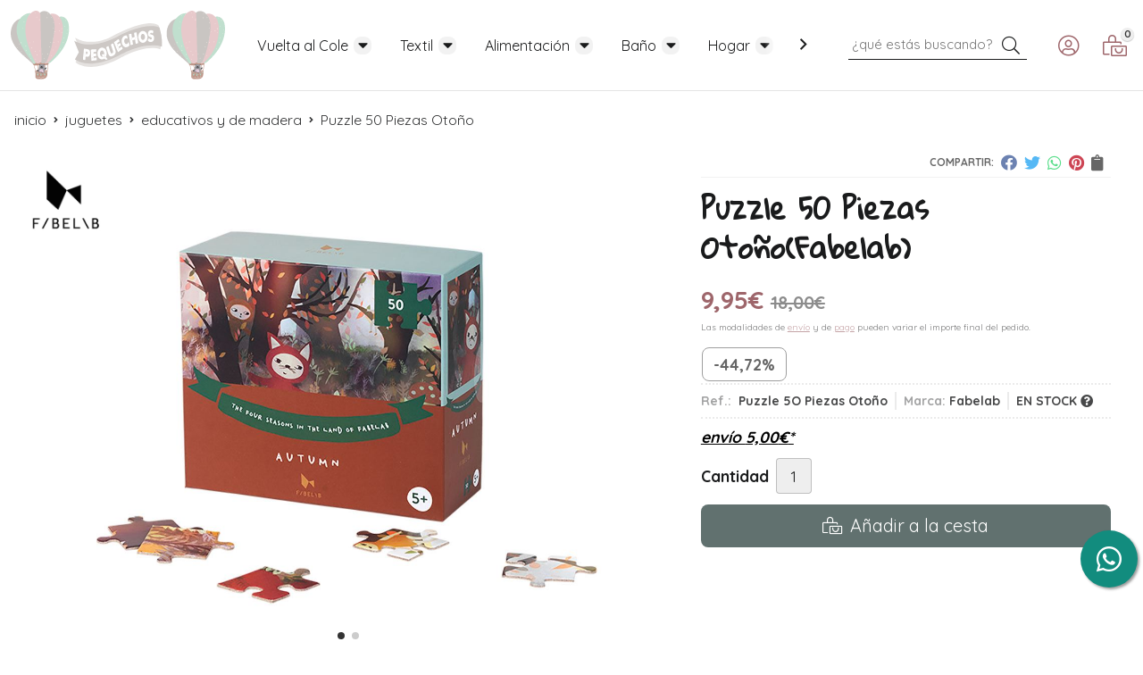

--- FILE ---
content_type: text/html; charset=utf-8
request_url: https://www.pequechos.es/puzzle-50-piezas-oto%C3%B1o_pr424230
body_size: 14071
content:
 <!DOCTYPE html><html lang="es-ES"><head><meta charset="utf-8" /><meta name="viewport" content="width=device-width" /><meta name="theme-color" content=""><meta name="apple-mobile-web-app-status-bar-style" content="black-translucent"><title>Puzzle 50 Piezas Otoño | Fabelab - Educativos y de Madera</title><meta name="title" content="Puzzle 50 Piezas Otoño | Fabelab - Educativos y de Madera"/><meta name="description" content="Compra Puzzle 50 Piezas Otoño en oferta (-44,72%). Características, fotos y precio del artículo Puzzle 50 Piezas Otoño. Categoría Educativos y de Madera (Juguetes), marca"/><script async src="//stats.administrarweb.es/Vcounter.js" data-empid="15348Z" data-regshares="false" data-product="tienda"></script><script async src="https://www.googletagmanager.com/gtag/js?id=G-FNBTJME50H"></script><script> window.dataLayer = window.dataLayer || []; function gtag() { dataLayer.push(arguments); } gtag('consent', 'default', { 'ad_storage': 'denied', 'analytics_storage': 'denied' }); gtag('js', new Date()); gtag('config', 'G-FNBTJME50H'); </script><link rel="icon" type="image/png" href="/Content/images/favicon.png" /><link href="/Content/css/details?v=9HfNkG5uNujZRWqTMwJQQ1K85frwzjrKVRk426sqOUI1" rel="stylesheet"/><link rel="canonical" href="https://www.pequechos.es/puzzle-50-piezas-oto%C3%B1o_pr424230" /><meta property="og:title" content="Puzzle 50 Piezas Otoño" /><meta property="og:description" content="El puzzle de la marca Fabelab ofrece a los niños la ventaja de aprender y desarrollar habilidades cognitivas de forma lúdica.Perfecto para que los mas pequeños se diviertan aprendiendo.Fabricado en cartón impreso.Contiene 50 piezasMedidas puzzle: 40 x 20 cm.Edad recomendada: A partir de 5 años." /><meta property="og:url" content="https://www.pequechos.es/puzzle-50-piezas-oto%C3%B1o_pr424230" /><meta property="og:type" content="product" /><meta property="product:category" content="Educativos y de Madera" /><meta property="product:retailer_item_id" content="424230" /><meta property="product:brand" content="Fabelab" /><meta property="product:product_link" content="" /><meta property="product:price:amount" content="9.95" /><meta property="product:price:currency" content="EUR" /><meta property="og:image" content="https://www.pequechos.es/puzzle-50-piezas-otoño_pic424230ni0t0.jpg" /><meta property="og:image:url" content="https://www.pequechos.es/puzzle-50-piezas-otoño_pic424230ni0t0.jpg" /><meta property="og:image:alt" content="Puzzle 50 Piezas Otoño" /><meta property="og:image:type" content="image/jpeg" /><meta property="og:image:width" content="600" /><meta property="og:image:height" content="314" /><meta property="og:image" content="https://www.pequechos.es/puzzle-50-piezas-otoño_pic424230ni1t0.jpg" /><meta property="og:image:url" content="https://www.pequechos.es/puzzle-50-piezas-otoño_pic424230ni1t0.jpg" /><meta property="og:image:alt" content="Puzzle 50 Piezas Otoño - Imagen 2" /><meta property="og:image:type" content="image/jpeg" /><meta property="og:image:width" content="600" /><meta property="og:image:height" content="314" /><script type="application/ld+json"> { "@context": "http://schema.org", "@type": "Organization", "url": "https://www.pequechos.es", "logo": "https://www.pequechos.es/Content/images/logo.svg", "contactPoint": [{ "@type": "ContactPoint", "telephone": "+34-986503848", "email": "info@pequechos.com", "contactType": "customer service", "areaServed": "ES", "availableLanguage": "Spanish", "name": "Pequechos" }] } </script><script type="application/ld+json"> { "@context": "http://schema.org", "@type": "BreadcrumbList", "itemListElement": [ {"@type": "ListItem", "position": 1, "item": { "@id": "https://www.pequechos.es/juguetes_ca50995", "name": "Juguetes" } }, {"@type": "ListItem", "position": 2, "item": { "@id": "https://www.pequechos.es/educativos-y-de-madera_ca50998", "name": "Educativos y de Madera" } }, {"@type": "ListItem", "position": 3, "item": { "@id": "https://www.pequechos.es/puzzle-50-piezas-otoño_pr424230", "name": "Puzzle 50 Piezas Otoño" } } ] } </script><script type='application/ld+json'> { "@context": "http://www.schema.org", "@type": "Product", "brand": "Fabelab", "productID":"424230#1106272", "sku": "Puzzle 5O Piezas Otoño", "name": "Puzzle 50 Piezas Otoño", "category": "Juguetes > Educativos y de Madera", "url": "https://www.pequechos.es/puzzle-50-piezas-oto%C3%B1o_pr424230?cid=1106272", "image": ["https://www.pequechos.es/puzzle-50-piezas-otoño_pic424230ni0t0.jpg","https://www.pequechos.es/puzzle-50-piezas-otoño_pic424230ni1t0.jpg"], "description": "El puzzle de la marca Fabelab ofrece a los niños la ventaja de aprender y desarrollar habilidades cognitivas de forma lúdica.Perfecto para que los mas pequeños se diviertan aprendiendo.Fabricado en cartón impreso.Contiene 50 piezasMedidas puzzle: 40 x 20 cm.Edad recomendada: A partir de 5 años.", "offers": { "@type": "Offer", "price": "9.95", "url": "https://www.pequechos.es/puzzle-50-piezas-oto%C3%B1o_pr424230?cid=1106272", "seller": { "@type": "Organization", "name": "Pequechos", "url": "https://www.pequechos.es", "logo": "https://www.pequechos.es/Content/images/logo.svg" }, "priceCurrency": "EUR", "itemCondition":"https://schema.org/NewCondition", "availability":"https://schema.org/InStock" } , "isSimilarTo": [ {"@type": "Product", "name": "Juego de Tornillos y Tuercas Eco Nuts & Bolts 24 Piezas", "url": "https://www.pequechos.es/juego-de-tornillos-y-tuercas-eco-nuts-bolts-24-piezas_pr471251", "image": "https://www.pequechos.es/juego-de-tornillos-y-tuercas-eco-nuts-bolts-24-piezas_pic471251ni0t0.jpg", "offers": { "@type": "Offer", "price": "14.90", "priceCurrency": "EUR" } }, {"@type": "Product", "name": "Magneti´book Animales Polares", "url": "https://www.pequechos.es/magnetibook-animales-polares_pr461787", "image": "https://www.pequechos.es/magnetibook-animales-polares_pic461787ni0t0.jpg", "offers": { "@type": "Offer", "price": "19.99", "priceCurrency": "EUR" } }, {"@type": "Product", "name": "Pelota Saltarina Ratatam Ratón", "url": "https://www.pequechos.es/pelota-saltarina-ratatam-raton_pr473668", "image": "https://www.pequechos.es/pelota-saltarina-ratatam-raton_pic473668ni0t0.jpg", "offers": { "@type": "Offer", "price": "7.00", "priceCurrency": "EUR" } }, {"@type": "Product", "name": "Bingo 1, 2 3 Números", "url": "https://www.pequechos.es/bingo-1-2-3-numeros_pr473845", "image": "https://www.pequechos.es/bingo-1-2-3-numeros_pic473845ni0t0.jpg", "offers": { "@type": "Offer", "price": "12.50", "priceCurrency": "EUR" } }, {"@type": "Product", "name": "Palas Velcro Atrapa Tiburón", "url": "https://www.pequechos.es/palas-velcro-atrapa-tiburon_pr424881", "image": "https://www.pequechos.es/palas-velcro-atrapa-tiburon_pic424881ni0t0.jpg", "offers": { "@type": "Offer", "price": "19.90", "priceCurrency": "EUR" } }, {"@type": "Product", "name": "Pelota Saltarina Jumpy Gigi", "url": "https://www.pequechos.es/pelota-saltarina-jumpy-gigi_pr474391", "image": "https://www.pequechos.es/pelota-saltarina-jumpy-gigi_pic474391ni0t0.jpg", "offers": { "@type": "Offer", "price": "19.95", "priceCurrency": "EUR" } } ] } </script></head><body class=" "><header><div class="header"><div class="fndmenu"></div><div class="headerCont"><div class="hcLeft"><div class="hcLogo"><a href="/" title="Pequechos - Tienda de beb&#233;s en Vilagarc&#237;a y online"><img src="/Content/images/logo.svg" alt="Pequechos - Tienda de beb&#233;s en Vilagarc&#237;a y online"></a></div></div><div class="hcCenter"><nav class="menu-horizontal "><div class="arrow arrow-left"><i class="far fa-angle-left"></i></div><ul><li class=""><p><a href="/vuelta-al-cole_ca50930">Vuelta al Cole</a></p><ul><li class=""><p><a href="/botellas-y-vasos_ca50931">Botellas y Vasos</a></p></li><li class=""><p><a href="/cajas-almuerzo_ca50932">Cajas Almuerzo</a></p></li><li class=""><p><a href="/complementos_ca50933">Complementos</a></p></li><li class=""><p><a href="/mochilas_ca50934">Mochilas</a></p></li><li class=""><p><a href="/neveras-y-bolsas-de-merienda_ca50935">Neveras y Bolsas de Merienda</a></p></li></ul></li><li class=""><p><a href="/textil_ca50944">Textil</a></p><ul><li class=""><p><a href="/edredones-y-protectores_ca50945">Edredones y Protectores</a></p></li><li class=""><p><a href="/manoplas_ca50946">Manoplas</a></p></li><li class=""><p><a href="/mantas-y-toquillas_ca50947">Mantas y Toquillas</a></p></li><li class=""><p><a href="/sabanas_ca50948">S&#225;banas</a></p></li><li class=""><p><a href="/primeras-puestas_ca50949">Primeras Puestas</a></p></li><li class=""><p><a href="/sacos_ca50950">Sacos</a></p><ul><li class=""><p><a href="/sacos-dormir_ca50951">Sacos Dormir</a></p></li><li class=""><p><a href="/colchonetas_ca50952">Colchonetas</a></p></li><li class=""><p><a href="/sacos-capazo_ca50953">Sacos Capazo</a></p></li><li class=""><p><a href="/sacos-grupo-0_ca50954">Sacos Grupo 0</a></p></li><li class=""><p><a href="/sacos-silla_ca50955">Sacos Silla</a></p></li></ul><li class=""><p><a href="/bolsos_ca50956">Bolsos</a></p><ul><li class=""><p><a href="/mochilas-infantiles_ca50957">Mochilas Infantiles</a></p></li><li class=""><p><a href="/portadocumentos-y-cambiadores_ca50958">Portadocumentos y Cambiadores</a></p></li><li class=""><p><a href="/bolsos-cochecito_ca50959">Bolsos cochecito</a></p></li><li class=""><p><a href="/bolsos-maternales_ca50960">Bolsos maternales</a></p></li><li class=""><p><a href="/neceser_ca50961">Neceser</a></p></li></ul><li class=""><p><a href="/cojines-de-lactancia-y-cunas-nido_ca52951">Cojines de lactancia y Cunas nido</a></p></li></ul></li><li class=""><p><a href="/alimentacion_ca50962">Alimentaci&#243;n</a></p><ul><li class=""><p><a href="/esterilizadores-y-calientabiberones_ca50963">Esterilizadores y Calientabiberones</a></p></li><li class=""><p><a href="/baberos_ca50964">Baberos</a></p></li><li class=""><p><a href="/fiambreras-y-recipientes_ca50965">Fiambreras y Recipientes</a></p></li><li class=""><p><a href="/termos-y-papilleros_ca50966">Termos y Papilleros</a></p></li><li class=""><p><a href="/robots-de-cocina_ca50967">Robots de cocina</a></p></li><li class=""><p><a href="/biberones-y-escurridores_ca50968">Biberones y Escurridores</a></p></li><li class=""><p><a href="/tronas_ca50969">Tronas</a></p></li><li class=""><p><a href="/vajillas-y-cubiertos_ca50970">Vajillas y Cubiertos</a></p></li><li class=""><p><a href="/vasos-y-botellas_ca50971">Vasos y Botellas</a></p></li></ul></li><li class=""><p><a href="/ba&#241;o_ca50972">Ba&#241;o</a></p><ul><li class=""><p><a href="/accesorios-de-ba&#241;o_ca50973">Accesorios de Ba&#241;o</a></p></li><li class=""><p><a href="/ba&#241;eras-y-soportes_ca50974">Ba&#241;eras y Soportes</a></p></li><li class=""><p><a href="/cuidado-del-bebe_ca50975">Cuidado del beb&#233;</a></p></li><li class=""><p><a href="/orinales-y-reductores_ca50976">Orinales y Reductores</a></p></li></ul></li><li class=""><p><a href="/hogar_ca50977">Hogar</a></p><ul><li class=""><p><a href="/chupetes-y-complementos_ca50978">Chupetes y Complementos</a></p></li><li class=""><p><a href="/decoracion_ca50979">Decoraci&#243;n</a></p></li><li class=""><p><a href="/mordedores_ca50980">Mordedores</a></p></li><li class=""><p><a href="/sacaleches_ca50981">Sacaleches</a></p></li><li class=""><p><a href="/humidificadores_ca50982">Humidificadores</a></p></li><li class=""><p><a href="/vigilabebes_ca50983">Vigilabeb&#233;s</a></p></li><li class=""><p><a href="/hamacas-y-columpios_ca50985">Hamacas y columpios</a></p></li><li class=""><p><a href="/parques-y-cunas-de-viaje_ca50986">Parques y Cunas de viaje</a></p></li><li class=""><p><a href="/seguridad-del-hogar_ca50987">Seguridad del hogar</a></p></li></ul></li><li class=""><p><a href="/juguetes_ca50995">Juguetes</a></p><ul><li class=""><p><a href="/luces-de-compa&#241;ia_ca50996">Luces de Compa&#241;&#237;a</a></p></li><li class=""><p><a href="/peluches-y-mu&#241;ecas_ca50997">Peluches y Mu&#241;ecas</a></p></li><li class=""><p><a href="/educativos-y-de-madera_ca50998">Educativos y de Madera</a></p></li><li class=""><p><a href="/mantas-de-actividades-y-piscinas_ca50999">Mantas de Actividades y Piscinas</a></p></li><li class=""><p><a href="/andadores-y-correpasillos_ca51000">Andadores y Correpasillos</a></p></li><li class=""><p><a href="/patinetes_ca51001">Patinetes</a></p></li></ul></li><li class=""><p><a href="/mobiliario_ca51002">Mobiliario</a></p><ul><li class=""><p><a href="/cunas_ca51003">Cunas</a></p></li><li class=""><p><a href="/minicunas_ca51004">Minicunas</a></p></li><li class=""><p><a href="/colchones_ca51005">Colchones</a></p></li></ul></li><li class=""><p><a href="/paseo_ca50988">Paseo</a></p><ul><li class=""><p><a href="/patinetes_ca50989">Patinetes</a></p></li><li class=""><p><a href="/porteo_ca50990">Porteo</a></p></li><li class=""><p><a href="/accessorios-de-paseo_ca50991">Accessorios de Paseo</a></p></li><li class=""><p><a href="/sillas-de-paseo_ca50992">Sillas de Paseo</a></p></li><li class=""><p><a href="/triciclos-y-bicis_ca50993">Triciclos y Bicis</a></p></li></ul></li><li class=""><p><a href="/verano_ca50936">Verano</a></p><ul><li class=""><p><a href="/ba&#241;adores-y-gorritos_ca50937">Ba&#241;adores y Gorritos</a></p></li><li class=""><p><a href="/chalecos-flotadores-y-manguitos_ca50938">Chalecos flotadores y Manguitos</a></p></li><li class=""><p><a href="/complementos_ca50939">Complementos</a></p></li><li class=""><p><a href="/juguetes-verano_ca50940">Juguetes verano</a></p></li><li class=""><p><a href="/mochilas-termicas-y-bolsos_ca50941">Mochilas t&#233;rmicas y Bolsos</a></p></li><li class=""><p><a href="/toallas_ca50942">Toallas</a></p></li><li class=""><p><a href="/calzado_ca52053">Calzado</a></p></li></ul></li><li class=""><p><a href="/sillas-de-auto_ca50922">Sillas de Auto</a></p><ul><li class=""><p><a href="/grupo-0_ca50923">Grupo 0+</a></p></li><li class=""><p><a href="/grupo-01_ca50924">Grupo 01</a></p></li><li class=""><p><a href="/grupo-012_ca50925">Grupo 012</a></p></li><li class=""><p><a href="/grupo-0123_ca50926">Grupo 0123</a></p></li><li class=""><p><a href="/grupo-123_ca50927">Grupo 123</a></p></li><li class=""><p><a href="/grupo-23_ca50928">Grupo 23</a></p></li><li class=""><p><a href="/accesorios-sillas-de-auto_ca50929">Accesorios Sillas de Auto</a></p></li></ul></li><li class=""><p><a href="/outlet_ca50921">Outlet</a></p></li><li class=""><p><a href="/marcas_ca51187">Marcas</a></p></li></ul><div class="arrow arrow-right"><i class="far fa-angle-right"></i></div></nav></div><div class="hcRight"><div class="searchCont"><div id="search" data-respclass="rightSlide"><div class="close"><i class="far fa-times"></i></div><div class="searchBar"><label title="&#191;qu&#233; est&#225;s buscando?"><input id="searchbox" type="text" autocomplete="chrome-off" placeholder="&#191;qu&#233; est&#225;s buscando?" title="&#191;qu&#233; est&#225;s buscando?"></label><a id="searchbox_button" href="#" title="Buscar"><i class="fa fa-search" title="Buscar" aria-hidden="true"></i><span class="sr-only">Buscar</span></a></div><div id="search_results"></div></div><div id="searchbtn"><a href="#" title="Buscar"><i class="fa fa-search" title="Buscar" aria-hidden="true"></i><span class="sr-only">Buscar</span></a></div></div><div id="user" class=""><a id="aMiCuenta" href="#" title="Acceder a mi &#225;rea interna"><i class="fa fa-user"></i><span>Mi cuenta</span></a><div style="display:none;" id="login_box" data-respclass="rightSlide"><div class="usuario-registrado"><div id="frmLoginUsu" action="/Usuarios/AjaxLoginUsuario"><p class="title">Soy cliente registrado</p><p><input type="email" required id="loginMail" name="loginMail" placeholder="Direcci&#243;n de email" title="Direcci&#243;n de email" autocomplete="email" /></p><p><input type="password" required id="loginPass" name="loginPass" placeholder="Contrase&#241;a" title="Contrase&#241;a" /><span class="spnLogError">El usuario o la contrase&#241;a son incorrectos</span></p><p class="pBtnLogin"><input id="btLoginUsu" type="submit" value="Entrar" class=" " /></p><p><a id="lnkRecPwd" href="/Usuarios/GetPass">&#191;Has olvidado tu contrase&#241;a?</a></p><input type="hidden" id="hdRedirect" name="hdRedirect" value="" /></div></div><div class="usuario-no-registrado"><p class="title">&#191;No est&#225;s registrado?</p><p class="pBtnReg"><a href="/Usuarios/AltaUsuario" title="Registro de usuario" id="lnkBtnReg">Reg&#237;strate</a></p></div></div></div><div id="cart" class=" " data-items="0"><a href="#" title="Ver cesta" rel="nofollow"><i class="fa fa-shopping-cart"></i><span><span class="cant">0</span><span> art&#237;culos</span></span></a><div class="cart-prod-list cart-empty" data-respclass="rightSlide"><p>&#161;Todav&#237;a no hay productos!</p></div></div><div class="btnmenu translate" data-respclass=""><div class="navTrigger"><i></i><i></i><i></i></div></div></div></div></div><div class="menu" data-respclass="rightSlide"><div class="menuCont"></div></div><div class="menu_mob" data-respclass="rightSlide"><div class="menuCont"><div class="cd-dropdown-wrapper mcPrincipal"><a class="cd-dropdown-trigger" href="#" id=""><div class="navTrigger"><i></i><i></i><i></i></div><span>Categor&#237;as</span></a><nav class="mcPrincipal cd-dropdown"><a href="#0" class="cd-close">Cerrar</a><ul class="cd-dropdown-content"><li class=" has-children"><p><a href="/vuelta-al-cole_ca50930">Vuelta al Cole</a><span></span></p><ul class="cd-secondary-dropdown is-hidden"><li class="go-back"><p><span></span><a href="#"><span class="sr-only">Volver</span></a></p></li><li class="has-children"><p class="jump"><a href="#0"><span class="sr-only">Volver</span></a><span></span></p><ul class="is-hidden"><li class="go-back"><p><span></span><a href="#">Vuelta al Cole</a></p></li><li class="see-all"><p><a href="/vuelta-al-cole_ca50930">ver todos</a></p></li><li class=" "><p><a href="/botellas-y-vasos_ca50931">Botellas y Vasos</a><span></span></p></li><li class=" "><p><a href="/cajas-almuerzo_ca50932">Cajas Almuerzo</a><span></span></p></li><li class=" "><p><a href="/complementos_ca50933">Complementos</a><span></span></p></li><li class=" "><p><a href="/mochilas_ca50934">Mochilas</a><span></span></p></li><li class=" "><p><a href="/neveras-y-bolsas-de-merienda_ca50935">Neveras y Bolsas de Merienda</a><span></span></p></li></ul></li></ul></li><li class=" has-children"><p><a href="/textil_ca50944">Textil</a><span></span></p><ul class="cd-secondary-dropdown is-hidden"><li class="go-back"><p><span></span><a href="#"><span class="sr-only">Volver</span></a></p></li><li class="has-children"><p class="jump"><a href="#0"><span class="sr-only">Volver</span></a><span></span></p><ul class="is-hidden"><li class="go-back"><p><span></span><a href="#">Textil</a></p></li><li class="see-all"><p><a href="/textil_ca50944">ver todos</a></p></li><li class=" "><p><a href="/edredones-y-protectores_ca50945">Edredones y Protectores</a><span></span></p></li><li class=" "><p><a href="/manoplas_ca50946">Manoplas</a><span></span></p></li><li class=" "><p><a href="/mantas-y-toquillas_ca50947">Mantas y Toquillas</a><span></span></p></li><li class=" "><p><a href="/sabanas_ca50948">S&#225;banas</a><span></span></p></li><li class=" "><p><a href="/primeras-puestas_ca50949">Primeras Puestas</a><span></span></p></li><li class=" has-children"><p><a href="/sacos_ca50950">Sacos</a><span></span></p><ul class="is-hidden"><li class="go-back"><p><span></span><a href="#">Sacos</a></p></li><li class="see-all"><p><a href="/sacos_ca50950">ver todos</a></p></li><li class=" "><p><a href="/sacos-dormir_ca50951">Sacos Dormir</a><span></span></p></li><li class=" "><p><a href="/colchonetas_ca50952">Colchonetas</a><span></span></p></li><li class=" "><p><a href="/sacos-capazo_ca50953">Sacos Capazo</a><span></span></p></li><li class=" "><p><a href="/sacos-grupo-0_ca50954">Sacos Grupo 0</a><span></span></p></li><li class=" "><p><a href="/sacos-silla_ca50955">Sacos Silla</a><span></span></p></li></ul><li class=" has-children"><p><a href="/bolsos_ca50956">Bolsos</a><span></span></p><ul class="is-hidden"><li class="go-back"><p><span></span><a href="#">Bolsos</a></p></li><li class="see-all"><p><a href="/bolsos_ca50956">ver todos</a></p></li><li class=" "><p><a href="/mochilas-infantiles_ca50957">Mochilas Infantiles</a><span></span></p></li><li class=" "><p><a href="/portadocumentos-y-cambiadores_ca50958">Portadocumentos y Cambiadores</a><span></span></p></li><li class=" "><p><a href="/bolsos-cochecito_ca50959">Bolsos cochecito</a><span></span></p></li><li class=" "><p><a href="/bolsos-maternales_ca50960">Bolsos maternales</a><span></span></p></li><li class=" "><p><a href="/neceser_ca50961">Neceser</a><span></span></p></li></ul><li class=" "><p><a href="/cojines-de-lactancia-y-cunas-nido_ca52951">Cojines de lactancia y Cunas nido</a><span></span></p></li></ul></li></ul></li><li class=" has-children"><p><a href="/alimentacion_ca50962">Alimentaci&#243;n</a><span></span></p><ul class="cd-secondary-dropdown is-hidden"><li class="go-back"><p><span></span><a href="#"><span class="sr-only">Volver</span></a></p></li><li class="has-children"><p class="jump"><a href="#0"><span class="sr-only">Volver</span></a><span></span></p><ul class="is-hidden"><li class="go-back"><p><span></span><a href="#">Alimentaci&#243;n</a></p></li><li class="see-all"><p><a href="/alimentacion_ca50962">ver todos</a></p></li><li class=" "><p><a href="/esterilizadores-y-calientabiberones_ca50963">Esterilizadores y Calientabiberones</a><span></span></p></li><li class=" "><p><a href="/baberos_ca50964">Baberos</a><span></span></p></li><li class=" "><p><a href="/fiambreras-y-recipientes_ca50965">Fiambreras y Recipientes</a><span></span></p></li><li class=" "><p><a href="/termos-y-papilleros_ca50966">Termos y Papilleros</a><span></span></p></li><li class=" "><p><a href="/robots-de-cocina_ca50967">Robots de cocina</a><span></span></p></li><li class=" "><p><a href="/biberones-y-escurridores_ca50968">Biberones y Escurridores</a><span></span></p></li><li class=" "><p><a href="/tronas_ca50969">Tronas</a><span></span></p></li><li class=" "><p><a href="/vajillas-y-cubiertos_ca50970">Vajillas y Cubiertos</a><span></span></p></li><li class=" "><p><a href="/vasos-y-botellas_ca50971">Vasos y Botellas</a><span></span></p></li></ul></li></ul></li><li class=" has-children"><p><a href="/ba&#241;o_ca50972">Ba&#241;o</a><span></span></p><ul class="cd-secondary-dropdown is-hidden"><li class="go-back"><p><span></span><a href="#"><span class="sr-only">Volver</span></a></p></li><li class="has-children"><p class="jump"><a href="#0"><span class="sr-only">Volver</span></a><span></span></p><ul class="is-hidden"><li class="go-back"><p><span></span><a href="#">Ba&#241;o</a></p></li><li class="see-all"><p><a href="/ba&#241;o_ca50972">ver todos</a></p></li><li class=" "><p><a href="/accesorios-de-ba&#241;o_ca50973">Accesorios de Ba&#241;o</a><span></span></p></li><li class=" "><p><a href="/ba&#241;eras-y-soportes_ca50974">Ba&#241;eras y Soportes</a><span></span></p></li><li class=" "><p><a href="/cuidado-del-bebe_ca50975">Cuidado del beb&#233;</a><span></span></p></li><li class=" "><p><a href="/orinales-y-reductores_ca50976">Orinales y Reductores</a><span></span></p></li></ul></li></ul></li><li class=" has-children"><p><a href="/hogar_ca50977">Hogar</a><span></span></p><ul class="cd-secondary-dropdown is-hidden"><li class="go-back"><p><span></span><a href="#"><span class="sr-only">Volver</span></a></p></li><li class="has-children"><p class="jump"><a href="#0"><span class="sr-only">Volver</span></a><span></span></p><ul class="is-hidden"><li class="go-back"><p><span></span><a href="#">Hogar</a></p></li><li class="see-all"><p><a href="/hogar_ca50977">ver todos</a></p></li><li class=" "><p><a href="/chupetes-y-complementos_ca50978">Chupetes y Complementos</a><span></span></p></li><li class=" "><p><a href="/decoracion_ca50979">Decoraci&#243;n</a><span></span></p></li><li class=" "><p><a href="/mordedores_ca50980">Mordedores</a><span></span></p></li><li class=" "><p><a href="/sacaleches_ca50981">Sacaleches</a><span></span></p></li><li class=" "><p><a href="/humidificadores_ca50982">Humidificadores</a><span></span></p></li><li class=" "><p><a href="/vigilabebes_ca50983">Vigilabeb&#233;s</a><span></span></p></li><li class=" "><p><a href="/hamacas-y-columpios_ca50985">Hamacas y columpios</a><span></span></p></li><li class=" "><p><a href="/parques-y-cunas-de-viaje_ca50986">Parques y Cunas de viaje</a><span></span></p></li><li class=" "><p><a href="/seguridad-del-hogar_ca50987">Seguridad del hogar</a><span></span></p></li></ul></li></ul></li><li class=" has-children"><p><a href="/juguetes_ca50995">Juguetes</a><span></span></p><ul class="cd-secondary-dropdown is-hidden"><li class="go-back"><p><span></span><a href="#"><span class="sr-only">Volver</span></a></p></li><li class="has-children"><p class="jump"><a href="#0"><span class="sr-only">Volver</span></a><span></span></p><ul class="is-hidden"><li class="go-back"><p><span></span><a href="#">Juguetes</a></p></li><li class="see-all"><p><a href="/juguetes_ca50995">ver todos</a></p></li><li class=" "><p><a href="/luces-de-compa&#241;ia_ca50996">Luces de Compa&#241;&#237;a</a><span></span></p></li><li class=" "><p><a href="/peluches-y-mu&#241;ecas_ca50997">Peluches y Mu&#241;ecas</a><span></span></p></li><li class=" "><p><a href="/educativos-y-de-madera_ca50998">Educativos y de Madera</a><span></span></p></li><li class=" "><p><a href="/mantas-de-actividades-y-piscinas_ca50999">Mantas de Actividades y Piscinas</a><span></span></p></li><li class=" "><p><a href="/andadores-y-correpasillos_ca51000">Andadores y Correpasillos</a><span></span></p></li><li class=" "><p><a href="/patinetes_ca51001">Patinetes</a><span></span></p></li></ul></li></ul></li><li class=" has-children"><p><a href="/mobiliario_ca51002">Mobiliario</a><span></span></p><ul class="cd-secondary-dropdown is-hidden"><li class="go-back"><p><span></span><a href="#"><span class="sr-only">Volver</span></a></p></li><li class="has-children"><p class="jump"><a href="#0"><span class="sr-only">Volver</span></a><span></span></p><ul class="is-hidden"><li class="go-back"><p><span></span><a href="#">Mobiliario</a></p></li><li class="see-all"><p><a href="/mobiliario_ca51002">ver todos</a></p></li><li class=" "><p><a href="/cunas_ca51003">Cunas</a><span></span></p></li><li class=" "><p><a href="/minicunas_ca51004">Minicunas</a><span></span></p></li><li class=" "><p><a href="/colchones_ca51005">Colchones</a><span></span></p></li></ul></li></ul></li><li class=" has-children"><p><a href="/paseo_ca50988">Paseo</a><span></span></p><ul class="cd-secondary-dropdown is-hidden"><li class="go-back"><p><span></span><a href="#"><span class="sr-only">Volver</span></a></p></li><li class="has-children"><p class="jump"><a href="#0"><span class="sr-only">Volver</span></a><span></span></p><ul class="is-hidden"><li class="go-back"><p><span></span><a href="#">Paseo</a></p></li><li class="see-all"><p><a href="/paseo_ca50988">ver todos</a></p></li><li class=" "><p><a href="/patinetes_ca50989">Patinetes</a><span></span></p></li><li class=" "><p><a href="/porteo_ca50990">Porteo</a><span></span></p></li><li class=" "><p><a href="/accessorios-de-paseo_ca50991">Accessorios de Paseo</a><span></span></p></li><li class=" "><p><a href="/sillas-de-paseo_ca50992">Sillas de Paseo</a><span></span></p></li><li class=" "><p><a href="/triciclos-y-bicis_ca50993">Triciclos y Bicis</a><span></span></p></li></ul></li></ul></li><li class=" has-children"><p><a href="/verano_ca50936">Verano</a><span></span></p><ul class="cd-secondary-dropdown is-hidden"><li class="go-back"><p><span></span><a href="#"><span class="sr-only">Volver</span></a></p></li><li class="has-children"><p class="jump"><a href="#0"><span class="sr-only">Volver</span></a><span></span></p><ul class="is-hidden"><li class="go-back"><p><span></span><a href="#">Verano</a></p></li><li class="see-all"><p><a href="/verano_ca50936">ver todos</a></p></li><li class=" "><p><a href="/ba&#241;adores-y-gorritos_ca50937">Ba&#241;adores y Gorritos</a><span></span></p></li><li class=" "><p><a href="/chalecos-flotadores-y-manguitos_ca50938">Chalecos flotadores y Manguitos</a><span></span></p></li><li class=" "><p><a href="/complementos_ca50939">Complementos</a><span></span></p></li><li class=" "><p><a href="/juguetes-verano_ca50940">Juguetes verano</a><span></span></p></li><li class=" "><p><a href="/mochilas-termicas-y-bolsos_ca50941">Mochilas t&#233;rmicas y Bolsos</a><span></span></p></li><li class=" "><p><a href="/toallas_ca50942">Toallas</a><span></span></p></li><li class=" "><p><a href="/calzado_ca52053">Calzado</a><span></span></p></li></ul></li></ul></li><li class=" has-children"><p><a href="/sillas-de-auto_ca50922">Sillas de Auto</a><span></span></p><ul class="cd-secondary-dropdown is-hidden"><li class="go-back"><p><span></span><a href="#"><span class="sr-only">Volver</span></a></p></li><li class="has-children"><p class="jump"><a href="#0"><span class="sr-only">Volver</span></a><span></span></p><ul class="is-hidden"><li class="go-back"><p><span></span><a href="#">Sillas de Auto</a></p></li><li class="see-all"><p><a href="/sillas-de-auto_ca50922">ver todos</a></p></li><li class=" "><p><a href="/grupo-0_ca50923">Grupo 0+</a><span></span></p></li><li class=" "><p><a href="/grupo-01_ca50924">Grupo 01</a><span></span></p></li><li class=" "><p><a href="/grupo-012_ca50925">Grupo 012</a><span></span></p></li><li class=" "><p><a href="/grupo-0123_ca50926">Grupo 0123</a><span></span></p></li><li class=" "><p><a href="/grupo-123_ca50927">Grupo 123</a><span></span></p></li><li class=" "><p><a href="/grupo-23_ca50928">Grupo 23</a><span></span></p></li><li class=" "><p><a href="/accesorios-sillas-de-auto_ca50929">Accesorios Sillas de Auto</a><span></span></p></li></ul></li></ul></li><li class=" "><p><a href="/outlet_ca50921">Outlet</a><span></span></p></li><li class=" "><p><a href="/marcas_ca51187">Marcas</a><span></span></p></li></ul>  </nav></div><nav class="mcDestacado"><ul><li><a href="/productos/ofertas"><span>Ofertas</span></a></li><li><a href="/productos/novedades"><span>Novedades</span></a></li><li><a href="/productos/outlet"><span>Outlet</span></a></li><li><a href="/contacto_if"><span>Contacto</span></a></li></ul></nav></div></div></header><div class="socialBox socialBox--fixed"><ul class="socialUl"><li class="whatsapp"><a href="https://api.whatsapp.com/send?phone=34677020558" title="Enviar WhatsApp" rel="noreferrer" target="_blank"><span><i class="fab fa-whatsapp"></i></span></a></li></ul></div><main><section></section><section class="ficha" data-productoid="424230"><div class="fichaCont"><div class="breadcrumb"><ol><li><a href="/" title="Pequechos - Tienda de beb&#233;s en Vilagarc&#237;a y online"><span>inicio</span></a></li><li><a href="/juguetes_ca50995" title="Juguetes"><span>juguetes</span></a></li><li><a href="/educativos-y-de-madera_ca50998" title="Educativos y de Madera"><span>educativos y de madera</span></a></li><li><span>Puzzle 50 Piezas Oto&#241;o</span></li></ol></div><div class="fichaContInfo"><div class="FCI01"><div class="socialShare "><span>Compartir:</span><div class=""><div class="ssfb"><a href="https://www.facebook.com/sharer.php?u=https%3a%2f%2fwww.pequechos.es%2fpuzzle-50-piezas-oto%25C3%25B1o_pr424230" rel="nofollow noreferrer" title="Compartir en Facebook" target="_blank"></a></div><div class="sstw"><a href="https://twitter.com/intent/tweet?original_referrer=https%3a%2f%2fwww.pequechos.es%2fpuzzle-50-piezas-oto%25C3%25B1o_pr424230&amp;url=https%3a%2f%2fwww.pequechos.es%2fpuzzle-50-piezas-oto%25C3%25B1o_pr424230" rel="nofollow noreferrer" title="Compartir en Twitter" target="_blank"></a></div><div class="sswa"><a href="https://api.whatsapp.com/send?text=https%3a%2f%2fwww.pequechos.es%2fpuzzle-50-piezas-oto%25C3%25B1o_pr424230" rel="nofollow noreferrer" title="Compartir en Whatsapp" target="_blank"></a></div><div class="sspi"><a href="https://www.pinterest.com/pin/create/button/?url=https%3a%2f%2fwww.pequechos.es%2fpuzzle-50-piezas-oto%25C3%25B1o_pr424230" rel="nofollow noreferrer" title="Compartir en Pinterest" target="_blank"></a></div><div class="ssco" id="shareCopy"><span></span></div></div></div><h1 class="title1"><span>Puzzle 50 Piezas Oto&#241;o</span><span>(Fabelab)</span></h1><div><ul id="dvDetailsInfoComb"><li class="precio "><span class="precioActual"><span data-currency-price="9,95">9,95</span><span data-currency-symbol="">€</span><span class="precioAnterior"><span data-currency-price="18,00">18,00</span><span data-currency-symbol="">€</span></span></span><span class="precioInfo">Las modalidades de <a href="\condicion-contratacion#cgcGastosEnvio" target="_blank">envío</a> y de <a href="\condicion-contratacion#cgcFormasPago" target="_blank">pago</a> pueden variar el importe final del pedido.</span></li><li class="fichaTags"><span class="fichaTagsOferta"><span>-44,72%</span></span></li><li class="fichaRMD"><span><span>Ref.: </span><span>Puzzle 5O Piezas Oto&#241;o</span></span><span><span>Marca:</span><span>Fabelab</span></span><span id="disponibilidad" data-id="6">EN STOCK <i class="fa fa-question-circle" aria-hidden="true"></i></span></li><li class="fichaEnvio "><a href="/condicion-contratacion#cgcGastosEnvio" title="Consulta las condiciones de gastos de env&#237;o"><span>env&#237;o <span data-currency-price="5,00">5,00</span><span data-currency-symbol="">€</span>*</span></a></li><input id="hdImgsComb" type="hidden" /><input id="combId" type="hidden" value="1106272" /><input id="allowBuy" type="hidden" value="True" /><input id="askPrice" type="hidden" value="False" /><input id="hdnObsCli" type="hidden" value="" /></ul><ul class="modoComb1"><li id="liCant" class="fichaCantidad"><span class="fichaCantidadNombre">Cantidad</span><input type="text" name="cantidad" value="1" data-fns="4,0" /></li><li id="liBtActivated" class="fichaBoton"><a id="btAddToCart" href="#" data-gaec="False" data-gaecgtag="False" data-gtm="False" data-add="A&#241;adir a la cesta" data-added="Producto a&#241;adido a la cesta" data-selectvariacion="Primero debe seleccionar una variaci&#243;n de &#171;&#187;" data-selectcantidad="Debe escoger una cantidad superior a cero" data-attach-required="False" data-attach-required-msj="Es necesario adjuntar un fichero para la compra de este producto"><i class="fa fa-shopping-cart"></i><span>A&#241;adir a la cesta</span></a></li><li id="liBtDeactivated" class="fichaBoton"><a id="btSolInfo" href="/productoinformacion_p424230" data-href="/productoinformacion_p424230" data-selectvariacion="Primero debe seleccionar una variaci&#243;n de &#171;&#187;" data-txtconsultarprecio="Consultar precio" data-txtsolinfo="Solicitar informaci&#243;n"><i class="fas fa-question"></i><span>Solicitar información</span></a></li><li id="liCalcCompraVolumen" data-ajaxload="true" data-url="/Productos/CalcCompraVolumen?pid=424230"></li><li class="fichaCupones" data-ajaxload="true" data-url="/Bloques/Cupones?paramsItem=miClase==;tituloBloque==PROD_FICHA_CUPONES_1_tituloBloque;descripBloque==PROD_FICHA_CUPONES_1_descripBloque;prodId==424230;mostrarImg==True;imgWidth==160;imgHeight==160;imgModo==4;imgNoImg==/Content/images/Noimg/noimage43.svg"></li></ul></div></div><div class="fichaContGal"><div id="dvGaleria"><div id="gallery" class="reswiper-container gallery"><div class="swiper-container"><div class="swiper-wrapper"><div class="swiper-slide" style="background-image: url(/puzzle-50-piezas-otoño_pic424230ni0t0.jpg)"><div class="swiper-zoom-container"><img src="/puzzle-50-piezas-otoño_pic424230ni0t0.jpg" alt="Puzzle 50 Piezas Oto&#241;o - Imagen 1" title="" /></div></div><div class="swiper-slide" style="background-image: url(/puzzle-50-piezas-otoño_pic424230ni1t0.jpg)"><div class="swiper-zoom-container"><img src="/puzzle-50-piezas-otoño_pic424230ni1t0.jpg" alt="Puzzle 50 Piezas Oto&#241;o - Imagen 2" title="" /></div></div></div><div class="swiper-pagination"></div><div class="swiper-button-prev"><i class="fa fa-chevron-left"></i></div><div class="swiper-button-next"><i class="fa fa-chevron-right"></i></div></div><div class="swiper-container"><div class="swiper-wrapper"><div class="swiper-slide" style="background-image: url(/puzzle-50-piezas-otoño_pic424230ni0w120h120t0m4.jpg)"></div><div class="swiper-slide" style="background-image: url(/puzzle-50-piezas-otoño_pic424230ni1w120h120t0m4.jpg)"></div></div></div></div><div class="dvImgLogoMarca"><a href="/fabelab_ma19958"><img src="/fabelab_pic19958ni0w200h200t2m3.jpg" alt="Fabelab" /></a></div></div></div></div><div class="fichaContDatos"><div class="fichaSeo"><p>Comprar <strong>Puzzle 50 Piezas Otoño</strong> con 44,72% de descuento por <span data-currency-price=9,95>9,95</span><span data-currency-symbol=''>€</span> (antes <span data-currency-price="18,00">18,00</span><span data-currency-symbol="">€</span>). Producto en stock, recogida en tienda. </p><p>Precio, información, características e imágenes de <strong>Puzzle 50 Piezas Otoño</strong> referencia Puzzle 5O Piezas Otoño, pertenece a la categoría <a style="text-decoration: underline;" href="/educativos-y-de-madera_ca50998" title="Educativos y de Madera">Educativos y de Madera</a> (171) y a la marca <a class="notranslate" style="text-decoration: underline;" href="/fabelab_ma19958" title="Fabelab">Fabelab</a> (5).</p><p>Encuentra productos relacionados y de similares características a <strong>Puzzle 50 Piezas Otoño</strong> en "Juguetes", "Educativos y de Madera".</p></div><div class="fichaDesc"><div class="fichaDescCont"><h2 class="title2">Informaci&#243;n</h2><p><div>El puzzle de la marca Fabelab ofrece a los niños la ventaja de aprender y desarrollar habilidades cognitivas de forma lúdica.</div></p><p><div></div></p><p><div>Perfecto para que los mas pequeños se diviertan aprendiendo.</div></p><p><div></div></p><p><div>Fabricado en cartón impreso.</div></p><p><div></div></p><p><div>Contiene 50 piezas</div></p><p><div></div></p><p><div>Medidas puzzle: 40 x 20 cm.</div></p><p><div></div></p><p><div>Edad recomendada: A partir de 5 años.</div></p></div><div class="fichaClasificado"><span>Clasificado en:</span><ul><li><a href="/educativos-y-de-madera_ca50998" title="Educativos y de Madera"><span>Educativos y de Madera</span></a></li><li><a href="/fabelab_ma19958" title="Fabelab"><span>Fabelab</span></a></li></ul></div><div class="contactBand"><div><p class='title'>¿Alguna duda? ¿Necesitas asesoramiento?</p><p class='desc'>Ponte en contacto con nosotros y resolveremos tus dudas.</p></div><ul class="socialUl"><li class="phone"><a href="tel:986503848" title="Llamar" rel="noreferrer"><span><i class="fas fa-phone-alt"></i><span>986 503 848</span></span></a></li><li class="mail"><a href="/productoinformacion_p424230" title="Contacto por email" rel="noreferrer"><span><i class="fa fa-envelope"></i><span>enviar email</span></span></a></li></ul></div></div></div></div></section><section><section class="boxMini"><div class="slideCont"><div class="sw swiper-container" data-autoplay="true" data-autoplay-delay="2500" data-autoplay-disable-on-interaction="false"><div class="swiper-wrapper"><div class="swiper-slide"><div class="prodItem "><div class="prodItemImg"><a href="/bingo-1-2-3-numeros_pr473845" title="Bingo 1, 2 3 N&#250;meros"><img src="/bingo-1-2-3-numeros_pic473845ni0w25h25t0m4.jpg" alt="Bingo 1, 2 3 N&#250;meros - Imagen 1" class="lazy" data-src="/bingo-1-2-3-numeros_pic473845ni0w250h250t0m4.jpg"><img src="/bingo-1-2-3-numeros_pic473845ni1w25h25t0m4.jpg" data-src="/bingo-1-2-3-numeros_pic473845ni1w250h250t0m4.jpg" class="lazy" alt="Bingo 1, 2 3 N&#250;meros - Imagen 2"><div class="PIITag"><div class="PIITagAgotado"><span>Agotado</span></div></div></a></div><div class="prodItemCont"><h2 class="PICTitle"><a href="/bingo-1-2-3-numeros_pr473845" title="Bingo 1, 2 3 N&#250;meros" >Bingo 1, 2 3 N&#250;meros</a></h2><p class="PICPrice"><span class="PICPriceValue">12,50€</span></p><div class="PICDesc">Juego de Bingo de la marca Djeco, un juego de asociación y colección sobre los números y los animales del bosque.Este emocionante juego consiste en unir y coleccionar fichas que representan lindos animales del bosque y números.El objetivo del juego es ser el primer jugador en completar su cartón.Incluye:1 tablero de juego con una flecha.4 tarjetas con diseño de animales del bosque.24 fichas ilustradas por ambas caras con números y su representación en puntos.Instrucciones de juego:En función de la edad de los jugadores, se elige una cara de las fichas u otra para jugar con los números o con los puntos.Cada jugador elige un tablero que coloca frente a él.Las fichas y la rueda se colocan en el centro de la mesa.El jugador más joven hace girar la ruleta, toma de entre las fichas la que le indica la ruleta y la coloca en su tablero.Se pasa al siguiente jugador y así, sucesivamente.Con dos niveles de dificultad, fichas con doble cara.Perfecto para jugar de 1 a 4 jugadores.Fabricado en cartón FSC.Edad recomendada: A partir de 4 años.Medidas del tablero: 14 cm.Medidas de las tarjetas: 14,5 x 19,5 cm.</div></div></div></div><div class="swiper-slide"><div class="prodItem "><div class="prodItemImg"><a href="/juego-de-tornillos-y-tuercas-eco-nuts-bolts-24-piezas_pr471251" title="Juego de Tornillos y Tuercas Eco Nuts &amp; Bolts 24 Piezas"><img src="/juego-de-tornillos-y-tuercas-eco-nuts-bolts-24-piezas_pic471251ni0w25h25t0m4.jpg" alt="Juego de Tornillos y Tuercas Eco Nuts &amp; Bolts 24 Piezas - Imagen 1" class="lazy" data-src="/juego-de-tornillos-y-tuercas-eco-nuts-bolts-24-piezas_pic471251ni0w250h250t0m4.jpg"><img src="/juego-de-tornillos-y-tuercas-eco-nuts-bolts-24-piezas_pic471251ni1w25h25t0m4.jpg" data-src="/juego-de-tornillos-y-tuercas-eco-nuts-bolts-24-piezas_pic471251ni1w250h250t0m4.jpg" class="lazy" alt="Juego de Tornillos y Tuercas Eco Nuts &amp; Bolts 24 Piezas - Imagen 2"><div class="PIITag"></div></a></div><div class="prodItemCont">  <h2 class="PICTitle"><a href="/juego-de-tornillos-y-tuercas-eco-nuts-bolts-24-piezas_pr471251" title="Juego de Tornillos y Tuercas Eco Nuts &amp; Bolts 24 Piezas" >Juego de Tornillos y Tuercas Eco Nuts &amp; Bolts 24 Piezas</a></h2><p class="PICPrice"><span class="PICPriceValue">14,90€</span></p><div class="PICDesc">Enroscar y desenroscar será muy divertido con este set de tornillos y tuercas de gran tamaño dela marca Miniland.Las tuercas y tornillos cuentan con las tres formas geométricas básicas(triángulo,círculo y cuadrado). Podrán enroscar y desenroscar en las bonitas tarjetas de actividad con animalitos y divertidas formas que incluye el set.Incluye: 24 piezas de colores (tornillos y tuercas) y 4 tarjetas de actividad.Fomenta la coordinación mano-ojo, reconocimiento de colores y formas, reconocimiento de secuencia de patrones.La caja es un bonito maletín de cartón donde poder almacenar y transportar las piezas.Fabricado con materiales reciclados y 100% reciclable.Medidas tarjetas de actividad: 21 cm largo x 15 cm alto.Medidas tornillos: 6 cm alto x 2 cm diámetro.Medidas tuercas aproximadas: 4 cm diámetro.Edad recomendada: De 2 a 5 años.</div></div></div></div><div class="swiper-slide"><div class="prodItem "><div class="prodItemImg"><a href="/magnetibook-animales-polares_pr461787" title="Magneti&#180;book Animales Polares"><img src="/magnetibook-animales-polares_pic461787ni0w25h25t0m4.jpg" alt="Magneti&#180;book Animales Polares - Imagen 1" class="lazy" data-src="/magnetibook-animales-polares_pic461787ni0w250h250t0m4.jpg"><img src="/magnetibook-animales-polares_pic461787ni1w25h25t0m4.jpg" data-src="/magnetibook-animales-polares_pic461787ni1w250h250t0m4.jpg" class="lazy" alt="Magneti&#180;book Animales Polares - Imagen 2"><div class="PIITag"></div></a></div><div class="prodItemCont"><h2 class="PICTitle"><a href="/magnetibook-animales-polares_pr461787" title="Magneti&#180;book Animales Polares" >Magneti&#180;book Animales Polares</a></h2><p class="PICPrice"><span class="PICPriceValue">19,99€</span></p><div class="PICDesc">Este juego magnético de la marca Janod hará las delicias de los niños a partir de 3 años, que se sentirán como auténticos bomberos.Este juego educativo estimulará la imaginación del pequeño, permitiéndole inventarse un montón de historias gracias a la escena magnética y a los 30 imanes para montar. Los niños son totalmente libres: pueden seguir los ejemplos incluidos o imaginarse sus propios personajes. Los imanes se pueden mezclar y la creatividad no tiene límites.Consta de 30 imanes y 10 tarjetas modelo.El formato libro es muy práctico, fácilmente transportable para que su imaginación no se detenga en la puerta de casa.Estas piezas diseñadas para las manitas de los niños les ayudarán a perfeccionar su motricidad.&nbsp;Viene en un bonito estuche con forma de libro, ideal para guardarlo en cualquier lugar o para transportarlo.Este juego educativo magnético está fabricado con cartón con certificado FSC™ y materiales homologados.&nbsp;Medidas: 19 x 4 x 26 cm.Fabricado en cartón.</div></div></div></div><div class="swiper-slide"><div class="prodItem "><div class="prodItemImg"><a href="/palas-velcro-atrapa-tiburon_pr424881" title="Palas Velcro Atrapa Tibur&#243;n"><img src="/palas-velcro-atrapa-tiburon_pic424881ni0w25h25t0m4.jpg" alt="Palas Velcro Atrapa Tibur&#243;n - Imagen 1" class="lazy" data-src="/palas-velcro-atrapa-tiburon_pic424881ni0w250h250t0m4.jpg"><div class="PIITag"><div class="PIITagAgotado"><span>Agotado</span></div></div></a></div><div class="prodItemCont"><h2 class="PICTitle"><a href="/palas-velcro-atrapa-tiburon_pr424881" title="Palas Velcro Atrapa Tibur&#243;n" >Palas Velcro Atrapa Tibur&#243;n</a></h2><p class="PICPrice"><span class="PICPriceValue">19,90€</span></p><div class="PICDesc">La marca B.Toys nos trae estas originales palas infantiles.Con estas palas lanzaran, correran y atraparan la pelota. Gracias al velcro es más fácil de agarrar.Llevaselas al parque, playa… y tendrás diversión asegurada.Son unas palas de fácil agarre gracias a su correa ajustable, la pelota se queda pegada al velcro por lo que facilitamos la recepción de la pelota.Mientras jugamos estamos favoreciendo la coordinación general de niños y niñas.Mejora la coordinación mano-ojo.Edad recomendada: a partir de 3 años</div></div></div></div><div class="swiper-slide"><div class="prodItem "><div class="prodItemImg"><a href="/pelota-saltarina-jumpy-gigi_pr474391" title="Pelota Saltarina Jumpy Gigi"><img src="/pelota-saltarina-jumpy-gigi_pic474391ni0w25h25t0m4.jpg" alt="Pelota Saltarina Jumpy Gigi - Imagen 1" class="lazy" data-src="/pelota-saltarina-jumpy-gigi_pic474391ni0w250h250t0m4.jpg"><img src="/pelota-saltarina-jumpy-gigi_pic474391ni1w25h25t0m4.jpg" data-src="/pelota-saltarina-jumpy-gigi_pic474391ni1w250h250t0m4.jpg" class="lazy" alt="Pelota Saltarina Jumpy Gigi - Imagen 2"><div class="PIITag"><div class="PIITagAgotado"><span>Agotado</span></div></div></a></div><div class="prodItemCont"><h2 class="PICTitle"><a href="/pelota-saltarina-jumpy-gigi_pr474391" title="Pelota Saltarina Jumpy Gigi" >Pelota Saltarina Jumpy Gigi</a></h2><p class="PICPrice"><span class="PICPriceValue">19,95€</span></p><div class="PICDesc">Descubre la pelota saltadora Jumpy Gigi de la marca Djeco. Este gran globo de PVC con un diámetro de 45 cm está ilustrado con una jirafa.Las dos asas ergonómicas en forma de cuernos permiten al niño sujetar la pelota con seguridad.&nbsp;Perfecta para usar en interiores y exteriores.Ideal para desarrollar el sentido del equilibrio.Dimensiones: 45cm de diámetro.&nbsp;Edad recomendada: A partir de 3 años.</div></div></div></div><div class="swiper-slide"><div class="prodItem "><div class="prodItemImg"><a href="/pelota-saltarina-ratatam-raton_pr473668" title="Pelota Saltarina Ratatam Rat&#243;n"><img src="/pelota-saltarina-ratatam-raton_pic473668ni0w25h25t0m4.jpg" alt="Pelota Saltarina Ratatam Rat&#243;n - Imagen 1" class="lazy" data-src="/pelota-saltarina-ratatam-raton_pic473668ni0w250h250t0m4.jpg"><img src="/pelota-saltarina-ratatam-raton_pic473668ni1w25h25t0m4.jpg" data-src="/pelota-saltarina-ratatam-raton_pic473668ni1w250h250t0m4.jpg" class="lazy" alt="Pelota Saltarina Ratatam Rat&#243;n - Imagen 2"><div class="PIITag"><div class="PIITagAgotado"><span>Agotado</span></div></div></a></div><div class="prodItemCont"><h2 class="PICTitle"><a href="/pelota-saltarina-ratatam-raton_pr473668" title="Pelota Saltarina Ratatam Rat&#243;n" >Pelota Saltarina Ratatam Rat&#243;n</a></h2><p class="PICPrice"><span class="PICPriceValue">7,00€</span></p><div class="PICDesc">La pelota saltarina de la marca Ratatam es una opción divertida y sostenible.Más que un simple juguete, esta pelota invita a los pequeños exploradores a descubrir la emoción en cada salto y rebote.Hecha de caucho resistente, está diseñada para soportar horas de juego y risas sin parar.Su colorido diseño aporta alegría a cada juego.Con un diámetro de 43 mm, esta pelota ofrece horas de juego.Empaque kraft en forma de ratón, perfecto para sorprender.</div><p class="PICVar">m&#225;s variaciones</p></div></div></div></div><div class="swiper-pagination"></div><div class="swiper-button-next"><i class="fa fa-chevron-right"></i></div><div class="swiper-button-prev"><i class="fa fa-chevron-left"></i></div></div></div></section></section><section id="FICHA02"><div class="FICHA02Cont"><div class="socialBox"><div><p class='title'>¡Síguenos en las redes!</p></div><ul class="socialUl"><li class="facebook"><a href="https://www.facebook.com/marperezperez85/" title="Abrir Facebook" rel="noreferrer" target="_blank" rel="nofollow"><span><i class="fab fa-facebook-f"></i><span>Facebook</span></span></a></li><li class="instagram"><a href="https://www.instagram.com/pequechos_puericultura/?hl=es" title="Abrir Instagram" rel="noreferrer" target="_blank" rel="nofollow"><span><i class="fab fa-instagram"></i><span>Instagram</span></span></a></li></ul></div><div class="contactBox"><div><p class='title'>¿Necesitas ayuda?</p><p class='desc'>Síguenos en Instagram</p></div><ul class="socialUl"><li class="phone"><a href="tel:986503848" title="Llamar" rel="noreferrer"><span><i class="fas fa-phone-alt"></i><span>986 503 848</span></span></a></li><li class="mobile"><a href="tel:677020558" title="Llamar" rel="noreferrer"><span><i class="fas fa-mobile-alt"></i><span>677 020 558</span></span></a></li><li class="whatsapp"><a href="https://api.whatsapp.com/send?phone=34677020558" title="Enviar WhatsApp" rel="noreferrer" target="_blank"><span><i class="fab fa-whatsapp"></i></span></a></li><li class="mail"><a href="/contacto_if" title="" rel="noreferrer"><span><i class="fa fa-envelope"></i><span>enviar email</span></span></a></li></ul></div><div class="envioBox dvBanner"><div class="dvBannerCont"><p><a href="/condicion-contratacion#cgcGastosEnvio" title="consulta condiciones">consulta condiciones</a></p></div></div></div></section><input id="modocomb" type="hidden" value="1" /></main><div class="kitDigital"><div class="kitDigitalCont"><img src="/content/images/KitDigital/NextGenerationEU.svg" alt="Logo de Financiado por la Unión Europea - NextGenerationEU" class="kitDigital__logo kitDigital__logo--EU" /><img src="/content/images/KitDigital/Transformacion-Resiliencia.svg" alt="Logo de Plan de Recuperación, Transformación y Resiliencia" class="kitDigital__logo kitDigital__logo--TR" /><p class="kitDigital__text">Financiado por la Unión Europea - NextGenerationEU. Sin embargo, los puntos de vista y las opiniones expresadas son únicamente los del autor o autores y no reflejan necesariamente los de la Unión Europea o la Comisión Europea. Ni la Unión Europea ni la Comisión Europea pueden ser consideradas responsables de las mismas.</p></div></div><footer><div class="footerInfo"><div class="footerInfoCont"><div class=" FICBox"><p class="FICBoxTitle">Pequechos - Tu tienda de artículos para bebés y niños</p><p>En nuestra tienda de puericultura, encontrarás todo lo necesario para el cuidado de tu hijo. Desde artículos de alimentación hasta juguetes educativos, ofrecemos una amplia gama de productos de calidad para asegurar el bienestar y desarrollo óptimo de tu pequeño. Visítanos en nuestro establecimiento en Vilagarcía de Arousa o consulta nuestra tienda online.</p></div><div class="FICBox"><a href="/condicion-contratacion#cgcFormasPago" rel="nofollow"><div><h3 class="FICBoxTitle">FORMAS DE PAGO</h3></div><ul class="FICBoxPagos"><li><img src="/Content/images/formaspago/Visa.svg" loading="lazy" alt="Visa" /></li><li><img src="/Content/images/formaspago/VisaElectron.svg" loading="lazy" alt="Visa Electron" /></li><li><img src="/Content/images/formaspago/MasterCard.svg" loading="lazy" alt="MasterCard" /></li><li><img src="/Content/images/formaspago/Maestro.svg" loading="lazy" alt="Maestro" /></li><li><img src="/Content/images/formaspago/Bizum.svg" loading="lazy" alt="Bizum" /></li><li><img src="/Content/images/formaspago/Transferencia.svg" loading="lazy" alt="Transferencia" /></li><li><img src="/Content/images/formaspago/Tienda.svg" loading="lazy" alt="Pago en tienda" /></li></ul></a></div><div class="FICBox"><p class="FICBoxTitle">Nuestra Tienda</p><ul class="FICBoxList"><li><a href="/como-comprar_ia" title="C&#243;mo comprar">C&#243;mo comprar</a></li><li><a href="/quienes-somos_ib" title="Qui&#233;nes somos">Qui&#233;nes somos</a></li><li><a href="/condicion-contratacion#cgcFormasPago" title="Formas de pago">Formas de pago</a></li><li><a href="/condicion-contratacion#cgcGastosEnvio" title="Consulta las condiciones de gastos de env&#237;o">Gastos de env&#237;o</a></li><li><a href="/condicion-contratacion#cgcDevolucGarant" title="Garant&#237;a y devoluciones">Garant&#237;a y devoluciones</a></li><li><a href="/promociones_ir" title="Promociones vigentes">Promociones vigentes</a></li><li><a href="/validar-cheque-regalo_is" title="Validar cheque regalo">Validar cheque regalo</a></li><li><a href="/contacto_if" title="Contacto">Contacto</a></li></ul></div><div id="PER08" class="FICBox dvCajaBannerPerso"><nav class="navFooter"><a href="/tienda-juguetes_i1" title="Información sobre juguetes">Juguetes</a><a href="/silla-coche-bebe_i2" title="Información sobre sillas de auto">Sillas de auto</a></nav></div></div></div><div class="footerEnd"><div class="footerEndCont"><div class="FECLegal"><a href="/mapa-sitio" title="Mapa del sitio">Mapa del sitio</a> - <a href="/aviso-legal" title="Aviso legal">Aviso legal</a> - <a href="/politica-privacidad-cookies#politicaPrivac" title="Pol&#237;tica de privacidad" rel="nofollow">Pol&#237;tica de privacidad</a> - <a href="/politica-privacidad-cookies#usoCookies" title="Cookies" rel="nofollow">Cookies</a> - <a href="/condicion-contratacion" title="Condiciones generales de contrataci&#243;n">Condiciones generales de contrataci&#243;n</a> - <a href="/declaracion-accesibilidad" title="Accesibilidad" rel="nofollow">Accesibilidad</a> - <a href="https://topropanel.administrarweb.es" title="Acceder al área interna" target="_blank" rel="noreferrer nofollow">&#193;rea Interna</a></div><div class="FECPaxinas"><a href="https://www.paxinasgalegas.es" title="P&#225;xinas Galegas" target="_blank" rel="noopener">© Páxinas Galegas</a></div></div></div></footer><div id="goToTop"></div><link rel="stylesheet" type="text/css" href="/Content/css/imports.css" /><script async src="//cookies.administrarweb.es/pgcookies.min.js" id="pgcookies" data-product="tienda" data-language="es" data-href="/politica-privacidad-cookies#usoCookies"></script><script src="/Content/js/details?v=5qWLfLAfGa_YDfvL6mvQ1SZ98xVmFnxD_TGx46CpVXo1"></script></body></html> 

--- FILE ---
content_type: text/css
request_url: https://www.pequechos.es/Content/css/imports.css
body_size: 50
content:
/* Carga de Awesome */
@import "fontawesome/fontawesome.min.css";
@import "fontawesome/solid.min.css";
@import "fontawesome/light.min.css";
@import "fontawesome/brands.min.css";
@import "fontawesome/regular.min.css";
@import "fontawesome/v5-font-face.min.css";

/* Carga Google Fonts */
@import url('https://fonts.googleapis.com/css?family=Lato:400,700');

@import url('https://fonts.googleapis.com/css2?family=Gloria+Hallelujah&family=Quicksand:wght@400;700&display=swap');

--- FILE ---
content_type: image/svg+xml
request_url: https://www.pequechos.es/Content/images/logo.svg
body_size: 278464
content:
<?xml version="1.0" encoding="UTF-8"?>
<!DOCTYPE svg PUBLIC "-//W3C//DTD SVG 1.1//EN" "http://www.w3.org/Graphics/SVG/1.1/DTD/svg11.dtd">
<!-- Creator: CorelDRAW X8 -->
<svg xmlns="http://www.w3.org/2000/svg" xml:space="preserve" width="622px" height="200px" version="1.1" style="shape-rendering:geometricPrecision; text-rendering:geometricPrecision; image-rendering:optimizeQuality; fill-rule:evenodd; clip-rule:evenodd"
viewBox="0 0 62199 19999"
 xmlns:xlink="http://www.w3.org/1999/xlink">
 <defs>
  <style type="text/css">
   <![CDATA[
    .fil9 {fill:none;fill-rule:nonzero}
    .fil12 {fill:#1E120D;fill-rule:nonzero}
    .fil16 {fill:#433F40;fill-rule:nonzero}
    .fil11 {fill:#5B5B5F;fill-rule:nonzero}
    .fil14 {fill:#9C9BA0;fill-rule:nonzero}
    .fil8 {fill:#B0D7C7;fill-rule:nonzero}
    .fil4 {fill:#BF9688;fill-rule:nonzero}
    .fil6 {fill:#C0DFCE;fill-rule:nonzero}
    .fil13 {fill:#C3C5CA;fill-rule:nonzero}
    .fil5 {fill:#C9C5C2;fill-rule:nonzero}
    .fil1 {fill:#CDC8C5;fill-rule:nonzero}
    .fil3 {fill:#CEAFA4;fill-rule:nonzero}
    .fil0 {fill:#E4E1DF;fill-rule:nonzero}
    .fil7 {fill:#E7C9CB;fill-rule:nonzero}
    .fil15 {fill:#E7CEDD;fill-rule:nonzero}
    .fil10 {fill:#FBF7ED;fill-rule:nonzero}
    .fil2 {fill:white;fill-rule:nonzero}
   ]]>
  </style>
   <clipPath id="id0" style="clip-rule:nonzero">
    <path d="M7696 18583l0 -23 46 0 0 23 -46 0 0 0z"/>
   </clipPath>
    <clipPath id="id1">
     <path d="M7696 18583l0 -23 46 0 0 23 -46 0 0 0z"/>
    </clipPath>
    <clipPath id="id2">
     <path d="M7696 18583l0 -23 46 0 0 23 -46 0 0 0z"/>
    </clipPath>
   <clipPath id="id3" style="clip-rule:nonzero">
    <path d="M7687 18563l0 -11 64 0 0 11 -64 0 0 0z"/>
   </clipPath>
    <clipPath id="id4">
     <path d="M7687 18563l0 -11 64 0 0 11 -64 0 0 0z"/>
    </clipPath>
    <clipPath id="id5">
     <path d="M7687 18563l0 -11 64 0 0 11 -64 0 0 0z"/>
    </clipPath>
   <clipPath id="id6" style="clip-rule:nonzero">
    <path d="M7676 18555l0 -20 83 0 0 20 -83 0 0 0z"/>
   </clipPath>
    <clipPath id="id7">
     <path d="M7676 18555l0 -20 83 0 0 20 -83 0 0 0z"/>
    </clipPath>
    <clipPath id="id8">
     <path d="M7676 18555l0 -20 83 0 0 20 -83 0 0 0z"/>
    </clipPath>
   <clipPath id="id9" style="clip-rule:nonzero">
    <path d="M7676 18537l0 -48 92 0 0 48 -92 0 0 0z"/>
   </clipPath>
    <clipPath id="id10">
     <path d="M7676 18489l92 0 0 48 -92 0 0 -48z"/>
    </clipPath>
    <clipPath id="id11">
     <path d="M7676 18537l0 -48 92 0 0 48 -92 0 0 0z"/>
    </clipPath>
   <clipPath id="id12" style="clip-rule:nonzero">
    <path d="M7676 18492l0 -12 100 0 0 12 -100 0 0 0z"/>
   </clipPath>
    <clipPath id="id13">
     <path d="M7676 18492l0 -12 100 0 0 12 -100 0 0 0z"/>
    </clipPath>
    <clipPath id="id14">
     <path d="M7676 18492l0 -12 100 0 0 12 -100 0 0 0z"/>
    </clipPath>
   <clipPath id="id15" style="clip-rule:nonzero">
    <path d="M7687 18483l0 -11 81 0 0 11 -81 0 0 0z"/>
   </clipPath>
    <clipPath id="id16">
     <path d="M7687 18483l0 -11 81 0 0 11 -81 0 0 0z"/>
    </clipPath>
    <clipPath id="id17">
     <path d="M7687 18483l0 -11 81 0 0 11 -81 0 0 0z"/>
    </clipPath>
   <clipPath id="id18" style="clip-rule:nonzero">
    <path d="M7687 18474l0 -11 72 0 0 11 -72 0 0 0z"/>
   </clipPath>
    <clipPath id="id19">
     <path d="M7687 18474l0 -11 72 0 0 11 -72 0 0 0z"/>
    </clipPath>
    <clipPath id="id20">
     <path d="M7687 18474l0 -11 72 0 0 11 -72 0 0 0z"/>
    </clipPath>
   <clipPath id="id21" style="clip-rule:nonzero">
    <path d="M7696 18466l0 -12 55 0 0 12 -55 0 0 0z"/>
   </clipPath>
    <clipPath id="id22">
     <path d="M7696 18466l0 -12 55 0 0 12 -55 0 0 0z"/>
    </clipPath>
    <clipPath id="id23">
     <path d="M7696 18466l0 -12 55 0 0 12 -55 0 0 0z"/>
    </clipPath>
   <clipPath id="id24" style="clip-rule:nonzero">
    <path d="M7713 18457l0 -11 12 0 0 11 -12 0 0 0z"/>
   </clipPath>
    <clipPath id="id25">
     <path d="M7713 18457l0 -11 12 0 0 11 -12 0 0 0z"/>
    </clipPath>
    <clipPath id="id26">
     <path d="M7713 18457l0 -11 12 0 0 11 -12 0 0 0z"/>
    </clipPath>
   <clipPath id="id27" style="clip-rule:nonzero">
    <path d="M8605 18698l0 -23 49 0 0 23 -49 0 0 0z"/>
   </clipPath>
    <clipPath id="id28">
     <path d="M8605 18698l0 -23 49 0 0 23 -49 0 0 0z"/>
    </clipPath>
    <clipPath id="id29">
     <path d="M8605 18698l0 -23 49 0 0 23 -49 0 0 0z"/>
    </clipPath>
   <clipPath id="id30" style="clip-rule:nonzero">
    <path d="M8596 18681l0 -15 66 0 0 15 -66 0 0 0z"/>
   </clipPath>
    <clipPath id="id31">
     <path d="M8596 18681l0 -15 66 0 0 15 -66 0 0 0z"/>
    </clipPath>
    <clipPath id="id32">
     <path d="M8596 18681l0 -15 66 0 0 15 -66 0 0 0z"/>
    </clipPath>
   <clipPath id="id33" style="clip-rule:nonzero">
    <path d="M8596 18669l0 -11 75 0 0 11 -75 0 0 0z"/>
   </clipPath>
    <clipPath id="id34">
     <path d="M8596 18669l0 -11 75 0 0 11 -75 0 0 0z"/>
    </clipPath>
    <clipPath id="id35">
     <path d="M8596 18669l0 -11 75 0 0 11 -75 0 0 0z"/>
    </clipPath>
   <clipPath id="id36" style="clip-rule:nonzero">
    <path d="M8588 18661l0 -12 83 0 0 12 -83 0 0 0z"/>
   </clipPath>
    <clipPath id="id37">
     <path d="M8588 18661l0 -12 83 0 0 12 -83 0 0 0z"/>
    </clipPath>
    <clipPath id="id38">
     <path d="M8588 18661l0 -12 83 0 0 12 -83 0 0 0z"/>
    </clipPath>
   <clipPath id="id39" style="clip-rule:nonzero">
    <path d="M8588 18652l0 -37 92 0 0 37 -92 0 0 0z"/>
   </clipPath>
    <clipPath id="id40">
     <path d="M8588 18652l0 -37 92 0 0 37 -92 0 0 0z"/>
    </clipPath>
    <clipPath id="id41">
     <path d="M8588 18652l0 -37 92 0 0 37 -92 0 0 0z"/>
    </clipPath>
   <clipPath id="id42" style="clip-rule:nonzero">
    <path d="M8596 18618l0 -12 84 0 0 12 -84 0 0 0z"/>
   </clipPath>
    <clipPath id="id43">
     <path d="M8596 18618l0 -12 84 0 0 12 -84 0 0 0z"/>
    </clipPath>
    <clipPath id="id44">
     <path d="M8596 18618l0 -12 84 0 0 12 -84 0 0 0z"/>
    </clipPath>
   <clipPath id="id45" style="clip-rule:nonzero">
    <path d="M8605 18609l0 -11 74 0 0 11 -74 0 0 0z"/>
   </clipPath>
    <clipPath id="id46">
     <path d="M8605 18609l0 -11 74 0 0 11 -74 0 0 0z"/>
    </clipPath>
    <clipPath id="id47">
     <path d="M8605 18609l0 -11 74 0 0 11 -74 0 0 0z"/>
    </clipPath>
   <clipPath id="id48" style="clip-rule:nonzero">
    <path d="M8605 18600l0 -14 66 0 0 14 -66 0 0 0z"/>
   </clipPath>
    <clipPath id="id49">
     <path d="M8605 18600l0 -14 66 0 0 14 -66 0 0 0z"/>
    </clipPath>
    <clipPath id="id50">
     <path d="M8605 18600l0 -14 66 0 0 14 -66 0 0 0z"/>
    </clipPath>
   <clipPath id="id51" style="clip-rule:nonzero">
    <path d="M8625 18592l0 -14 46 0 0 14 -46 0 0 0z"/>
   </clipPath>
    <clipPath id="id52">
     <path d="M8625 18592l0 -14 46 0 0 14 -46 0 0 0z"/>
    </clipPath>
    <clipPath id="id53">
     <path d="M8625 18592l0 -14 46 0 0 14 -46 0 0 0z"/>
    </clipPath>
   <clipPath id="id54" style="clip-rule:nonzero">
    <path d="M9709 18669l0 -23 20 0 0 23 -20 0 0 0z"/>
   </clipPath>
    <clipPath id="id55">
     <path d="M9709 18669l0 -23 20 0 0 23 -20 0 0 0z"/>
    </clipPath>
    <clipPath id="id56">
     <path d="M9709 18669l0 -23 20 0 0 23 -20 0 0 0z"/>
    </clipPath>
   <clipPath id="id57" style="clip-rule:nonzero">
    <path d="M9692 18649l0 -11 65 0 0 11 -65 0 0 0z"/>
   </clipPath>
    <clipPath id="id58">
     <path d="M9692 18649l0 -11 65 0 0 11 -65 0 0 0z"/>
    </clipPath>
    <clipPath id="id59">
     <path d="M9692 18649l0 -11 65 0 0 11 -65 0 0 0z"/>
    </clipPath>
   <clipPath id="id60" style="clip-rule:nonzero">
    <path d="M9692 18641l0 -12 74 0 0 12 -74 0 0 0z"/>
   </clipPath>
    <clipPath id="id61">
     <path d="M9692 18641l0 -12 74 0 0 12 -74 0 0 0z"/>
    </clipPath>
    <clipPath id="id62">
     <path d="M9692 18641l0 -12 74 0 0 12 -74 0 0 0z"/>
    </clipPath>
   <clipPath id="id63" style="clip-rule:nonzero">
    <path d="M9683 18632l0 -37 92 0 0 37 -92 0 0 0z"/>
   </clipPath>
    <clipPath id="id64">
     <path d="M9683 18632l0 -37 92 0 0 37 -92 0 0 0z"/>
    </clipPath>
    <clipPath id="id65">
     <path d="M9683 18632l0 -37 92 0 0 37 -92 0 0 0z"/>
    </clipPath>
   <clipPath id="id66" style="clip-rule:nonzero">
    <path d="M9683 18598l0 -23 100 0 0 23 -100 0 0 0z"/>
   </clipPath>
    <clipPath id="id67">
     <path d="M9683 18598l0 -23 100 0 0 23 -100 0 0 0z"/>
    </clipPath>
    <clipPath id="id68">
     <path d="M9683 18598l0 -23 100 0 0 23 -100 0 0 0z"/>
    </clipPath>
   <clipPath id="id69" style="clip-rule:nonzero">
    <path d="M9692 18578l0 -21 91 0 0 21 -91 0 0 0z"/>
   </clipPath>
    <clipPath id="id70">
     <path d="M9692 18578l0 -21 91 0 0 21 -91 0 0 0z"/>
    </clipPath>
    <clipPath id="id71">
     <path d="M9692 18578l0 -21 91 0 0 21 -91 0 0 0z"/>
    </clipPath>
   <clipPath id="id72" style="clip-rule:nonzero">
    <path d="M9700 18560l0 -11 83 0 0 11 -83 0 0 0z"/>
   </clipPath>
    <clipPath id="id73">
     <path d="M9700 18560l0 -11 83 0 0 11 -83 0 0 0z"/>
    </clipPath>
    <clipPath id="id74">
     <path d="M9700 18560l0 -11 83 0 0 11 -83 0 0 0z"/>
    </clipPath>
   <clipPath id="id75" style="clip-rule:nonzero">
    <path d="M9709 18552l0 -12 74 0 0 12 -74 0 0 0z"/>
   </clipPath>
    <clipPath id="id76">
     <path d="M9709 18552l0 -12 74 0 0 12 -74 0 0 0z"/>
    </clipPath>
    <clipPath id="id77">
     <path d="M9709 18552l0 -12 74 0 0 12 -74 0 0 0z"/>
    </clipPath>
   <clipPath id="id78" style="clip-rule:nonzero">
    <path d="M9717 18543l0 -11 58 0 0 11 -58 0 0 0z"/>
   </clipPath>
    <clipPath id="id79">
     <path d="M9717 18543l0 -11 58 0 0 11 -58 0 0 0z"/>
    </clipPath>
    <clipPath id="id80">
     <path d="M9717 18543l0 -11 58 0 0 11 -58 0 0 0z"/>
    </clipPath>
   <clipPath id="id81" style="clip-rule:nonzero">
    <path d="M52953 18583l0 -23 46 0 0 23 -46 0 0 0z"/>
   </clipPath>
    <clipPath id="id82">
     <path d="M52953 18583l0 -23 46 0 0 23 -46 0 0 0z"/>
    </clipPath>
    <clipPath id="id83">
     <path d="M52953 18583l0 -23 46 0 0 23 -46 0 0 0z"/>
    </clipPath>
   <clipPath id="id84" style="clip-rule:nonzero">
    <path d="M52944 18563l0 -11 63 0 0 11 -63 0 0 0z"/>
   </clipPath>
    <clipPath id="id85">
     <path d="M52944 18563l0 -11 63 0 0 11 -63 0 0 0z"/>
    </clipPath>
    <clipPath id="id86">
     <path d="M52944 18563l0 -11 63 0 0 11 -63 0 0 0z"/>
    </clipPath>
   <clipPath id="id87" style="clip-rule:nonzero">
    <path d="M52936 18555l0 -20 80 0 0 20 -80 0 0 0z"/>
   </clipPath>
    <clipPath id="id88">
     <path d="M52936 18555l0 -20 80 0 0 20 -80 0 0 0z"/>
    </clipPath>
    <clipPath id="id89">
     <path d="M52936 18555l0 -20 80 0 0 20 -80 0 0 0z"/>
    </clipPath>
   <clipPath id="id90" style="clip-rule:nonzero">
    <path d="M52936 18537l0 -48 91 0 0 48 -91 0 0 0z"/>
   </clipPath>
    <clipPath id="id91">
     <path d="M52936 18489l91 0 0 48 -91 0 0 -48z"/>
    </clipPath>
    <clipPath id="id92">
     <path d="M52936 18537l0 -48 91 0 0 48 -91 0 0 0z"/>
    </clipPath>
   <clipPath id="id93" style="clip-rule:nonzero">
    <path d="M52936 18492l0 -12 100 0 0 12 -100 0 0 0z"/>
   </clipPath>
    <clipPath id="id94">
     <path d="M52936 18492l0 -12 100 0 0 12 -100 0 0 0z"/>
    </clipPath>
    <clipPath id="id95">
     <path d="M52936 18492l0 -12 100 0 0 12 -100 0 0 0z"/>
    </clipPath>
   <clipPath id="id96" style="clip-rule:nonzero">
    <path d="M52944 18483l0 -11 83 0 0 11 -83 0 0 0z"/>
   </clipPath>
    <clipPath id="id97">
     <path d="M52944 18483l0 -11 83 0 0 11 -83 0 0 0z"/>
    </clipPath>
    <clipPath id="id98">
     <path d="M52944 18483l0 -11 83 0 0 11 -83 0 0 0z"/>
    </clipPath>
   <clipPath id="id99" style="clip-rule:nonzero">
    <path d="M52944 18474l0 -11 72 0 0 11 -72 0 0 0z"/>
   </clipPath>
    <clipPath id="id100">
     <path d="M52944 18474l0 -11 72 0 0 11 -72 0 0 0z"/>
    </clipPath>
    <clipPath id="id101">
     <path d="M52944 18474l0 -11 72 0 0 11 -72 0 0 0z"/>
    </clipPath>
   <clipPath id="id102" style="clip-rule:nonzero">
    <path d="M52953 18466l0 -12 54 0 0 12 -54 0 0 0z"/>
   </clipPath>
    <clipPath id="id103">
     <path d="M52953 18466l0 -12 54 0 0 12 -54 0 0 0z"/>
    </clipPath>
    <clipPath id="id104">
     <path d="M52953 18466l0 -12 54 0 0 12 -54 0 0 0z"/>
    </clipPath>
   <clipPath id="id105" style="clip-rule:nonzero">
    <path d="M52970 18457l0 -11 11 0 0 11 -11 0 0 0z"/>
   </clipPath>
    <clipPath id="id106">
     <path d="M52970 18457l0 -11 11 0 0 11 -11 0 0 0z"/>
    </clipPath>
    <clipPath id="id107">
     <path d="M52970 18457l0 -11 11 0 0 11 -11 0 0 0z"/>
    </clipPath>
   <clipPath id="id108" style="clip-rule:nonzero">
    <path d="M53865 18698l0 -23 45 0 0 23 -45 0 0 0z"/>
   </clipPath>
    <clipPath id="id109">
     <path d="M53865 18698l0 -23 45 0 0 23 -45 0 0 0z"/>
    </clipPath>
    <clipPath id="id110">
     <path d="M53865 18698l0 -23 45 0 0 23 -45 0 0 0z"/>
    </clipPath>
   <clipPath id="id111" style="clip-rule:nonzero">
    <path d="M53856 18681l0 -15 63 0 0 15 -63 0 0 0z"/>
   </clipPath>
    <clipPath id="id112">
     <path d="M53856 18681l0 -15 63 0 0 15 -63 0 0 0z"/>
    </clipPath>
    <clipPath id="id113">
     <path d="M53856 18681l0 -15 63 0 0 15 -63 0 0 0z"/>
    </clipPath>
   <clipPath id="id114" style="clip-rule:nonzero">
    <path d="M53856 18669l0 -11 72 0 0 11 -72 0 0 0z"/>
   </clipPath>
    <clipPath id="id115">
     <path d="M53856 18669l0 -11 72 0 0 11 -72 0 0 0z"/>
    </clipPath>
    <clipPath id="id116">
     <path d="M53856 18669l0 -11 72 0 0 11 -72 0 0 0z"/>
    </clipPath>
   <clipPath id="id117" style="clip-rule:nonzero">
    <path d="M53847 18661l0 -12 81 0 0 12 -81 0 0 0z"/>
   </clipPath>
    <clipPath id="id118">
     <path d="M53847 18661l0 -12 81 0 0 12 -81 0 0 0z"/>
    </clipPath>
    <clipPath id="id119">
     <path d="M53847 18661l0 -12 81 0 0 12 -81 0 0 0z"/>
    </clipPath>
   <clipPath id="id120" style="clip-rule:nonzero">
    <path d="M53847 18652l0 -37 89 0 0 37 -89 0 0 0z"/>
   </clipPath>
    <clipPath id="id121">
     <path d="M53847 18652l0 -37 89 0 0 37 -89 0 0 0z"/>
    </clipPath>
    <clipPath id="id122">
     <path d="M53847 18652l0 -37 89 0 0 37 -89 0 0 0z"/>
    </clipPath>
   <clipPath id="id123" style="clip-rule:nonzero">
    <path d="M53856 18618l0 -12 80 0 0 12 -80 0 0 0z"/>
   </clipPath>
    <clipPath id="id124">
     <path d="M53856 18618l0 -12 80 0 0 12 -80 0 0 0z"/>
    </clipPath>
    <clipPath id="id125">
     <path d="M53856 18618l0 -12 80 0 0 12 -80 0 0 0z"/>
    </clipPath>
   <clipPath id="id126" style="clip-rule:nonzero">
    <path d="M53865 18609l0 -11 71 0 0 11 -71 0 0 0z"/>
   </clipPath>
    <clipPath id="id127">
     <path d="M53865 18609l0 -11 71 0 0 11 -71 0 0 0z"/>
    </clipPath>
    <clipPath id="id128">
     <path d="M53865 18609l0 -11 71 0 0 11 -71 0 0 0z"/>
    </clipPath>
   <clipPath id="id129" style="clip-rule:nonzero">
    <path d="M53865 18600l0 -14 63 0 0 14 -63 0 0 0z"/>
   </clipPath>
    <clipPath id="id130">
     <path d="M53865 18600l0 -14 63 0 0 14 -63 0 0 0z"/>
    </clipPath>
    <clipPath id="id131">
     <path d="M53865 18600l0 -14 63 0 0 14 -63 0 0 0z"/>
    </clipPath>
   <clipPath id="id132" style="clip-rule:nonzero">
    <path d="M53882 18592l0 -14 46 0 0 14 -46 0 0 0z"/>
   </clipPath>
    <clipPath id="id133">
     <path d="M53882 18592l0 -14 46 0 0 14 -46 0 0 0z"/>
    </clipPath>
    <clipPath id="id134">
     <path d="M53882 18592l0 -14 46 0 0 14 -46 0 0 0z"/>
    </clipPath>
   <clipPath id="id135" style="clip-rule:nonzero">
    <path d="M54968 18669l0 -23 21 0 0 23 -21 0 0 0z"/>
   </clipPath>
    <clipPath id="id136">
     <path d="M54968 18669l0 -23 21 0 0 23 -21 0 0 0z"/>
    </clipPath>
    <clipPath id="id137">
     <path d="M54968 18669l0 -23 21 0 0 23 -21 0 0 0z"/>
    </clipPath>
   <clipPath id="id138" style="clip-rule:nonzero">
    <path d="M54948 18649l0 -11 66 0 0 11 -66 0 0 0z"/>
   </clipPath>
    <clipPath id="id139">
     <path d="M54948 18649l0 -11 66 0 0 11 -66 0 0 0z"/>
    </clipPath>
    <clipPath id="id140">
     <path d="M54948 18649l0 -11 66 0 0 11 -66 0 0 0z"/>
    </clipPath>
   <clipPath id="id141" style="clip-rule:nonzero">
    <path d="M54948 18641l0 -12 75 0 0 12 -75 0 0 0z"/>
   </clipPath>
    <clipPath id="id142">
     <path d="M54948 18641l0 -12 75 0 0 12 -75 0 0 0z"/>
    </clipPath>
    <clipPath id="id143">
     <path d="M54948 18641l0 -12 75 0 0 12 -75 0 0 0z"/>
    </clipPath>
   <clipPath id="id144" style="clip-rule:nonzero">
    <path d="M54940 18632l0 -37 92 0 0 37 -92 0 0 0z"/>
   </clipPath>
    <clipPath id="id145">
     <path d="M54940 18632l0 -37 92 0 0 37 -92 0 0 0z"/>
    </clipPath>
    <clipPath id="id146">
     <path d="M54940 18632l0 -37 92 0 0 37 -92 0 0 0z"/>
    </clipPath>
   <clipPath id="id147" style="clip-rule:nonzero">
    <path d="M54940 18598l0 -23 100 0 0 23 -100 0 0 0z"/>
   </clipPath>
    <clipPath id="id148">
     <path d="M54940 18598l0 -23 100 0 0 23 -100 0 0 0z"/>
    </clipPath>
    <clipPath id="id149">
     <path d="M54940 18598l0 -23 100 0 0 23 -100 0 0 0z"/>
    </clipPath>
   <clipPath id="id150" style="clip-rule:nonzero">
    <path d="M54948 18578l0 -21 92 0 0 21 -92 0 0 0z"/>
   </clipPath>
    <clipPath id="id151">
     <path d="M54948 18578l0 -21 92 0 0 21 -92 0 0 0z"/>
    </clipPath>
    <clipPath id="id152">
     <path d="M54948 18578l0 -21 92 0 0 21 -92 0 0 0z"/>
    </clipPath>
   <clipPath id="id153" style="clip-rule:nonzero">
    <path d="M54957 18560l0 -11 83 0 0 11 -83 0 0 0z"/>
   </clipPath>
    <clipPath id="id154">
     <path d="M54957 18560l0 -11 83 0 0 11 -83 0 0 0z"/>
    </clipPath>
    <clipPath id="id155">
     <path d="M54957 18560l0 -11 83 0 0 11 -83 0 0 0z"/>
    </clipPath>
   <clipPath id="id156" style="clip-rule:nonzero">
    <path d="M54968 18552l0 -12 72 0 0 12 -72 0 0 0z"/>
   </clipPath>
    <clipPath id="id157">
     <path d="M54968 18552l0 -12 72 0 0 12 -72 0 0 0z"/>
    </clipPath>
    <clipPath id="id158">
     <path d="M54968 18552l0 -12 72 0 0 12 -72 0 0 0z"/>
    </clipPath>
   <clipPath id="id159" style="clip-rule:nonzero">
    <path d="M54977 18543l0 -11 54 0 0 11 -54 0 0 0z"/>
   </clipPath>
    <clipPath id="id160">
     <path d="M54977 18543l0 -11 54 0 0 11 -54 0 0 0z"/>
    </clipPath>
    <clipPath id="id161">
     <path d="M54977 18543l0 -11 54 0 0 11 -54 0 0 0z"/>
    </clipPath>
 </defs>
 <g id="Capa_x0020_1">
  <metadata id="CorelCorpID_0Corel-Layer"/>
  <path class="fil0" d="M43000 4399c0,0 -2159,-3217 -14364,3458 0,0 -5400,2732 -9956,3l1675 4272 -1548 2870c0,0 3750,3598 12372,-851 0,0 7592,-4631 12246,-2876l441 -2839 -866 -4037z"/>
  <path class="fil1" d="M43866 8436c-77,-430 -126,-871 -160,-1313l-516 -2262c-2429,-852 -5629,-61 -7905,762 -2509,909 -4465,2050 -4482,2062 -2661,1322 -4877,1915 -6672,2102 -3142,323 -5003,-603 -5732,-1079l1374 3424 -1133 2050c333,249 1268,852 2868,1115 1872,310 5057,195 9593,-2090 72,-43 7450,-4441 12783,-2752l20 -1265c-17,-235 -32,-470 -38,-711 0,-14 0,-29 0,-43l0 0z"/>
  <path class="fil2" d="M22746 12473c-8,-29 -29,-43 -60,-49 -6,3 -9,6 -9,12 -2,8 -2,11 -5,11 0,15 8,26 20,26 11,3 23,9 31,14 3,-5 9,-5 12,-2 5,0 8,-3 11,-12l0 0 0 0 0 0zm-34 -390l3 -3c0,-17 -6,-25 -20,-28 -20,-3 -35,0 -41,14 0,6 3,9 12,14 6,0 11,3 14,3 3,0 9,0 12,0 5,0 8,0 14,0l6 0 0 0 0 0zm-23 149c0,-2 -3,-5 -3,-5 -3,2 -3,5 -6,5l-8 -2c-9,0 -15,-6 -20,-12 -6,-6 -9,-9 -15,-14l-5 0 -21 -3c-5,0 -11,0 -11,9 0,11 9,22 26,31 20,12 31,17 37,17 6,0 14,0 29,3 11,0 20,-3 20,-8 0,-9 -3,-12 -9,-12l-8 -3c-6,0 -6,-3 -6,-6l0 0 0 0zm-80 402c-12,-6 -23,-12 -32,-20 -9,-6 -20,-9 -34,-12 -9,-3 -15,0 -15,9 0,9 3,17 9,26 6,5 14,11 20,11l32 6 11 3c6,-6 9,-12 9,-15l0 -8 0 0 0 0 0 0zm-92 -729c0,-11 -3,-14 -6,-17 -9,0 -17,3 -26,12 0,17 6,25 18,28 5,0 8,-2 8,-8 0,-3 3,-9 6,-15l0 0 0 0zm-17 1010l0 -6c0,-6 0,-9 -6,-9 -6,3 -9,0 -12,-2 0,8 0,14 3,14 6,0 9,3 15,3l0 0 0 0 0 0zm-98 37c-6,-9 -14,-17 -26,-17 -20,-3 -28,3 -31,23 0,5 3,11 8,17 6,3 9,6 12,6 11,3 17,0 23,-9 3,-6 8,-14 14,-20l0 0 0 0zm-80 -1138c0,-9 -3,-15 -9,-15l-14 -2 -9 -3 0 11c-3,6 0,9 9,12 6,0 9,2 14,11l0 -6c0,-3 3,-3 6,0 0,0 3,0 3,-3l0 -5 0 0zm-163 932c-3,-3 -3,-9 -3,-12 -3,-6 -6,-9 -9,-9l-6 -2c-14,-9 -23,-12 -28,-15 -12,0 -26,3 -41,9 3,9 6,14 3,17 -3,6 0,9 9,9l3 3c5,2 11,5 20,8 8,3 14,9 20,18 6,0 11,-3 14,-9 3,3 6,6 9,6 3,3 8,-6 8,-23l0 0 0 0 1 0zm-178 20l0 -9 0 -6c-18,9 -29,17 -32,29l9 3c3,0 11,-6 23,-18l0 0 0 0 0 1zm8 218c-11,-29 -25,-46 -43,-52 -3,17 0,29 9,40 6,9 11,17 20,23 9,3 14,0 14,-6l0 -6 0 0 0 0 0 1zm-123 54c-3,-17 -6,-26 -14,-29 -12,0 -18,-2 -26,-5 0,2 3,11 11,25 9,15 12,20 15,20 8,3 11,-2 14,-11l0 0 0 0zm269 -1081c-17,-9 -34,-17 -54,-23 -20,-3 -37,-14 -52,-29 -22,3 -40,3 -57,6 -14,0 -29,3 -43,6 -14,3 -26,11 -37,26 -9,17 -18,37 -26,57 -6,20 -14,37 -23,55 -9,17 -17,23 -26,23l3 0c12,2 20,14 23,40 3,25 3,43 3,57 -6,34 -9,69 -17,100 -9,32 -15,58 -18,81 0,17 0,31 0,46 3,11 3,25 0,43l0 20c3,25 9,48 18,71 8,20 23,41 40,55 34,0 71,3 109,6 37,5 71,5 106,2 34,-2 66,-11 97,-25 29,-15 55,-40 78,-78 5,-17 14,-34 23,-45 11,-15 20,-29 28,-49 3,-12 3,-23 3,-35 0,-11 0,-25 0,-37 6,-31 12,-60 23,-80 -3,-18 -9,-32 -14,-40 -6,-9 -9,-21 -9,-38 -17,-14 -26,-34 -23,-63 3,-29 -6,-49 -29,-57 -25,-12 -45,-29 -60,-49 -14,-20 -37,-34 -66,-46l0 0 0 0 0 0zm-269 -123c-3,-12 -9,-17 -9,-17 -2,-3 -5,-9 -11,-15 -3,3 -6,3 -12,3 -5,-3 -8,-3 -11,-6 -6,-3 -9,-3 -9,-3 -8,-2 -11,0 -14,9 0,12 3,23 14,29 3,6 9,8 18,8 5,0 8,0 14,-2 6,-3 11,-3 20,-6l0 0 0 0zm-17 866c-12,-6 -17,-12 -23,-12 -23,-3 -34,0 -34,15l0 8 2 0 15 3c5,0 8,3 11,6 6,-6 12,-6 17,-3 6,3 9,-3 12,-17l0 0 0 0zm-29 295c-6,-26 -20,-43 -49,-46 -23,-3 -37,0 -45,9 0,17 11,29 37,34 8,0 17,3 26,3 11,0 20,0 31,0l0 0 0 0zm-115 -416l0 -8c-2,0 -2,2 -2,8l0 6c0,0 2,-3 2,-6l0 0zm32 -696c-3,0 -3,-3 -3,-6 -6,3 -11,0 -20,-3 -9,-6 -14,-6 -17,0 0,14 3,26 11,31l9 3 14 3c6,0 9,-8 9,-23 0,-3 0,-6 -3,-6l0 0 0 0 0 1zm17 -181c0,-9 -3,-14 -8,-14l-15 -3 -8 -3c-6,9 -12,14 -20,17 -9,3 -12,9 -15,23 0,9 3,14 15,17 5,0 14,0 28,-2 15,-3 20,-12 23,-29l0 -6 0 0 0 0 0 0zm-23 671c-3,-9 -11,-14 -23,-20 -11,-9 -23,-12 -31,-15 -9,0 -20,0 -35,0 -11,0 -20,6 -20,12 15,6 26,14 32,29 8,14 23,25 46,28 5,0 11,-3 20,-6 6,-2 11,-8 11,-20l0 -8 0 0 0 0zm-46 502c3,-20 -5,-35 -20,-38 -8,0 -17,0 -23,3 -8,3 -14,3 -23,6 0,11 3,20 15,23 8,6 17,6 26,8 11,0 20,0 25,-2l0 0 0 0zm-37 -1273c-6,-6 -11,-12 -23,-15 -17,-3 -29,6 -31,20 0,12 5,18 14,18 9,2 14,0 26,0 8,-3 11,-6 14,-12l0 -11 0 0zm29 1465c-17,-3 -29,-18 -38,-40 -5,-26 -20,-38 -40,-43 -3,11 -6,17 -6,25 0,12 3,26 15,38 11,11 23,20 37,31 12,12 23,20 34,26 12,6 15,8 12,8 14,3 20,0 20,-11 -9,-17 -20,-29 -34,-34l0 0 0 0zm-26 -1061c-14,-3 -26,-12 -34,-32 -9,-17 -23,-25 -41,-28 -11,-3 -17,2 -20,20 0,14 9,20 26,23 3,0 12,2 20,0 9,0 17,2 23,2 6,18 14,32 23,46 9,12 20,20 40,23l9 3c0,-17 -6,-29 -17,-34 -9,-9 -20,-15 -29,-23l0 0 0 0zm-135 -321c0,-3 -3,-6 -6,-6 -5,-3 -8,0 -8,3 0,3 0,6 3,6 3,2 5,5 11,5l3 0c0,-2 0,-2 -3,-5 0,0 0,0 0,-3l0 0 0 0 0 0zm0 324l0 -15c-6,6 -11,6 -23,3 -8,-3 -17,0 -23,15 3,5 9,8 9,11 6,0 12,-3 17,-9 6,-5 12,-8 20,-5l0 0 0 0 0 0zm69 599c3,3 6,0 6,-9 0,-5 -3,-8 -15,-11 -8,0 -17,0 -22,3 -6,0 -12,3 -23,0 -3,0 -9,-3 -15,-6 -2,-3 -8,-3 -14,-3 -14,-3 -26,0 -34,9 3,11 11,23 25,31 15,6 26,12 35,12 23,3 40,-6 57,-23l0 -3 0 0 0 0zm-106 -757c0,-9 -3,-11 -9,-11l-3 2 3 12c3,-3 6,-6 9,-3l0 0 0 0zm74 1064c0,-9 3,-17 3,-29 0,-14 0,-20 -5,-23 -9,0 -29,0 -55,6 -26,6 -40,14 -43,23 0,11 3,20 9,31l8 0c6,3 9,6 18,9 5,6 8,6 14,9 11,0 23,-3 31,-15 9,-8 15,-14 20,-11l0 0 0 0 0 0zm-2 152c-9,-6 -20,-12 -32,-18 -9,-2 -20,-8 -34,-8 -9,-3 -20,-3 -35,0 -14,3 -23,8 -23,14 0,17 6,29 23,40 18,12 32,17 43,20 12,3 26,-3 38,-11 11,-9 17,-23 20,-37l0 0 0 0 0 0zm-52 281c-6,-6 -14,-9 -23,-9l-34 -6 -12 -2 0 5 -14 -3 -9 3c0,15 3,26 12,32 8,8 14,14 23,14 8,3 20,0 34,-3 12,-3 20,-11 20,-28l3 -3 0 0zm-26 172c-6,-3 -17,-9 -29,-9 -14,-3 -28,-3 -45,3 0,6 0,9 2,6 3,0 6,3 3,8l0 6 9 0c3,0 9,3 11,9 3,3 12,6 20,6 -2,0 3,0 12,-3 11,0 17,-9 17,-20l0 -6 0 0 0 0zm-6 -1196c-2,-3 -5,-6 -11,-6l-9 -2c-2,0 -8,-3 -8,-6 -3,-3 -6,-6 -12,-6 -5,0 -14,-3 -31,0 -17,0 -26,3 -26,9 0,11 3,20 6,25 6,9 11,12 17,15 14,2 29,0 37,-9 12,-9 23,-14 38,-20l0 0 0 0 -1 0zm385 -1181c54,8 109,20 160,31 49,12 101,20 149,29 18,0 38,0 58,0 20,0 37,0 54,3 17,3 35,11 46,20 14,11 26,17 43,20 11,3 23,3 37,0 12,0 23,0 38,3 17,3 28,11 37,28l11 3c15,3 26,9 35,18 11,11 23,17 37,20 9,0 12,0 14,-3 18,6 35,11 52,17 17,6 32,14 43,26 11,8 20,20 26,31 6,15 17,23 31,35 18,23 40,46 69,60 29,17 43,37 46,60 20,14 34,35 43,63 9,29 17,55 29,78 8,17 23,37 37,57 14,20 23,40 26,66 -3,29 0,54 8,77 9,23 23,43 38,63l-3 29c-6,52 0,97 14,138 17,40 20,83 17,126 0,14 0,26 3,34 6,12 6,23 6,32 0,5 -3,14 -9,23 -2,8 -5,20 -8,34 0,23 0,43 6,60 2,20 2,40 2,63 -2,35 -11,63 -23,86 -11,23 -17,55 -20,89 0,6 0,12 0,14 0,3 0,9 0,15 -5,28 -11,54 -20,74 -11,18 -17,40 -20,66 -3,32 -8,52 -20,69 -11,17 -20,34 -29,57 -2,38 -14,69 -37,86 -20,20 -37,43 -49,72 -5,20 -17,32 -28,40 -12,9 -18,23 -20,46 -15,23 -35,43 -55,55 -20,14 -40,31 -54,54 -18,17 -43,34 -72,49 -29,14 -60,28 -89,40 -31,11 -63,17 -95,23 -28,6 -57,6 -80,3 -51,-9 -89,-9 -115,-3 -28,6 -57,8 -86,3 -11,0 -22,-3 -31,-6 -9,-3 -17,-9 -26,-14 -20,5 -37,5 -46,2 -20,-2 -40,-8 -60,-17 -20,-11 -43,-17 -72,-23l-22 -3c-12,-8 -26,-14 -35,-17 -17,-3 -31,0 -43,9 -14,8 -23,17 -31,28 -9,12 -18,26 -26,41 -3,25 -9,48 -14,68 -9,21 -12,43 -15,66 0,20 3,35 6,49 0,14 3,29 0,46 -3,17 -3,32 -9,43 3,11 3,32 0,57 -2,18 -5,32 -11,46 -3,15 -6,23 -6,26 -3,9 -3,14 0,17 3,3 3,6 3,12l0 11c-3,12 -3,26 0,37 0,15 0,29 0,46 -6,38 -11,75 -17,112 -9,37 -12,75 -17,112 0,17 -3,34 -3,49 0,17 0,34 3,51 -23,40 -46,69 -72,83 -23,15 -58,18 -100,12 -15,-3 -29,-6 -43,-9 -15,-5 -29,-8 -46,-11l-20 -3 -20 -3 -107 -17 -83 -14 -94 -15c-23,-5 -43,-8 -61,-17 -17,-8 -31,-26 -37,-54 0,-26 0,-49 -8,-69 -9,-20 -12,-46 -9,-72 0,-11 6,-26 14,-46l-3 -5c0,-6 3,-9 6,-9 3,0 3,-3 3,-9 3,-6 0,-17 -3,-31 -6,-12 -6,-29 -3,-43 0,-20 3,-40 9,-60 3,-21 6,-41 9,-55 2,-17 2,-29 2,-37 -2,-9 0,-20 0,-38 3,-20 6,-37 9,-57 6,-20 9,-37 11,-57 0,-26 0,-49 -5,-69l3 0c2,-9 5,-20 8,-35 0,-17 0,-34 0,-51 0,-14 0,-29 0,-46 6,-54 12,-109 20,-161 6,-54 15,-109 20,-166 3,-49 9,-97 12,-143 6,-46 8,-92 11,-138 6,-26 12,-40 12,-43 0,-9 0,-20 0,-29 0,-11 0,-23 0,-34 5,-43 14,-83 31,-117 -3,-15 -8,-29 -14,-46 -3,-15 -6,-26 -6,-32 3,-17 6,-31 12,-46 8,-14 11,-28 11,-43 3,-17 0,-31 -3,-43 -6,-14 -8,-25 -6,-40 0,-17 9,-31 21,-40 11,-9 17,-20 20,-40 0,-14 0,-29 -3,-46 0,-14 0,-34 0,-52 3,-20 6,-40 14,-57 -3,-11 -3,-26 0,-46 3,-14 3,-31 6,-49 3,-17 6,-37 8,-57 0,-14 0,-29 -2,-43 -3,-14 -3,-29 0,-46 0,-11 2,-26 8,-40 6,-11 9,-29 12,-43 -6,-14 -6,-31 -3,-54 0,-18 3,-32 6,-43 5,-15 8,-26 8,-41 3,-17 0,-40 -3,-63 0,-22 -5,-37 -8,-40l-6 -3 3 -8c6,-9 8,-17 11,-29 3,-9 6,-17 9,-26 -12,-25 -14,-57 -9,-100 6,-43 9,-75 12,-100 8,-84 26,-138 51,-167 26,-31 55,-48 84,-51 25,-3 51,-3 74,5 23,6 34,6 37,0 12,3 23,3 35,3 11,0 23,3 34,3 43,9 83,17 123,29 41,11 81,20 118,26 11,2 23,2 34,5 12,3 23,3 35,0l0 0 0 0 0 1z"/>
  <path class="fil2" d="M24469 14007c-2,-3 -8,-6 -20,-3l-28 0 -9 3 0 3c0,11 6,17 14,17 9,0 18,6 20,12 9,-3 15,-6 15,-12l6 3 2 -3 0 -14 0 -6 0 0 0 0 0 0zm-269 6c-6,0 -9,0 -12,-3 -2,0 -5,0 -5,0 -6,0 -12,0 -18,3 -2,3 -8,3 -17,3l-11 3c-3,5 -9,8 -15,11 -5,3 -5,6 -5,14 0,6 3,12 8,12 6,3 12,6 18,6 11,-3 25,-6 40,-15 14,-5 23,-14 23,-20 0,-3 -3,-6 -3,-8 -3,0 -3,-3 -3,-6l0 0 0 0 0 0zm-60 -935l-6 0c-14,3 -23,9 -29,17 6,6 9,9 12,9 3,0 8,0 14,-6 9,-3 11,-8 11,-14l-2 -6 0 0zm-23 -1198c0,-18 -3,-26 -12,-23 -2,0 -5,3 -14,11 -6,9 -11,17 -17,23 3,6 8,9 14,9 6,0 12,-3 17,-9 3,-6 9,-8 12,-11l0 0zm-9 1055c0,-6 -6,-9 -20,-9 -17,3 -31,12 -34,29 3,3 6,3 8,3 9,0 18,-6 23,-12 9,-5 18,-11 23,-11l0 0zm-63 533c-3,-3 -6,-6 -11,-6 -3,0 -9,3 -15,6 -8,0 -11,3 -11,6 3,9 3,11 6,14 0,9 3,12 8,9 -3,3 0,0 9,-3 9,-6 14,-14 14,-26l0 0 0 0zm-54 -315c-3,-6 -9,-9 -20,-6 -12,0 -15,0 -15,0l-5 9c0,17 5,25 14,25 6,-2 14,-2 23,-5 8,-3 11,-6 11,-12 0,-9 -3,-11 -8,-11l0 0 0 0zm60 -447c-6,0 -12,0 -14,-3 -3,0 -9,0 -12,0 -6,0 -11,0 -14,5 -3,3 -9,6 -17,6 -3,0 -9,0 -12,-3 -6,0 -8,0 -11,0 -18,0 -26,6 -29,18 0,8 3,17 3,28 0,9 8,15 26,12 8,0 17,-6 25,-14 6,-9 18,-12 29,-15l14 0c9,-11 12,-20 12,-26l0 -8 0 0 0 0zm-52 -901c-8,-6 -14,-11 -23,-17 -8,-3 -14,-6 -23,-3 -8,0 -17,3 -22,11 5,6 11,12 20,23 5,9 14,12 28,12 0,0 6,-3 9,-6l11 -14 0 -6 0 0 0 0zm3 751c-6,-8 -14,-14 -26,-14 -11,0 -20,-6 -31,-11 -3,8 -3,11 -6,11 -3,0 -6,3 -9,11 3,9 12,12 29,12 6,0 14,-3 23,-3 9,-3 14,-6 20,-6zm-49 1147c-2,-3 -11,-3 -28,-3 -3,9 -6,15 -6,18 0,5 -3,11 -6,17 17,17 40,23 66,17 29,-3 46,3 49,14 8,-11 17,-14 26,-14 8,0 11,-6 11,-23 -6,-17 -20,-28 -46,-26l-37 3c-14,3 -26,0 -29,-3l0 0 0 0zm-2 -2159c0,-6 -3,-8 -12,-8l-14 0 -6 0c3,5 0,8 -3,8 -6,3 -6,6 -6,9 0,6 3,8 9,8l3 0c3,0 6,0 6,3 2,0 8,0 11,0 9,0 12,-3 12,-11l0 -9 0 0zm74 2452c-3,-15 -11,-23 -29,-23 -17,3 -37,11 -57,26 -23,14 -34,34 -37,60 5,0 14,0 20,3 8,2 17,5 23,2 28,0 45,-8 54,-25 12,-15 17,-29 26,-43l0 0 0 0 0 0zm-120 -1012c-6,-3 -12,-6 -15,-12 -3,-3 -6,-6 -11,-6 -6,0 -9,6 -12,15 -2,8 -2,14 -2,17 5,3 8,6 11,11 3,3 6,6 11,6 3,0 6,-3 9,-6 6,-11 9,-17 9,-20l0 -6 0 0 0 1zm-15 -683c3,0 3,0 3,-3 0,0 3,-3 6,-3l3 -5c0,-3 -6,-3 -15,-3 -8,0 -14,0 -17,0 0,6 -3,8 -6,8 -2,3 -2,6 -2,15 0,3 0,3 2,3 6,0 9,-3 15,-6 3,-3 5,-6 11,-6l0 0 0 0 0 0zm121 1021c0,-9 -6,-14 -12,-12l-20 0 -3 0c-11,29 -25,43 -45,43 -18,3 -32,15 -38,38 -6,3 -14,8 -23,11 -8,3 -14,9 -11,14 0,12 3,18 6,21 11,-9 20,-12 31,-9 9,0 17,-9 20,-26 12,-23 26,-40 43,-51 17,-12 35,-20 52,-29l0 0 0 0 0 0zm-89 -1379c-12,-3 -23,-9 -35,-17 -11,-9 -25,-12 -40,-12l-3 9c0,11 3,14 12,11 9,0 14,0 20,6 9,0 17,6 23,14 9,9 14,17 23,23l11 0 9 -3c9,0 11,-3 11,-8 0,-9 -2,-15 -11,-18 -9,-5 -14,-5 -20,-5l0 0 0 0zm-32 682c-11,0 -17,0 -17,-3 -3,0 -3,-2 -6,-2 -14,2 -25,11 -31,28 3,6 3,15 0,23 -3,12 0,20 6,26 20,-6 31,-12 40,-17 5,-3 8,-23 8,-55l0 0 0 0zm-20 1285l-6 0c-5,0 -8,0 -8,-3 -3,-3 -6,-6 -12,-6 -2,3 -5,3 -14,9 -6,5 -11,11 -11,14 2,11 5,17 14,14 9,-6 17,-6 29,-3 2,-5 2,-11 5,-14 3,0 3,-6 3,-11l0 0 0 0zm-17 172c0,-9 -6,-15 -20,-12 -14,0 -20,9 -20,20 0,6 8,12 23,18 3,-6 6,-9 11,-9 3,3 6,0 6,-6l0 -11zm29 -333c-9,-3 -26,-3 -52,-3 -6,3 -14,3 -23,3 -8,0 -17,3 -20,12 14,17 40,25 72,22 6,0 14,0 23,0 5,-2 8,-8 8,-20l0 -11 -3 0c-2,0 -5,0 -5,-3l0 0 0 0zm-58 -983c-11,-15 -25,-23 -37,-23 -3,8 -6,11 -9,14 0,3 -2,6 -2,11 0,9 2,15 8,26 6,9 12,12 20,12 6,0 9,-3 15,-6 5,-3 8,-9 8,-14l-3 -12 0 -9 0 0 0 0 0 1zm55 493l0 -14 -12 2 -28 0c-12,3 -29,6 -46,18 -17,8 -29,17 -26,23 0,17 9,22 26,22 20,-2 37,-8 54,-20 18,-8 29,-20 32,-31l0 0 0 0zm-69 -746c-6,-2 -9,-8 -14,-11 -3,-6 -9,-6 -18,-6l-5 9c-6,8 -6,14 -6,17 0,6 0,11 3,17 5,14 11,20 17,20 3,0 9,-6 14,-11 6,-6 9,-20 9,-35l0 0 0 0 0 0zm95 359c0,-6 -6,-9 -15,-9 -14,0 -25,9 -37,20 -9,12 -20,23 -32,29 -11,3 -25,3 -48,9 -20,5 -29,20 -29,43 0,8 6,11 20,11 9,0 14,-3 17,-6 3,-3 6,-6 12,-6l11 0c38,-22 72,-54 101,-91l0 0 0 0 0 0zm-138 -508c-6,-11 -14,-17 -23,-17 -6,0 -11,3 -14,12 0,8 0,17 0,20 0,5 6,8 20,5 11,0 17,-5 17,-20l0 0 0 0 0 0zm49 -327c-6,-11 -15,-17 -23,-17 -12,0 -17,0 -23,-8l-9 2 -25 0c-15,3 -21,6 -21,18 3,5 9,8 12,8l3 0c8,3 20,6 28,9 9,3 18,3 29,3 14,-3 23,-6 29,-15l0 0 0 0 0 0zm-52 -298c-6,-14 -20,-23 -46,-20l-5 9c0,3 0,5 2,5 3,0 6,0 6,3l0 6c9,3 17,9 23,17 6,12 12,15 23,15 0,-3 0,-6 6,-6 3,0 6,-3 6,-9 -3,-8 -3,-11 -6,-11 -3,0 -6,-3 -9,-9l0 0zm-34 1093l-6 0c-6,0 -9,0 -11,-3 0,-3 -3,-6 -9,-6 -3,9 -9,11 -14,11 -6,0 -6,3 -6,12 0,14 8,23 29,20 0,-6 2,-11 8,-11 9,-3 12,-9 9,-18l0 -5 0 0 0 0 0 0zm-23 -350c0,-12 -3,-14 -12,-14 -17,0 -25,5 -25,17 2,8 11,14 28,11 6,0 12,-6 9,-14l0 0 0 0 0 0zm160 1081c-2,-15 -11,-23 -23,-23 -5,3 -11,3 -14,6 -6,0 -11,2 -14,2 -6,0 -9,-2 -12,-5 -8,11 -20,17 -34,20 -17,3 -31,5 -49,5 -14,3 -28,6 -40,15 -11,6 -17,20 -17,40 3,20 11,29 31,26 3,0 15,-3 32,-6 20,-6 37,-12 57,-20 20,-9 38,-17 55,-26 17,-9 26,-20 28,-34l0 0 0 0zm-172 438c0,-8 -3,-14 -11,-11 -9,3 -17,3 -23,0 -3,3 -6,9 -6,14 0,9 3,18 9,20 6,-8 11,-8 20,-8 8,3 14,3 14,-6l-3 -9 0 0 0 0zm63 -172c-5,-8 -8,-11 -5,-14l-6 3c-6,0 -12,-3 -12,-9 -3,3 -8,3 -17,3 -6,-3 -11,0 -14,9l-14 0c-15,3 -23,3 -32,8 -9,3 -20,6 -32,6l-8 0c-3,6 -6,6 -9,6 -3,3 -6,6 -6,11 0,3 3,6 3,6l9 -3c8,0 14,-2 23,-11 6,-6 17,-12 28,-12 18,0 32,6 46,23 15,18 26,26 38,26 8,-3 11,-11 11,-31l-3 -20 0 0 0 0 0 -1zm-94 -2101c-17,-23 -35,-32 -46,-32 -12,0 -14,3 -14,6l0 6 0 6c0,8 2,14 8,14 6,3 9,6 15,11l2 0 20 0c9,-3 12,-6 15,-11l0 0 0 0 0 0zm-72 1691l-11 0c0,6 2,9 5,9l6 -9 0 0 0 0zm9 -295c0,-9 -9,-14 -29,-11 -9,0 -11,2 -11,8 0,6 2,9 8,15 6,-3 9,-3 17,-3 6,0 12,0 15,-9l0 0zm-158 -1829c17,3 34,3 52,0 14,0 31,-3 48,-3 26,-3 49,-6 75,-9 23,-3 43,-6 63,-6 66,-5 126,-5 181,0 5,-5 14,-11 25,-11 9,0 20,-3 32,-3 51,-3 103,-6 155,-6 51,0 106,-2 163,-8 37,-3 78,-6 115,-9 40,-3 77,-6 115,-14 8,3 17,6 25,6 12,-3 20,-3 32,-3 20,-3 43,-6 66,-9 23,-3 43,-6 63,-6 26,-2 60,3 100,18 37,17 66,48 80,94 -5,18 -11,35 -14,49 -6,14 -8,32 -8,52 0,11 2,25 8,37 6,14 9,26 12,40 0,14 -3,32 -6,49 -6,17 -6,34 -6,54 0,18 3,38 6,52 3,17 6,32 6,49 0,25 0,51 0,74 -3,23 -3,46 0,72 0,14 2,34 8,57 -14,20 -25,38 -37,55 -9,20 -29,29 -55,31 -25,3 -48,3 -74,0 -23,0 -46,0 -63,0 -29,3 -55,9 -80,20 -23,9 -52,15 -81,18 -31,2 -63,2 -97,0 -32,-3 -63,-3 -89,-6 -9,6 -23,6 -37,8 -12,0 -26,0 -41,0 -11,0 -25,0 -37,0 -34,3 -66,15 -97,38 -29,20 -40,63 -38,126 0,14 0,31 3,46 3,14 3,28 3,46 3,23 0,40 -3,54 6,17 9,32 9,37 0,6 0,12 0,18 -3,5 -3,8 -3,11 3,34 9,57 20,72 12,17 26,26 40,31 14,6 29,9 43,6 12,0 20,0 26,0 11,3 26,3 37,0 15,0 29,0 40,-3 20,0 41,-3 61,-8 17,-3 43,-9 69,-9 11,-3 20,-3 31,-3 9,0 17,0 20,3 60,-14 123,-23 186,-29 29,-3 55,-3 81,-3 26,0 51,0 80,0l9 0c3,0 6,0 6,6 -3,3 -3,3 0,3l5 0c12,14 23,37 35,60 11,26 17,49 20,72 0,23 -3,40 -6,52 6,17 9,40 9,60 2,23 2,49 2,74 3,20 3,41 3,58 3,20 0,37 0,54 3,15 6,26 6,40 0,15 0,29 0,43 3,32 3,69 0,112 -3,43 -11,69 -29,81 -5,17 -17,25 -31,28 -14,3 -26,12 -38,26 -2,0 -5,0 -8,-3 0,0 -3,0 -9,0 -14,0 -23,3 -31,6 -9,6 -20,6 -32,9 -29,2 -57,0 -86,-3 -29,-3 -54,-3 -83,0 -14,0 -29,6 -46,11 -14,6 -31,9 -46,12 -23,0 -43,-3 -60,-12 -17,-8 -40,-11 -66,-8 -17,0 -40,2 -63,2 -26,3 -49,9 -71,18 -23,5 -41,17 -58,31 -14,14 -23,35 -20,58 0,5 0,11 3,14 0,3 0,6 3,14 0,17 -3,35 -12,46 -6,11 -8,26 -8,37 0,6 2,18 11,29 6,11 9,26 12,43 0,17 0,32 -3,46 -3,11 -3,26 -3,43 3,26 11,51 31,74 20,26 41,38 63,35 18,0 38,-6 64,-15 22,-8 45,-11 65,-14 21,0 41,0 64,0 20,3 40,6 57,12l3 -6c11,0 23,-3 31,-6 12,-3 26,-3 40,-6 12,0 23,0 35,0 8,3 20,3 31,0 18,-6 38,-11 61,-14 22,-6 45,-6 74,-9l92 -8c14,0 23,0 34,-3 9,0 20,-3 35,-6 20,9 40,32 60,72 23,37 34,71 34,97 3,14 0,32 -6,46 -2,14 -5,32 -2,46 0,11 2,23 5,37 6,14 9,29 9,46 0,17 0,32 -3,49 0,17 -3,31 0,49 0,14 0,25 3,34 3,9 6,20 6,34 3,23 0,43 -3,63 -3,20 -3,40 -3,58 3,8 6,17 6,31 0,18 -3,38 -12,55 -11,17 -20,31 -34,43 -14,11 -26,23 -37,28 -15,9 -23,12 -29,15 -34,0 -69,3 -106,3 -37,-3 -72,0 -109,2l-100 6 -6 0 -26 3c-9,0 -14,-3 -20,-9 -9,9 -23,12 -43,15l-43 2c-20,0 -37,3 -52,6 -17,3 -34,6 -51,6 -43,3 -83,3 -124,-6 -5,9 -17,12 -28,15l-23 0c-17,2 -29,8 -35,17 -5,11 -14,17 -22,17 -15,0 -23,0 -35,-6 -11,-3 -20,-6 -34,-3l-6 0c-11,-2 -26,-2 -43,-2 -23,2 -46,8 -66,17 -20,8 -40,14 -63,17 -14,0 -31,-3 -49,-11 -3,0 -3,2 -5,2 0,3 -3,3 -6,3 -6,0 -12,0 -18,-3 -5,-2 -11,-2 -14,-2 -14,0 -26,2 -34,8 -9,6 -20,9 -29,9 -23,3 -46,0 -69,-6 -23,-6 -46,-9 -71,-6 -18,0 -29,3 -38,6 -11,-9 -23,-17 -31,-29 -9,-11 -20,-23 -35,-34l-2 0c-6,0 -9,-14 -15,-46 -3,-34 -6,-72 -8,-112 -3,-43 -6,-86 -9,-126 0,-43 -3,-74 -3,-94 0,-20 0,-43 -3,-72 -3,-29 -3,-55 0,-77 -5,-12 -8,-26 -8,-46 -3,-15 0,-35 3,-52 5,-20 5,-43 5,-66 0,-23 -5,-37 -8,-46l-3 -31c0,-23 -3,-43 -6,-66 -3,-20 -6,-40 -6,-63 -3,-23 0,-49 6,-75 -3,-20 -6,-37 -6,-54 -3,-20 -5,-37 -5,-57 0,-12 0,-26 2,-35 0,-8 3,-17 3,-26 -3,-8 -6,-20 -6,-31 -2,-14 -5,-29 -5,-46 0,-14 2,-31 0,-49 0,-14 0,-25 0,-34 -6,-14 -9,-29 -9,-40 0,-12 -3,-23 -3,-40 0,-32 0,-66 0,-95 0,-32 0,-63 0,-97 12,-23 17,-43 14,-64 0,-17 -2,-31 -5,-43 -3,-14 -3,-28 -6,-45 0,-20 3,-38 6,-49 -6,-6 -9,-17 -9,-32 0,-14 0,-25 3,-37 3,-11 3,-26 3,-37 -3,-9 -3,-20 -9,-29 -3,-9 -6,-20 -6,-34 -3,-18 0,-32 3,-43 3,-15 3,-29 3,-46 0,-9 -3,-20 -6,-35 -3,-14 -3,-31 -6,-45 0,-20 0,-38 3,-49 3,-14 3,-29 3,-46 -3,-14 -3,-32 -6,-46 -6,-14 -6,-28 -6,-46 -2,-8 0,-23 3,-43 -3,-8 -5,-23 -8,-48 0,-26 0,-46 3,-61 -6,-14 -6,-31 -9,-48 0,-20 0,-38 0,-58 -3,-20 -3,-37 -3,-57 -3,-17 0,-35 0,-49 -6,-26 -11,-54 -17,-86 -3,-29 -6,-60 -9,-95 0,-20 0,-37 3,-54 3,-14 6,-29 3,-43 0,-17 -3,-32 -9,-43 -6,-14 -8,-26 -8,-40 -3,-40 11,-80 43,-121 31,-40 63,-63 94,-63 9,-3 20,-3 29,0 9,0 17,0 23,0l0 0 0 0 1 0z"/>
  <path class="fil2" d="M27471 12961c-2,-6 -8,-6 -22,-6 -3,3 -6,8 -6,17 3,9 6,14 11,12 12,0 17,-9 17,-23l0 0 0 0zm-43 -350l3 -6c0,-11 -5,-14 -11,-11 -9,2 -12,2 -14,2 0,12 2,20 5,26 9,0 15,-6 18,-11l0 0 0 0 -1 0zm-25 805l-3 -11 -12 3 -17 6c-11,2 -20,5 -26,14 3,3 9,3 12,3 6,-3 11,-3 17,-6 6,-3 12,-6 17,-6l12 -3 0 0 0 0zm-12 -318c-6,-8 -11,-14 -20,-11 0,3 0,6 -3,6l-11 2c-6,0 -9,0 -12,-2 -3,5 -5,11 -5,14 0,6 2,6 8,6l9 -3 17 -3c9,-3 14,-6 17,-9l0 0 0 0zm20 453c-6,-3 -11,-6 -11,-6l-6 0c0,-5 -3,-8 -11,-5 -6,0 -9,3 -12,5 -3,6 -9,9 -14,9l-9 3c-14,9 -20,23 -20,37 3,6 6,9 9,9 5,0 11,-3 17,-3 14,-3 26,-9 37,-14 9,-6 18,-18 20,-35l0 0 0 0 0 0zm-129 -1929l-3 2c-8,0 -11,6 -8,12 8,-3 14,-6 11,-14l0 0zm0 1514c-3,0 -6,0 -6,-3 -2,-3 -5,-6 -8,-3 -9,0 -12,6 -12,11 3,3 9,3 20,0 3,0 6,-3 6,-5l0 0zm58 -1294c-12,0 -23,-2 -38,-8 -11,-6 -23,-9 -34,-6 -14,3 -17,11 -17,29 2,11 8,20 20,25 14,3 23,6 31,3 12,-3 20,-6 29,-11 6,-3 14,-9 23,-9 17,-6 31,-3 40,6 9,9 20,11 37,6 0,-12 -5,-20 -11,-26 -9,-6 -17,-9 -26,-6 -11,0 -20,0 -29,3 -8,0 -17,0 -25,-6l0 0 0 0 0 0zm-92 534l-3 3c-3,0 -3,0 -3,-3 0,-3 -3,-3 -6,-3l-2 6c2,3 5,5 8,3 3,-3 6,-6 6,-6l0 0 0 0 0 0zm17 284c-3,-9 -11,-12 -26,-9l-6 20c0,3 0,6 3,9 3,8 6,8 9,8l9 0 2 -8 3 0c6,0 9,-9 6,-20l0 0zm57 303c-8,-17 -23,-25 -43,-20 -17,3 -37,3 -54,0 0,9 0,9 -6,9 -3,-3 -6,-3 -3,6 12,8 23,20 32,26 11,5 23,11 31,17 9,6 18,8 26,6 3,-9 9,-12 14,-15 3,-3 6,-8 3,-20l0 -8 0 0 0 0 0 -1zm-120 697c0,-14 -6,-23 -17,-20 -12,3 -23,12 -32,26 3,17 9,23 20,23 17,-6 29,-14 29,-29l0 0 0 0zm6 -2185c-12,-2 -23,-5 -35,-2 -14,2 -23,11 -23,25 6,6 12,6 21,3 8,-3 17,-3 22,3 3,-6 9,-9 12,-11 3,0 6,-9 3,-18l0 0 0 0zm31 172c-17,0 -31,0 -46,-2 -11,-3 -25,-3 -40,0l-11 2c3,20 14,32 34,32 9,3 20,3 29,0 14,-3 26,-14 34,-32l0 0zm-20 1577l-3 3c-5,3 -8,0 -11,-3 0,-5 -3,-8 -6,-8l-3 3c-6,0 -11,0 -14,0 -3,0 -9,0 -14,0 -12,3 -23,5 -32,11 -11,6 -17,14 -14,23 3,20 14,32 31,34 18,6 32,6 49,3 12,-3 20,3 26,12 3,11 9,23 11,34 6,14 9,26 12,34 3,12 6,18 11,18 6,-3 6,-6 9,-12 0,-3 3,-11 6,-17 3,-14 11,-26 25,-37 15,-12 29,-23 43,-29 18,-9 29,-17 41,-26 11,-6 17,-14 17,-26 0,-5 -6,-8 -17,-11 -12,-3 -18,-6 -23,-3 -15,3 -29,9 -43,17 -15,12 -29,18 -43,20 -20,6 -32,3 -38,-5 -2,-9 -11,-20 -20,-35l0 0 0 0 0 0zm-23 -169c-8,-11 -28,-14 -57,-8l-40 8 -12 3 0 11c0,15 12,29 32,41 17,8 37,14 57,8 6,0 17,-3 29,-8 11,-3 17,-12 17,-20 -3,-6 -6,-12 -11,-15 -9,-6 -12,-11 -15,-20l0 0 0 0 0 0zm58 439c-9,-14 -18,-17 -32,-17 -11,0 -26,3 -40,6 -14,5 -29,14 -40,20 -12,8 -23,14 -40,17l-18 3c0,8 0,14 0,17 0,6 0,11 0,17l0 6c15,-9 26,-14 32,-17 20,-3 40,-3 57,0 17,5 35,5 55,0 3,-12 8,-20 17,-23 6,-6 9,-15 9,-32l0 3 0 0 0 0zm-121 -115c-3,-14 -14,-20 -31,-17l-18 3 0 6c0,5 0,8 -2,11 -3,0 -3,0 -3,3 0,6 0,6 3,6l5 0 0 14c3,9 6,11 18,11 23,-5 31,-17 28,-37l0 0 0 0 0 0zm-34 -175c-6,-20 -18,-25 -38,-23 -23,6 -40,18 -48,32 2,14 11,32 25,43l12 -3 29 -6c5,0 8,-2 17,-5 6,-3 8,-6 6,-15l-3 -17 0 -6 0 0 0 0zm-92 -154c0,-9 -3,-15 -9,-12 -3,0 -3,0 -3,3 0,3 0,3 -2,3l-3 0c0,8 6,8 17,6l0 0zm-6 794l0 -6c0,-3 -3,-6 -8,-3 -6,0 -12,6 -9,12l3 0 11 -3 3 0 0 0 0 0zm29 -511c-17,-11 -32,-14 -40,-11 -3,0 -6,3 -12,11 -5,9 -8,15 -8,23 3,12 8,20 14,20 9,3 17,3 23,0 17,-2 26,-14 23,-28l0 -15 0 0zm-49 -1924c-3,-14 -8,-20 -20,-20 -3,6 -3,9 -3,12l0 8c0,3 9,3 23,0zm-69 1913l-2 -9c0,-6 -3,-8 -9,-11 -3,0 -9,0 -14,3 -3,14 -9,23 -18,25 -8,3 -11,12 -11,23 26,-11 43,-20 54,-31l0 0 0 0zm63 120l-11 3c-6,3 -9,0 -9,-3 -5,0 -14,3 -28,9 -15,6 -29,11 -46,20 -14,9 -29,17 -40,26 -12,8 -18,17 -15,29 0,2 9,2 29,2 17,0 34,-2 46,-5 11,-3 29,-9 52,-21 20,-11 28,-25 28,-45 -3,0 -6,-3 -6,-15l0 0 0 0zm-220 -154l-3 -3c-6,0 -9,3 -9,11 6,-3 9,-6 12,-8l0 0zm17 160c-3,-11 -9,-14 -17,-11l-15 2 -2 0 -9 12c3,3 3,6 6,6 3,2 3,2 6,8 0,-3 2,0 5,0 3,0 6,0 12,0 11,-3 14,-8 14,-17l0 0 0 0 0 0zm-46 201c-9,-3 -11,-6 -14,-3 -3,3 -9,3 -15,6 3,6 0,8 -2,6 -3,0 -3,2 -3,8 3,0 6,0 8,3 3,0 6,0 12,0 6,-3 8,-9 14,-20l0 0 0 0 0 0zm-6 180c-5,-2 -11,-2 -20,-2 -17,5 -23,14 -20,31 0,6 3,12 9,12 6,2 8,2 11,2 6,0 15,-5 20,-14 6,-9 9,-17 9,-26 0,-2 -3,-5 -6,-2l-3 0 0 0 0 0 0 -1zm-71 -301c-6,0 -9,0 -15,0 -5,0 -11,0 -14,0 -6,3 -9,12 -6,26l9 0 20 -6c6,0 9,-5 9,-11l-3 -9 0 0 0 0zm-124 347l-3 -8c0,-6 -2,-9 -8,-9 -3,0 -6,3 -9,3 0,3 -3,6 -8,6 -6,0 -9,0 -12,-3 0,6 0,11 -3,11 -3,0 -3,3 -3,9l3 6 3 0 29 -6c6,-3 8,-6 11,-9l0 0zm-169 -235c0,-3 0,-6 0,-6 -3,0 -3,0 -3,-2l-8 0 -18 5c-8,0 -14,6 -17,12 6,6 12,8 23,6 12,-3 20,-9 23,-15l0 0 0 0 0 0zm-123 298l0 -5c-3,-3 -6,-3 -9,-3l-6 0 -2 3c0,5 5,8 17,5l0 0 0 0zm-161 -2491c3,-3 3,-9 3,-15 -3,-2 -3,-5 -9,-2l-22 2 -3 3c-3,3 -3,9 -3,15 0,2 3,2 9,2l14 -2 11 -3 0 0 0 0zm-34 1938c-6,-6 -12,-11 -14,-9 -6,0 -9,0 -9,3 0,3 -3,3 -6,3 -3,3 -6,0 -8,-3l-6 12 3 5 8 -2 0 5 9 -2 8 -3c9,0 15,-3 15,-9l0 0 0 0zm-69 -1832c-3,-9 -6,-14 -9,-12 -5,0 -8,3 -8,12 3,8 6,11 14,11 3,0 3,-6 3,-11l0 0 0 0 0 0zm637 57c-15,-11 -29,-14 -46,-14 -17,0 -38,3 -55,6l-100 23 -32 5c-22,23 -48,41 -71,46 -12,0 -20,0 -29,0 -6,-3 -11,-3 -17,-3 -6,3 -9,6 -9,9 0,3 -3,6 -8,6 -3,0 -6,0 -6,0 0,-3 0,-3 -3,-3 -12,9 -17,20 -17,31 0,12 -6,18 -18,21 -2,11 -11,17 -17,22 -8,3 -17,9 -23,18 -25,8 -40,23 -43,46 -3,20 -11,40 -23,57 -14,6 -25,14 -31,29 -6,11 -12,25 -17,40 -3,14 -9,29 -12,40 -6,14 -14,26 -26,31 -14,15 -22,32 -20,52 0,20 -2,40 -11,60 -17,43 -32,86 -46,129 -11,46 -17,95 -9,152 3,29 0,55 -8,78 -9,20 -12,45 -6,74 9,6 14,23 17,58l6 43c3,14 6,28 9,40 5,14 8,28 8,43 -3,11 -3,25 -3,40 6,26 12,49 26,66 15,20 23,43 26,71l3 29c26,32 46,69 60,112 14,43 37,77 69,103 17,6 29,17 37,32 9,14 17,28 32,43 46,37 89,69 126,100 40,29 97,49 175,63 26,9 49,9 69,6 34,-9 68,-20 100,-37 29,-18 52,-43 69,-78 -17,-3 -34,-17 -46,-40 -11,-20 -20,-43 -29,-69 -23,-31 -43,-54 -60,-69 -17,-14 -31,-25 -43,-31 -11,-6 -17,-9 -23,-14 -6,-3 -11,-12 -14,-23 -9,-26 -26,-49 -46,-69 -26,-23 -37,-40 -37,-58 -6,-37 0,-74 14,-109 17,-34 40,-54 69,-63 14,-2 31,-2 49,0 17,3 34,3 51,0 15,-2 23,-8 32,-14 8,-6 17,-11 31,-14 35,-9 69,-12 101,-12 31,0 66,-5 100,-11 9,-3 14,-6 23,-9 6,-3 12,-3 17,-6 18,12 40,23 72,43 32,18 54,26 69,21 8,0 26,-21 46,-61 20,-40 28,-77 23,-117 -3,-17 -6,-32 -9,-38 3,-17 3,-42 3,-77 -3,-37 0,-54 6,-57l-3 -20c0,-23 -9,-40 -20,-58 -18,-80 -38,-146 -58,-203 -20,-58 -46,-118 -83,-178 -14,-29 -31,-60 -49,-92 -14,-31 -34,-57 -57,-77 -29,-12 -54,-32 -75,-60 -20,-29 -43,-49 -71,-58 -23,-3 -40,-11 -55,-23 -17,-14 -34,-20 -54,-23l0 0 0 0 0 0zm-740 301c-9,3 -14,0 -17,0 -3,-3 -9,-3 -18,-3 0,6 0,9 -5,9 -3,0 -3,3 -3,9 3,0 3,2 3,5 2,6 5,9 8,6l3 -6c9,0 11,3 14,9 3,-3 6,-6 9,-11 3,2 6,2 9,2l0 -5 -3 -15 0 0 0 0 0 0zm-3 -255c-3,-3 -6,-6 -11,-3l-18 3c0,3 -3,6 -5,11 -6,3 -9,9 -6,12 0,3 6,3 14,0 9,0 17,-9 26,-23l0 0 0 0 0 0zm-34 559c-6,-8 -12,-11 -18,-11 -6,3 -8,5 -14,14 -6,9 -11,11 -20,14 3,15 11,20 29,17 17,-2 25,-14 23,-34l0 0 0 0zm-138 83c0,-8 -6,-11 -17,-11 -6,3 -9,6 -9,14 0,9 3,17 6,23l6 -3 14 -3c6,0 6,-2 6,-11 0,-3 -3,-6 -6,-9l0 0 0 0zm-46 -519l0 -3c-3,0 -3,0 -6,3 0,3 -3,3 -8,3 3,12 5,14 8,14l6 0c3,-2 6,-5 6,-11 -3,0 -6,0 -6,-6l0 0 0 0 0 0zm-6 789c-17,-3 -28,-3 -34,-3 -20,6 -40,17 -57,37 2,12 5,20 11,23l6 -3 34 -5c6,-3 14,-6 23,-18 12,-8 17,-14 17,-23l0 -8 0 0 0 0zm-100 -330c-3,-9 -9,-11 -17,-9 -9,3 -15,3 -20,3 -3,3 -3,9 -3,15 3,8 3,14 6,14 5,-6 11,-6 22,-6 12,0 15,-6 12,-17l0 0zm886 -1471c9,6 23,6 43,3 9,-3 17,-6 26,-9 8,-2 20,-5 31,-8 17,-6 38,-6 58,0 23,3 43,6 66,8 20,6 37,9 54,15 14,5 26,5 34,5 18,-5 32,-2 46,3 14,9 29,15 43,23 14,9 29,17 40,26 15,6 29,9 46,3 34,0 63,11 86,31 20,23 49,35 80,32 23,20 43,40 66,60 20,20 46,34 75,46 26,9 43,29 60,52 14,25 34,43 57,54 29,29 52,54 78,80 23,26 49,49 74,72 3,23 9,40 20,57 12,15 23,29 35,41 14,14 26,25 34,40 12,14 20,31 26,54 6,29 17,52 31,72 18,20 29,46 41,80 23,43 45,86 60,132 -6,0 -6,3 -6,12 6,14 12,28 14,45 3,15 12,26 26,29 0,3 0,6 -3,6 0,0 0,3 0,6 0,5 3,11 9,14 3,6 6,9 6,11 0,6 0,15 0,23 -3,9 -3,15 -3,23 3,20 8,40 14,58 9,17 14,34 14,54 3,14 6,32 6,52 0,17 3,34 6,48 6,18 11,38 14,63 3,26 3,49 3,75 -3,26 -3,52 0,77 3,12 6,29 14,46 -2,20 -5,43 -8,66 0,23 0,46 3,69l5 43c3,26 0,43 -8,57 -6,9 -9,23 -6,40 6,15 3,29 0,41 -6,40 -9,80 -14,117 -3,40 -6,75 -6,109 -9,43 -20,83 -37,118 -20,37 -32,77 -35,123 -14,14 -23,29 -31,46 -6,20 -12,37 -18,54 -5,17 -11,35 -20,52 -8,17 -17,31 -31,43 0,20 -3,43 -12,66 -5,26 -8,49 -5,71 2,15 8,29 17,38 8,11 17,20 29,26 11,8 22,17 31,28 12,12 17,23 23,40 23,32 49,58 75,84 28,22 48,54 63,88 17,21 34,35 48,43 15,9 26,26 35,55 25,29 48,54 74,74 26,20 43,63 52,129 3,26 -9,52 -32,81 -23,25 -48,40 -74,46 -20,5 -38,0 -52,-12 -20,3 -37,12 -57,20 -17,12 -38,20 -55,23 -20,3 -43,3 -69,-9 -22,-8 -51,-11 -86,-2 -11,2 -22,5 -34,8 -11,6 -23,9 -34,12 -29,5 -55,3 -72,-9 -17,-11 -34,-26 -49,-43 -14,-17 -28,-37 -43,-57 -17,-20 -34,-35 -54,-49 -17,-43 -43,-80 -78,-118 -37,-37 -74,-51 -109,-43 -43,9 -83,32 -117,72 -37,37 -80,63 -129,75 -14,2 -26,2 -34,2 -3,3 -9,6 -18,9 -11,0 -23,3 -28,3 -9,0 -18,0 -26,3 -17,3 -34,8 -55,14 -17,6 -37,9 -57,14 -14,3 -31,6 -43,9 -14,3 -29,6 -40,6 0,3 -3,3 -9,5 -23,6 -51,9 -83,9 -34,0 -60,3 -80,6 -3,0 -9,3 -12,6 -2,3 -8,3 -11,5 -14,3 -29,0 -40,-8 -12,-12 -26,-14 -43,-9l-12 0c-14,-3 -28,-6 -40,-6 -14,-2 -26,-8 -40,-14 -23,-14 -49,-23 -77,-20 -26,3 -52,0 -75,-11 -17,-3 -31,-9 -46,-18 -11,-5 -25,-11 -43,-14 -20,-3 -37,-9 -48,-23 -9,-14 -23,-23 -43,-26 -6,-17 -15,-25 -29,-31 -14,-6 -26,-14 -40,-29 -23,-3 -38,-11 -52,-26 -14,-14 -29,-28 -43,-37 -11,-17 -23,-31 -37,-43 -14,-14 -29,-23 -43,-34 -14,-9 -32,-20 -43,-32 -14,-11 -26,-28 -35,-46 -22,-31 -43,-60 -60,-86 -17,-25 -34,-54 -54,-86 -6,-14 -17,-28 -29,-37 -14,-8 -20,-23 -23,-40 -6,-40 -17,-69 -34,-92 -17,-20 -32,-46 -40,-80 -20,-37 -38,-75 -52,-118 -11,-45 -23,-89 -37,-137 -12,-9 -18,-32 -23,-63 0,-6 0,-15 0,-20 0,-6 0,-12 0,-20 -3,-29 -12,-49 -23,-64l-3 -14c0,-3 0,-6 -3,-8 -3,-3 -6,-9 -6,-15 -2,-17 -2,-31 3,-48 3,-21 6,-35 3,-52 -3,-17 -6,-40 -14,-69 -9,-29 -14,-57 -17,-89 -3,-23 -3,-49 0,-69 0,-23 2,-40 0,-54l-6 -52c-3,-17 -3,-26 3,-31 0,-6 -3,-12 -3,-15 -3,-2 -3,-5 -6,-14 0,-14 0,-31 6,-46 3,-17 6,-31 8,-49 3,-28 3,-54 3,-85 -3,-29 6,-55 23,-75 9,-6 9,-20 9,-34l-3 -26c-6,-32 0,-58 14,-80 15,-23 23,-52 26,-81 0,-40 6,-77 23,-117 14,-38 31,-66 49,-92 0,-29 8,-57 20,-83 11,-26 25,-49 40,-66 17,-29 31,-55 43,-86 14,-29 29,-55 46,-77 8,-9 17,-21 25,-32 9,-11 18,-23 23,-34 9,-26 23,-52 46,-72 20,-17 40,-37 60,-54 41,-55 78,-101 115,-135 37,-38 80,-69 126,-95 26,-8 46,-20 60,-37 18,-17 38,-29 64,-35 31,-25 68,-43 117,-54 9,0 17,-3 23,0 9,0 17,-3 26,-6 8,-3 17,-8 25,-14 12,-6 26,-9 41,-14 2,0 8,0 14,0 6,0 11,0 17,0 0,-9 6,-12 14,-12 12,0 18,-3 18,-11l17 -3 60 -14c20,-3 35,-3 46,0l0 0 0 0 1 -1z"/>
  <path class="fil2" d="M30072 11966c-6,0 -8,-3 -11,-3 0,0 -3,0 -6,0 -6,6 -9,8 -6,14 0,3 3,9 3,14 14,-8 20,-17 20,-25l0 0 0 0zm-75 89c-2,0 -8,0 -20,5 -14,9 -23,20 -25,32 0,11 -3,20 -3,29 6,2 11,5 17,2 9,-2 12,-2 9,-2 3,-3 8,-6 11,-9 3,-3 6,-6 12,-9 8,-11 11,-25 8,-37 -3,-3 -3,-3 -6,-6 0,0 -2,-3 -2,-5l0 0 0 0 -1 0zm-31 -1035c-3,0 -6,-6 -6,-9 -3,-6 -3,-6 -6,-6 -2,3 -2,3 -2,6 0,0 0,3 -3,3l-6 3c-3,2 -6,0 -9,-6 -3,8 -11,20 -23,26 -11,8 -14,20 -8,34 3,9 8,11 17,6 11,-6 23,-15 34,-26 9,-11 15,-20 12,-32l0 0 0 1zm-12 868l-2 3 -12 6c-3,0 -3,0 -6,-3 -8,12 -17,20 -28,26 -12,6 -18,17 -20,34 5,12 11,17 17,15 9,-3 14,-6 17,-9 9,-6 20,-14 29,-26 8,-11 11,-29 6,-46l0 0 0 0 -1 0zm-51 310c-14,0 -26,-3 -34,0 -6,0 -15,0 -21,0 -5,0 -8,0 -11,0 -14,9 -20,20 -20,34 9,9 23,9 40,-3 9,-2 17,-8 23,-14 9,-6 14,-11 23,-17l0 0zm-86 -1485c-6,-9 -12,-9 -20,-3 -9,6 -17,11 -26,11l-3 15c0,5 3,8 6,11 6,0 9,0 9,0 8,-9 17,-14 25,-14 9,-3 12,-9 9,-20l0 0 0 0 0 0zm-63 631c-6,0 -12,-3 -12,-6 -2,-6 -8,-6 -11,-3 -3,0 -3,3 -3,3 0,3 0,3 -3,6 3,11 12,14 20,8 3,0 6,-6 9,-8l0 0 0 0zm-12 -1021c-5,0 -5,-3 -8,-6 -3,0 -6,0 -12,0 -3,3 -8,9 -8,17 -3,9 -3,17 -3,23l3 3 3 0 17 -12 8 -5c3,0 3,-3 3,-6l-3 -14 0 0 0 0zm-25 269c-3,-6 -3,-8 -6,-6l-18 9 -8 6c3,6 3,8 3,8 -3,0 -3,3 0,6l0 6c5,-6 11,-11 20,-14 8,-3 11,-9 8,-15l0 0 0 0 1 0zm-436 2162c-6,-6 -15,-3 -23,0 -9,6 -17,14 -23,26 0,3 3,9 9,11 5,6 11,9 17,6 3,-3 6,-6 8,-8 3,-3 3,-6 6,-6l9 -3c-3,-6 -3,-12 0,-12 3,-2 3,-5 0,-11l-3 -3 0 0 0 0 0 0zm-187 -112c-5,0 -5,0 -8,-3 0,-2 -3,-2 -6,-2l-3 2c3,6 0,12 -6,15 -8,6 -8,8 -8,14 3,9 5,9 11,6 3,-3 9,-6 12,-6 11,-6 11,-14 8,-26l0 0 0 0 0 0zm-364 -295l-11 6c-9,6 -12,14 -9,23 3,11 9,14 17,11 9,-6 12,-14 6,-28l-3 -12 0 0 0 0zm-229 -1038l-3 -8c-3,-6 -6,-9 -11,-6 -9,6 -12,11 -9,17 0,6 3,9 9,6 5,-3 8,-6 14,-9l0 0 0 0zm-115 247c-11,-9 -23,-9 -40,0 6,14 11,23 23,23 9,0 14,-3 20,-3 6,-3 6,-9 3,-15 -3,-2 -6,-2 -6,-5l0 0zm-34 -508l-3 -8c0,-3 -3,-3 -9,-3l-8 5c-3,3 -6,3 -6,0 -6,6 -14,12 -26,15 -9,6 -14,14 -9,26 6,8 12,11 23,11 12,-3 20,-6 29,-9 12,-5 17,-14 23,-23 -6,-14 -9,-17 -14,-14l0 0zm-60 539c-6,-3 -15,-6 -26,-8 -12,-3 -17,-6 -17,-9l-6 3 -12 6c-5,2 -8,8 -5,14 2,11 8,17 17,14 6,-3 11,-3 20,3l6 -6 14 -6c6,-2 9,-8 9,-11l0 0 0 0zm-178 -1201c28,3 54,-9 80,-32 29,-20 54,-34 80,-43 26,-8 52,-3 78,18 28,22 54,74 83,157 3,12 6,23 6,38 0,14 2,25 5,34 3,11 9,23 18,31 5,9 11,20 17,35 6,20 11,43 14,60 3,20 9,43 14,66 6,14 12,26 21,37 8,15 14,26 17,38 8,22 11,40 11,57 0,20 3,34 9,49 3,14 9,23 17,31 9,9 14,15 17,26 3,11 6,23 6,32 -3,11 0,22 3,34 3,11 9,23 17,37 9,15 15,32 20,46 3,12 6,23 9,37 3,15 6,26 3,35 8,26 17,49 31,71 12,23 23,46 32,69 0,6 3,15 3,20 3,9 3,18 5,23 3,0 9,9 12,23 6,17 9,32 6,49 0,17 3,34 8,52 3,8 9,17 18,28 8,9 14,20 20,35 2,14 5,31 5,45 0,18 3,32 9,49 0,6 6,12 14,18 9,5 18,14 20,31 9,20 12,37 15,54 0,18 3,32 6,41 8,20 17,40 28,54 12,17 23,37 32,66 6,14 8,29 11,40 0,14 3,26 6,35 3,8 6,17 11,28 6,9 12,17 18,32 0,6 3,11 3,14 0,6 0,11 2,17 12,23 23,43 35,61 8,20 20,40 25,65l9 20c14,18 26,43 37,75 15,32 32,52 55,54 34,38 69,55 100,52 35,-3 69,-3 106,-3 15,-6 29,-8 46,-8 14,-3 32,-9 46,-18l9 -2c11,-6 28,-12 51,-26 55,-32 92,-72 115,-124 17,-20 34,-40 51,-63 18,-22 26,-48 26,-77 0,-29 0,-52 3,-74 3,-23 6,-46 9,-69 0,-18 0,-49 -6,-89 -6,-38 -9,-60 -12,-66 -2,-14 -5,-23 -11,-32 -3,-8 -6,-17 -9,-25 -5,-15 -8,-32 -2,-49 2,-17 2,-38 -6,-55 -3,-8 -9,-17 -18,-25 -8,-9 -17,-20 -22,-38 -3,-14 -9,-31 -12,-51 -3,-20 -6,-38 -11,-58 -3,-11 -12,-23 -23,-40 0,-6 0,-11 0,-20 3,-9 3,-14 0,-20 -3,-9 -9,-20 -20,-32 -9,-14 -18,-31 -23,-51 -9,-26 -15,-52 -20,-80 -9,-15 -15,-26 -18,-32 -5,-14 -8,-32 -8,-46 -3,-17 -6,-34 -12,-49 -20,-48 -40,-103 -57,-166 -20,-63 -40,-117 -60,-166 3,-15 0,-35 -6,-55 -6,-14 -12,-25 -20,-31 -6,-6 -12,-14 -14,-23 -6,-14 -9,-29 -6,-46 0,-14 -3,-26 -6,-37l-3 -12c-6,-3 -14,-11 -23,-31 -8,-17 -14,-29 -17,-35 -6,-23 -11,-43 -14,-60 -3,-20 -9,-40 -15,-57 -5,-15 -11,-29 -17,-40 -8,-12 -14,-26 -17,-41 -9,-22 -14,-51 -20,-80 -3,-29 -12,-57 -20,-83l-3 -11c-6,-3 -14,-12 -23,-32 -9,-17 -14,-29 -14,-34 -17,-49 -23,-86 -23,-112 0,-29 6,-52 14,-69 9,-17 20,-32 32,-46 14,-14 25,-34 34,-57l29 -18c28,-14 54,-25 83,-34 26,-9 57,-23 89,-40 17,-12 31,-23 46,-34 14,-15 28,-26 48,-35 49,-29 98,-51 144,-71 46,-21 74,-26 80,-21 17,12 34,23 52,32 17,11 31,29 40,54 0,9 3,15 3,18 0,5 0,11 3,14 28,74 54,149 77,224 23,77 49,149 80,218 0,17 0,34 0,51 0,17 3,29 3,35 6,14 11,28 17,40 6,8 12,23 18,37 5,14 8,29 8,37 0,12 6,26 12,46 8,17 17,35 23,49 8,14 14,31 20,49 11,34 20,69 28,103 9,34 15,66 23,97 12,12 20,29 29,52 6,17 9,32 11,49 6,20 9,31 12,40l6 23 2 6c0,5 3,11 6,14 3,3 6,9 9,14 3,14 8,29 11,43 3,14 6,26 9,35 6,14 11,28 20,40 9,11 14,25 17,40 9,23 17,57 29,103 11,46 17,83 14,112 6,14 12,29 20,40 9,14 18,29 20,43 3,9 6,17 6,26 0,8 3,20 6,31 6,15 11,32 17,49 9,17 15,34 20,49 6,17 9,37 6,60 0,23 3,40 3,46 3,3 6,6 11,14 6,6 12,15 15,23 8,26 11,46 11,69 0,20 3,37 9,54 3,9 6,15 8,21 3,5 6,11 9,22 0,-2 3,15 6,55 6,40 8,69 11,89 -6,14 -8,29 -8,43 2,11 5,26 8,43 6,14 9,29 12,43 3,14 3,29 0,40 -9,31 -12,60 -9,89 6,31 -3,57 -26,83 -3,34 -11,72 -20,112 -11,40 -26,72 -43,100 -14,81 -49,149 -103,207 -14,11 -23,28 -29,46 -3,20 -17,34 -37,45 -20,20 -37,41 -54,66 -15,23 -35,43 -64,61 -2,0 -5,0 -8,0 -3,2 -9,2 -12,5 -5,18 -20,29 -37,38 -20,5 -37,20 -54,34 -23,20 -46,40 -66,60 -23,20 -46,35 -69,49 -20,11 -37,20 -49,23 -6,6 -11,11 -20,17 -9,3 -17,9 -23,12 -26,17 -54,28 -83,40 -29,11 -57,23 -83,37 -9,6 -17,14 -23,23 -9,9 -14,17 -23,20 -11,6 -26,9 -43,6 -17,-3 -32,0 -43,6l-23 14c-9,6 -14,6 -20,6 -6,6 -14,14 -29,20 -25,14 -48,20 -71,11 -23,-6 -46,-3 -72,12 -29,3 -60,6 -89,6 -29,0 -57,0 -86,0 -20,2 -40,5 -60,8 -17,0 -35,-6 -55,-20 -11,-14 -25,-23 -43,-26 -14,-3 -31,-5 -48,-8 -18,-3 -35,-9 -49,-15 -17,-8 -29,-23 -40,-45 -12,-9 -32,-23 -61,-38 -25,-14 -43,-28 -48,-43 -12,-34 -26,-54 -49,-60 -23,-6 -40,-29 -52,-63l-6 -17c-11,-18 -25,-32 -40,-46 -17,-12 -31,-32 -40,-60 -3,-12 -6,-20 -6,-29 -5,-23 -17,-43 -31,-63 -14,-17 -26,-40 -35,-69 -8,-20 -11,-37 -11,-52 -6,-5 -11,-14 -17,-20 -6,-5 -9,-11 -15,-20 -5,-25 -14,-49 -25,-71 -9,-23 -15,-46 -18,-69 -14,-15 -22,-32 -28,-52 -6,-14 -9,-29 -12,-43 0,-14 -3,-29 -5,-43 -6,-17 -12,-29 -21,-40 -8,-11 -14,-26 -20,-46 -8,-23 -14,-46 -17,-66 -3,-23 -8,-46 -14,-69 -6,-17 -14,-34 -20,-51 -9,-17 -15,-38 -23,-58 -3,-14 -9,-28 -12,-43 -2,-11 -5,-23 -8,-37 -6,-14 -12,-29 -20,-43 -9,-14 -18,-31 -23,-49 -6,-17 -14,-43 -23,-80 -12,-34 -17,-60 -17,-77 -15,-26 -26,-52 -35,-78 -6,-20 -11,-40 -14,-57 -3,-17 -9,-35 -14,-52 -12,-40 -26,-77 -40,-112 -15,-34 -26,-68 -38,-100 3,-11 0,-23 -8,-34 -6,-15 -9,-23 -6,-32l0 -6c-6,-3 -9,-11 -12,-25 -5,-12 -8,-23 -14,-35 -9,-28 -14,-51 -17,-66 -3,-3 -9,-14 -12,-28 -11,-32 -17,-69 -17,-112l-9 0c-5,-9 -11,-17 -14,-32 -6,-20 -11,-40 -17,-60 -3,-17 -6,-34 -11,-49 -3,-11 -9,-23 -18,-34 -8,-9 -11,-17 -14,-23 -11,-34 -9,-63 3,-89 14,-29 31,-52 51,-72 23,-17 46,-34 72,-46 23,-11 40,-22 52,-28 37,-20 69,-40 94,-63 29,-23 58,-43 89,-61 3,-2 9,-5 15,-5 5,0 8,-3 14,-6l0 0 0 0 0 0z"/>
  <path class="fil2" d="M31921 10971c-2,-3 -8,0 -17,6l-26 17 -5 6 0 5c2,9 8,9 17,6 9,-3 17,-6 23,-3 6,-3 11,-8 11,-17l3 3 3 -9 -6 -11 -3 -3 0 0 0 0zm-240 152c-3,3 -9,6 -12,6 -3,0 -3,0 -6,2 -5,3 -8,6 -11,12 -6,3 -12,8 -17,11l-9 9c-3,9 -6,14 -9,20 -5,3 -5,9 -2,14 2,6 5,9 14,9 6,-3 11,-3 14,-9 12,-5 23,-17 35,-31 11,-17 14,-26 11,-32 0,-3 -3,-6 -3,-6 -3,0 -3,-2 -6,-5l0 0 0 0 1 0zm-164 83c-8,-12 -20,-14 -31,-6 -18,12 -32,29 -46,55 -15,25 -20,51 -15,77 6,-6 12,-9 21,-9 8,-3 14,-5 22,-11 23,-17 38,-35 41,-55 2,-17 5,-34 8,-51l0 0 0 0 0 0zm-129 172c-3,-9 -11,-9 -20,0 -14,9 -17,20 -14,31 3,6 11,6 26,3 0,-8 2,-11 8,-14 6,0 6,-6 3,-11l-3 -9 0 0zm-23 -662c-3,-3 -8,-3 -11,0 -6,5 -9,8 -14,14 -6,6 -6,8 -6,11 3,6 6,9 8,12 3,6 6,6 12,3 -3,2 0,0 6,-9 5,-9 8,-20 5,-32l0 0 0 0 0 1zm-8 266c-3,-3 -9,0 -26,12 0,8 -3,14 0,20 3,3 3,8 0,17 20,6 43,-3 66,-20 26,-20 40,-26 49,-17 2,-12 8,-20 17,-26 8,-3 11,-12 3,-26 -12,-14 -26,-14 -49,3l-32 23c-14,9 -23,11 -28,14l0 0zm-6 230l-9 5c-3,3 -6,3 -8,0 -3,0 -6,0 -12,3 0,0 -6,6 -8,15 -6,11 -9,17 -6,20 6,11 8,11 17,2 6,-8 14,-14 23,-17 0,-6 0,-11 3,-14 3,-3 0,-9 0,-14l0 0 0 0zm-26 -901l-6 3c-11,9 -17,17 -20,32 6,2 9,2 12,2 5,-2 8,-8 14,-14 3,-8 6,-14 3,-20l-3 -3 0 0 0 0zm-17 749c-9,2 -26,11 -49,28 -6,3 -11,9 -20,15 -9,5 -11,11 -14,20 20,8 43,2 71,-18 9,-5 15,-8 20,-14 6,-3 9,-11 3,-23l-3 -8 -2 0c-3,2 -6,2 -6,0l0 0 0 0zm-57 -863c-3,-6 -9,-3 -20,2 -18,15 -26,29 -26,46 6,0 8,0 8,0 9,-6 18,-14 20,-25 3,-12 9,-18 18,-23l0 0 0 0 0 0zm-29 1195c-6,-8 -12,-8 -17,-3 -6,6 -15,12 -20,12 -3,6 -3,11 0,17 2,9 8,12 14,12 0,-9 6,-15 14,-18 9,-2 14,-5 12,-11l-3 -9 0 0 0 0zm-9 -932c-3,-3 -11,-3 -20,3 -11,9 -14,12 -11,9l-3 14c6,14 11,17 20,12 6,-3 11,-9 17,-15 9,-6 12,-14 9,-20 -3,-6 -6,-6 -12,-3l0 0 0 0zm72 144c-3,-9 -9,-12 -14,-6l-18 11 -2 3c0,32 -12,52 -26,63 -17,12 -26,29 -23,55 -6,6 -12,14 -17,23 -6,8 -9,14 -6,20 3,8 9,14 11,14 9,-11 15,-20 26,-26 9,-6 12,-14 12,-34 2,-26 8,-49 20,-69 11,-20 25,-37 37,-54l0 0 0 0zm-63 599c-9,-6 -14,-9 -12,-9l-2 3c-6,3 -12,3 -15,-3 -3,6 -5,12 -11,12 -9,3 -12,8 -14,17l-12 12c-11,5 -20,14 -26,22 -8,9 -17,18 -25,23l-9 6c0,3 -3,9 -6,9 -3,3 -3,8 0,14 0,3 3,3 3,0l9 -3c5,-6 11,-14 14,-23 6,-11 11,-20 23,-28 14,-9 31,-12 49,-3 17,8 31,8 43,0 5,-6 5,-15 0,-32l-9 -17 0 0 0 0zm11 -301c-5,-14 -17,-17 -28,-9 -3,3 -9,6 -12,12 -3,3 -8,8 -11,11 -6,3 -9,3 -12,3 -3,11 -11,26 -25,37 -15,12 -26,20 -41,29 -11,12 -23,23 -31,34 -9,15 -12,29 -3,46 6,18 20,20 37,9 3,-3 12,-9 26,-23 14,-14 29,-32 46,-49 14,-20 29,-37 40,-54 12,-20 17,-35 14,-46l0 0zm-86 -284l-5 -11 -9 5 -26 18c-11,8 -23,23 -37,40 -14,20 -20,31 -17,37 5,14 17,17 31,6 17,-12 32,-29 46,-49 11,-17 17,-34 17,-46l0 0 0 0 0 0zm-66 -264c-8,3 -14,3 -17,0 -3,-3 -9,-3 -11,0 -6,3 -9,9 -6,18 0,8 0,14 3,17 5,0 8,0 14,3 3,2 9,2 11,0 3,0 3,-3 6,-9 3,-14 3,-20 3,-23l-3 -6 0 0 0 0 0 0zm40 -332c-2,3 -8,5 -11,5 -3,0 -9,3 -11,6 -6,3 -9,9 -12,12 0,5 -6,11 -11,14 -6,6 -9,6 -15,9 -2,0 -5,0 -8,2 -15,12 -23,21 -20,32 3,9 5,17 11,26 3,8 12,6 26,-3 9,-9 17,-17 20,-29 3,-11 11,-20 23,-28l11 -9c3,-14 3,-23 0,-29l-3 -8 0 0 0 0 0 0zm-88 -109c-9,-6 -18,-6 -29,0 -12,6 -20,8 -32,8 0,9 -3,15 -3,15 -2,3 -2,5 -2,14 5,6 14,6 25,-6 9,-3 15,-8 23,-17 6,-6 12,-11 18,-14l0 0 0 0 0 0zm-95 1009l-9 6c0,6 3,8 6,6l3 -12 0 0 0 0 0 0zm106 -668c-3,-6 -8,-6 -17,0 -12,9 -17,20 -23,37 -6,18 -14,32 -23,46 -9,6 -23,17 -40,32 -17,17 -20,34 -12,54 3,9 9,9 21,3 8,-6 14,-12 14,-17 3,-3 6,-9 8,-12l9 -6c29,-43 49,-88 63,-137l0 0 0 0 0 0zm-95 -218c-8,6 -11,9 -14,9 -3,0 -3,0 -6,2 -14,9 -20,23 -20,41 3,5 6,11 9,22 0,9 6,18 11,18 18,-15 26,-26 32,-35 6,-8 3,-28 -12,-57l0 0 0 0zm-11 166c-17,-8 -32,-8 -43,0 3,9 0,12 0,15 -3,5 -3,8 0,14 3,6 9,11 14,17 9,6 18,6 23,0 6,-3 9,-6 12,-11 2,-6 2,-12 0,-20l-3 -6 -3 -9 0 0 0 0zm-20 -966c-6,-14 -12,-20 -20,-14 -3,0 -3,6 -9,20 -3,11 -6,20 -8,29 5,5 11,5 17,0 6,-3 8,-9 11,-15 3,-8 6,-14 9,-20l0 0 0 0 0 0zm-43 1075l-9 6c-3,3 -6,3 -8,3 -3,-3 -6,-3 -12,0 0,9 -3,14 -8,17 -3,3 -6,9 -3,14 6,15 17,15 34,3 -3,-6 0,-11 6,-17 3,-6 6,-11 0,-20l0 -6 0 0 0 0 0 0zm-29 -567c3,0 3,-3 3,-3 0,-3 0,-3 3,-6l3 -6c-3,-3 -6,-3 -15,3 -8,6 -11,9 -14,11 -3,3 -3,9 -6,12 0,3 0,6 3,11 0,3 3,3 6,3 3,-3 6,-8 9,-11 2,-6 5,-12 8,-15l0 0 0 1zm6 906c-3,-9 -14,-6 -32,5 -5,6 -8,9 -5,15 0,3 2,6 11,8 3,-5 9,-8 14,-11 6,-3 9,-9 12,-17l0 0 0 0zm-9 -671c-5,0 -11,0 -17,0 -3,-3 -9,-3 -17,3l-3 11c-3,11 -3,17 0,20 3,6 6,9 9,14 8,9 17,12 20,9 6,-3 8,-11 11,-20 3,-9 3,-23 -3,-37l0 0 0 0 0 0zm-57 -746c-9,0 -17,0 -26,0 -8,0 -17,3 -23,6 -8,9 -14,14 -17,23 9,3 17,6 26,11 9,6 17,3 29,-2 2,-3 5,-6 8,-12l3 -20 0 -6 0 0 0 0zm-31 637c-9,-9 -18,-9 -26,-3 -6,3 -9,8 -9,17 3,9 6,14 6,20 3,3 9,3 20,-6 11,-8 14,-17 9,-28l0 0zm-15 137c-3,-8 -8,-8 -14,-5 -17,11 -23,20 -17,28 2,9 11,9 25,-3 9,-2 9,-11 6,-20l0 0 0 0zm20 -607c-11,5 -23,8 -37,5 -14,-3 -26,3 -40,12l0 11c3,9 8,9 14,3 6,-6 11,-9 20,-6 9,-6 17,-6 26,0 8,3 17,6 29,9l8 -9 9 -6c8,-5 8,-11 8,-17 -2,-6 -8,-6 -17,-6 -8,0 -14,0 -20,3l0 0 0 0 0 1zm-103 -376c-3,-6 -6,-6 -11,0l-15 9 -3 2c0,3 0,6 -2,9 -3,6 -3,9 -3,11 3,6 6,6 11,3l3 -3c3,0 3,0 6,-2 3,0 8,0 11,-3 6,-6 9,-12 6,-17l-3 -9 0 0 0 0zm37 525c-8,-9 -17,-12 -25,-6 -9,6 -18,8 -23,6l-9 5 -23 15c-11,11 -17,20 -14,28 8,3 11,3 14,0l3 0c11,-5 20,-8 29,-8 8,-3 17,-9 25,-15 15,-8 20,-17 23,-25l0 0zm-143 -244c-9,-12 -26,-9 -46,6l-3 11c0,6 3,6 3,3 3,0 6,0 6,3l3 3c8,-3 17,0 25,5 9,3 18,3 26,-2 -3,-3 0,-6 3,-6 3,-3 3,-9 0,-14 0,-6 -3,-6 -6,-6 -3,3 -6,0 -11,-3l0 0 0 0zm-95 46c-23,-12 -40,-12 -51,-3 -9,6 -12,9 -12,11l3 6 0 3c6,9 9,14 14,11 6,-2 12,0 18,3l2 -3 18 -11c5,-6 8,-11 8,-17l0 0zm-338 -273c14,-8 31,-17 46,-25 14,-12 28,-20 43,-32 23,-14 43,-31 63,-46 20,-17 40,-31 57,-43 58,-43 112,-74 164,-100 3,-9 8,-17 17,-23 9,-6 20,-14 31,-20 46,-34 92,-63 138,-92 46,-29 95,-63 143,-97 35,-26 69,-49 104,-72 34,-26 66,-49 97,-77 9,0 17,-6 26,-12 8,-6 17,-11 26,-17 20,-14 40,-29 60,-43 17,-17 37,-32 54,-43 23,-17 55,-29 95,-37 40,-9 74,5 103,40 3,17 3,34 3,51 0,18 3,35 11,52 3,11 12,20 20,29 9,8 18,20 21,31 5,15 11,29 11,46 3,17 6,34 14,52 6,17 15,31 20,46 9,11 18,25 23,40 9,23 18,46 23,66 6,22 14,45 23,68 6,12 14,26 29,46 -9,23 -14,46 -17,69 -3,23 -18,43 -41,60 -22,15 -43,29 -65,41 -23,11 -43,22 -61,37 -23,17 -46,37 -63,57 -20,23 -43,43 -69,63 -28,20 -57,38 -89,55 -28,14 -57,28 -83,43 -6,8 -17,20 -28,28 -12,6 -23,15 -38,23 -11,6 -23,15 -34,20 -32,23 -55,52 -75,86 -20,38 -17,81 6,135 6,14 12,29 17,40 6,12 12,26 18,40 8,21 14,38 14,52 11,14 17,23 20,29 3,6 3,11 6,17 0,6 0,9 3,11 11,29 25,46 40,55 17,9 31,9 46,6 17,-3 28,-9 40,-18 11,-8 20,-11 23,-14 11,-6 25,-11 37,-20 11,-9 23,-17 34,-26 18,-11 35,-25 52,-40 14,-17 34,-31 60,-49 9,-5 17,-11 26,-20 9,-5 14,-8 20,-8 49,-46 103,-89 161,-129 23,-17 45,-32 71,-46 23,-14 46,-29 72,-43l6 -6c6,-3 8,-3 8,0 0,6 0,6 3,3l3 0c17,6 34,17 52,34 20,18 31,35 40,55 9,20 11,37 11,49 12,14 20,28 29,48 9,20 17,43 29,66 6,17 14,35 20,52 6,17 11,34 17,49 6,11 12,23 17,34 6,14 12,26 15,37 11,29 23,63 37,101 11,40 11,71 0,89 0,20 -9,34 -20,45 -12,9 -20,23 -26,43 -3,3 -6,3 -9,3 -2,0 -5,0 -8,3 -12,9 -20,17 -26,23 -6,9 -17,17 -26,26 -28,17 -54,34 -80,46 -26,14 -49,28 -74,45 -12,9 -26,21 -38,35 -11,14 -26,26 -37,34 -20,14 -40,23 -60,26 -18,3 -41,11 -63,29 -15,8 -35,23 -55,37 -23,17 -43,34 -60,54 -17,20 -32,41 -40,61 -9,23 -12,43 -3,63 3,5 6,8 9,11 2,3 2,6 5,12 9,17 9,34 9,48 -3,15 -3,26 3,38 3,6 8,14 17,20 11,8 20,20 26,34 6,14 8,29 11,40 3,15 9,26 15,40 8,23 25,41 51,52 26,12 49,12 69,-3 14,-11 32,-25 49,-46 20,-20 40,-37 57,-51 17,-12 37,-23 58,-35 20,-11 37,-17 54,-22l3 -6c8,-6 17,-15 26,-23 11,-9 20,-17 34,-26 11,-9 20,-14 31,-20 9,-3 18,-9 29,-17 14,-17 29,-32 49,-49 20,-14 40,-32 66,-49l80 -57c12,-9 20,-14 32,-20 8,-6 17,-15 25,-26 23,-3 49,6 81,29 31,25 54,48 63,71 6,15 8,29 8,46 3,14 6,29 12,43 3,9 9,20 17,29 9,11 17,23 23,37 6,15 12,32 14,46 3,17 9,32 15,46 5,11 8,20 14,29 6,5 11,14 17,25 9,20 14,40 17,61 3,20 9,37 18,54 2,6 8,11 14,23 6,17 9,37 6,57 -3,20 -9,40 -18,58 -8,20 -14,37 -22,48 -9,15 -18,23 -23,29 -29,20 -61,40 -95,60 -34,20 -66,41 -97,63l-89 61 -6 5 -23 18c-6,3 -14,6 -20,3 -6,11 -17,22 -34,34l-38 26c-17,14 -34,25 -46,37 -14,11 -28,23 -43,32 -37,25 -77,48 -114,63 -3,11 -12,20 -23,28l-20 15c-15,8 -23,20 -26,34 0,11 -6,20 -14,29 -12,5 -23,11 -35,14 -8,0 -20,6 -31,14l-6 3c-11,3 -23,12 -37,23 -23,14 -40,32 -55,52 -14,20 -31,34 -51,48 -15,12 -29,18 -49,18 -3,2 -3,2 -3,5 -3,3 -3,6 -6,6 -6,6 -11,9 -17,9 -6,0 -11,0 -14,3 -12,8 -20,17 -29,28 -6,12 -14,20 -23,26 -20,14 -40,23 -63,29 -23,8 -46,20 -66,34 -17,12 -26,20 -31,29 -15,-3 -29,-6 -41,-9 -11,-6 -25,-8 -40,-14l-3 3c-5,3 -14,-9 -28,-35 -15,-28 -29,-60 -46,-97 -17,-34 -32,-72 -46,-109 -17,-37 -29,-66 -34,-83 -6,-17 -15,-40 -26,-66 -11,-23 -20,-46 -26,-69 -8,-6 -14,-17 -23,-34 -5,-15 -11,-32 -11,-52 -3,-20 -9,-40 -17,-60 -9,-20 -18,-32 -26,-37l-9 -26c-8,-20 -17,-40 -28,-58 -9,-17 -18,-34 -26,-54 -9,-20 -14,-43 -17,-72 -9,-14 -18,-31 -26,-46 -6,-14 -14,-31 -20,-48 -6,-12 -9,-23 -12,-32 0,-11 -3,-17 -6,-23 -5,-8 -8,-17 -14,-28 -6,-12 -14,-23 -20,-38 -3,-14 -8,-31 -14,-46 -6,-11 -9,-23 -12,-28 -11,-12 -17,-23 -23,-32 -2,-11 -8,-23 -14,-37 -11,-29 -23,-58 -31,-86 -9,-29 -18,-58 -32,-86 3,-29 3,-49 -6,-66 -5,-14 -11,-29 -20,-37 -6,-12 -11,-23 -17,-38 -9,-20 -11,-34 -11,-46 -6,-2 -15,-11 -21,-25 -2,-12 -5,-23 -8,-35 -3,-11 -6,-23 -12,-34 -2,-9 -8,-17 -14,-23 -6,-6 -11,-14 -17,-26 -6,-14 -9,-28 -12,-43 0,-14 -5,-28 -11,-43 -3,-8 -9,-17 -14,-28 -9,-12 -15,-26 -20,-40 -9,-18 -15,-32 -18,-43 0,-15 -5,-29 -11,-43 -6,-15 -12,-26 -20,-38 -9,-11 -14,-23 -20,-37 -3,-9 -6,-23 -9,-46 -9,0 -14,-14 -26,-37 -8,-23 -14,-40 -17,-55 -9,-11 -14,-25 -20,-43 -9,-14 -14,-31 -23,-48 -6,-18 -11,-35 -20,-49 -6,-18 -11,-32 -14,-49 -15,-20 -29,-40 -43,-66 -15,-26 -26,-52 -38,-80 -8,-17 -14,-35 -17,-52 0,-14 -6,-29 -8,-40 -6,-14 -15,-26 -23,-34 -9,-9 -18,-20 -20,-32 -18,-37 -18,-80 -3,-135 17,-51 37,-89 66,-109 8,-5 17,-11 25,-14 9,-6 15,-9 23,-14l0 0 0 0 0 -1z"/>
  <path class="fil2" d="M33673 10351c-8,-8 -17,-8 -31,0 -12,3 -17,12 -14,21 0,2 5,2 14,0 8,-6 14,-9 17,-9 9,-3 12,-9 14,-12zm-74 -364c-3,-3 -6,-3 -9,0 -6,0 -8,6 -14,12 -6,8 -6,17 -6,23 0,3 3,5 6,5 3,-8 11,-11 20,-14 9,-3 14,-8 11,-20 0,-3 -2,-3 -5,0 0,3 -3,0 -3,-6l0 0zm-118 161c-3,-9 -8,-12 -20,-6 -8,6 -14,9 -17,11 6,21 14,26 26,21 11,-3 14,-15 11,-26l0 0 0 0 0 0zm-137 0c-9,-9 -15,-14 -23,-9 -9,3 -20,6 -35,3 -8,9 -11,17 -8,26 6,14 14,26 25,28 15,6 26,6 38,0 6,-2 8,-8 14,-17 6,-8 9,-17 6,-23 -3,0 -6,0 -6,-8 0,-6 -3,-9 -6,-9 -3,3 -3,3 -3,6 0,0 0,3 -2,3l0 0 0 0zm-132 -238c-3,0 -6,0 -6,-6 -3,-6 -6,-6 -9,-3l-5 0c-3,3 -9,3 -9,3 -3,0 -9,0 -12,3 -17,6 -22,23 -17,43 3,8 9,11 14,8 12,-5 21,-8 23,-14 3,-3 6,-6 6,-8l12 -6c2,-9 2,-14 2,-17l0 -3 0 0 1 0zm-32 352c-11,-8 -26,-8 -43,0 -11,6 -17,12 -23,21 9,8 18,14 23,8 9,-3 12,0 14,6 15,-9 26,-20 29,-34l0 0 0 -1zm-83 -564l-11 -6c0,0 -3,3 0,6 0,3 0,3 2,3 0,2 3,2 9,2l0 -5 0 0zm-72 120c-2,-3 -5,-6 -8,-6 -3,-3 -9,-3 -18,0 -8,6 -11,9 -11,18 3,8 6,11 11,8l6 -3 15 -5c5,-3 5,-6 5,-12l0 0 0 0zm20 169c-8,-3 -17,-5 -22,-14 -6,-6 -18,-9 -29,-3l-6 3c3,17 9,26 17,26 6,3 12,6 18,6l2 -3 15 -6c5,-3 8,-6 5,-9l0 0zm-51 -2156c-3,-3 -9,-3 -12,0 -2,0 -5,3 -8,6 -3,3 -6,6 -9,6l-9 2c3,9 0,12 -8,15 -6,6 -9,8 -6,14 3,17 9,23 14,20 9,-3 15,-6 20,-8 15,-15 21,-32 18,-55l0 0 0 0 0 0zm-26 1827l-3 -6c0,-6 -6,-6 -11,-3 -23,9 -29,26 -23,46l8 6c9,-3 21,-18 29,-43l0 0 0 0zm-37 306c-3,-5 -9,-8 -20,-2l0 5c3,12 8,18 20,12 0,-3 0,-9 0,-14l0 0 0 -1zm-63 -2021l0 -3c0,-3 -3,-6 -6,-3 -9,3 -12,12 -9,23l3 0c6,-3 9,-6 6,-8 0,-3 3,-6 6,-9l0 0 0 0zm-12 1666c-3,-15 -11,-20 -26,-12 -5,0 -11,3 -17,9 -6,3 -8,6 -14,9l-6 2c0,3 0,6 -3,6 0,0 0,3 0,6 3,6 3,14 9,20 3,6 6,12 9,9 0,0 2,-3 5,-9 3,6 9,6 20,3 3,-3 9,-9 18,-17 5,-6 8,-15 5,-20l0 -6 0 0 0 0zm-92 140c-2,-3 -2,-3 -5,-3 -6,3 -9,3 -9,-2 -6,0 -9,0 -11,2 -9,3 -15,9 -12,15l12 14c2,0 2,-3 5,-6 6,3 9,6 9,6 -3,0 0,0 9,-3 2,-3 5,-8 2,-14l0 -9 0 0 0 0zm-5 -435c-3,-9 -12,-12 -29,-3 3,5 3,11 0,17 -3,3 -6,9 -3,11 0,3 6,0 17,-5 12,-3 18,-12 15,-20l0 0zm-72 -815c-6,3 -9,6 -14,9 -6,0 -9,6 -9,8l9 6 11 6 12 -6c8,-6 11,-8 11,-11l-3 -9c-3,-6 -8,-6 -17,-3l0 0 0 0zm-20 978c-3,0 -6,0 -12,0 -2,3 -2,3 -2,6 -3,2 -3,2 -6,5l-3 0 0 6c3,6 6,9 11,6 3,-3 9,-6 12,-6 0,-3 0,-6 0,-8 3,-3 3,-6 0,-9l0 0 0 0zm-92 -791c3,8 3,11 6,11l3 -6c-3,-6 -6,-8 -9,-6l0 0 0 1zm591 -1423c11,-5 20,-5 26,0 8,3 14,3 17,0 9,-2 14,-8 20,-17 6,-6 14,-11 23,-17 11,-6 29,-9 54,-9 23,0 46,0 69,0 29,3 55,3 83,3 12,6 23,9 38,3 14,-6 28,-12 45,-17 18,-9 35,-15 49,-15 17,-2 32,3 43,18 35,17 63,37 83,63 23,25 43,66 55,117 8,26 11,49 14,72 3,23 6,43 9,57 6,20 11,38 20,52 8,14 14,37 23,66 3,11 6,23 6,31 2,9 2,20 5,35 3,8 6,17 9,23 3,8 9,17 11,28 3,18 6,32 9,46 3,14 6,29 9,46 8,23 17,37 25,46 0,3 0,6 0,8 0,3 0,6 0,12 3,3 3,6 6,6 6,2 6,5 9,11 0,9 3,14 0,20 0,9 0,14 0,17 3,3 3,6 6,6 2,0 5,3 5,9l6 14c0,6 3,9 6,9l-6 6 0 5c0,29 -6,55 -17,83 -12,26 -23,43 -34,49 -15,6 -29,6 -41,0 -14,-6 -25,-14 -31,-23 -12,-14 -26,-20 -40,-17 -15,0 -26,-3 -40,-11 -15,-6 -29,-15 -41,-23 -14,-12 -28,-15 -45,-9 -23,0 -41,-6 -61,-14 -17,-12 -37,-14 -57,-12 -14,0 -37,3 -66,3 -29,3 -46,6 -52,9 -11,6 -20,11 -28,17 -9,6 -20,12 -32,14 -17,9 -34,12 -46,6 -20,17 -45,32 -77,46 -32,14 -54,37 -69,66 -14,20 -37,37 -69,54 -34,38 -60,81 -80,132 -20,52 -37,103 -52,155 -11,52 -20,100 -25,149 -3,46 -6,80 -9,106l3 14c6,15 8,29 8,41 0,11 0,23 6,37 0,6 3,9 3,9 3,2 3,5 6,11 -6,11 -9,26 -12,40 -2,17 -2,32 3,46 3,11 6,17 9,23 3,17 3,29 3,37 0,9 0,20 5,38 3,8 6,17 12,28 6,12 11,26 14,40 6,23 9,38 9,49 14,17 29,46 37,86l12 40c8,32 20,58 34,75 11,17 26,34 40,49 12,14 26,28 37,43 15,14 23,34 29,54 12,26 29,40 52,43 23,0 43,14 54,43 12,23 26,34 40,37 18,0 32,6 49,18 29,11 58,20 86,28 29,9 60,6 92,-5 14,2 31,2 49,0 17,-6 31,-6 43,-6 5,0 14,3 23,3 8,2 17,0 25,-3 6,-3 12,-9 20,-15 6,-5 15,-11 20,-14 12,-6 23,-8 35,-11 11,0 23,-6 34,-12 32,-11 60,-34 86,-63 23,-29 49,-60 72,-92 23,-34 43,-71 66,-111 23,-41 46,-75 69,-107 14,-28 23,-54 31,-74 9,-17 29,-34 55,-46 8,14 17,23 28,26 15,3 23,14 26,31 14,23 29,46 43,72 14,26 26,52 34,80 6,23 6,43 6,63 0,23 3,46 9,75 6,17 11,34 14,46 6,14 12,29 14,43 6,26 12,49 15,72 3,22 8,45 14,71 9,32 20,58 37,78 -5,2 -5,14 -5,31 0,17 0,29 2,34 3,18 9,29 18,43 5,12 11,23 14,32 9,34 3,72 -17,115 -20,40 -38,77 -46,109 -17,17 -35,34 -55,48 -20,15 -37,32 -51,58 -29,11 -52,29 -72,51 -20,23 -43,41 -72,52 -2,12 -20,26 -51,40 -32,15 -55,32 -72,58 -43,20 -83,37 -126,54 -40,17 -83,32 -129,46 -3,-3 -11,-3 -26,3 -14,6 -28,11 -46,17 -17,6 -34,9 -54,14 -17,6 -32,6 -43,6 -3,-3 -11,-6 -26,-6 -11,0 -28,0 -46,0 -14,0 -31,3 -48,6 -18,0 -29,3 -41,3 -45,3 -91,0 -131,-6 -26,12 -49,6 -72,-11 -23,-20 -49,-26 -80,-18 -21,-34 -43,-51 -72,-54 -29,-3 -58,-11 -80,-29 -15,3 -23,-3 -32,-14 -6,-11 -14,-17 -26,-17 -17,-6 -31,-12 -46,-15 -11,-5 -22,-20 -28,-48 -38,-26 -78,-52 -115,-81 -40,-28 -63,-54 -72,-77 -23,-9 -40,-26 -48,-54 -9,-29 -23,-49 -38,-64 -23,-34 -48,-68 -74,-106 -29,-34 -52,-77 -72,-129 -17,-17 -31,-45 -40,-83 -9,-37 -23,-66 -46,-83 -3,-8 -6,-20 -6,-31 -3,-15 -5,-26 -8,-35 -6,-25 -15,-43 -23,-54 -9,-12 -17,-26 -23,-49 -6,-17 -9,-37 -9,-57 -3,-20 -6,-41 -8,-58 -12,-14 -23,-34 -29,-54 -12,-46 -14,-86 -6,-121 -6,-14 -14,-28 -20,-40 -3,-11 -9,-23 -14,-40 -3,-17 -6,-34 0,-54 3,-18 0,-38 -6,-61l-6 -17c6,-11 9,-20 6,-31 0,-12 -3,-23 -6,-32 -3,3 -3,-3 -6,-11 3,0 3,-18 0,-46 -2,-32 -2,-52 -2,-66 5,-3 5,-6 5,-9l0 -6c-8,-51 -8,-97 -2,-137 5,-40 8,-83 11,-129 -6,-34 0,-69 11,-98 12,-28 18,-60 12,-94 -3,-12 0,-23 6,-37 5,-12 11,-23 17,-32 14,-26 20,-52 20,-83 -3,-29 11,-58 40,-86 9,-60 20,-101 37,-118 18,-14 29,-37 35,-69 -3,-28 6,-51 23,-63 20,-14 25,-37 25,-65 21,-35 46,-66 75,-98 29,-34 57,-69 83,-109 17,-14 32,-29 40,-46 12,-17 26,-31 43,-43 15,-14 32,-34 55,-57 23,-23 49,-43 71,-60 23,-18 49,-35 72,-52 23,-14 43,-26 60,-34l15 -6c2,-9 8,-14 20,-20 11,-3 17,-9 23,-9 20,-11 43,-17 63,-26 23,-5 43,-11 63,-20 6,-3 14,-8 23,-11 8,-3 14,-9 20,-14l0 0 0 0 0 -1z"/>
  <path class="fil2" d="M36630 8562c0,-8 -6,-11 -12,-11 -3,3 -6,3 -9,6 -5,2 -8,5 -14,5 3,20 12,29 20,26 6,-3 9,-6 9,-14 0,-6 3,-9 6,-12l0 0 0 0 0 0zm-84 293c0,-6 -5,-9 -11,-6l-9 6c3,3 9,3 20,0zm3 -175c-14,-15 -26,-17 -31,-17 -6,2 -12,2 -15,5 -5,0 -8,3 -5,12 0,6 5,11 14,17 11,6 17,9 26,6 8,-3 14,-12 11,-23l0 0 0 0 0 0zm-71 -533l5 -12 -5 -9c-6,0 -9,6 -9,12 0,6 3,9 6,9l3 0 0 0 0 0zm8 246c-3,-8 -8,-14 -17,-11 -17,5 -26,11 -32,23 -2,11 -5,14 -5,8 0,3 5,3 14,3 9,0 14,-3 20,-3 14,-3 20,-11 20,-20l0 0 0 0 0 0zm-46 410l-3 -14c0,-6 -5,-9 -11,-6l-14 3c-6,8 -6,17 -3,31l6 -2 14 -3c6,-3 9,-6 11,-9l0 0 0 0zm-11 -1531c0,-9 -6,-11 -17,-9 -9,3 -12,9 -12,18 0,2 0,5 3,5 0,-2 3,0 3,3l3 0 11 -3c6,-2 9,-5 9,-14l0 0 0 0 0 0zm0 467c-6,-8 -15,-14 -23,-11 -9,3 -14,8 -20,20 8,3 14,6 20,3 3,0 8,3 14,6 0,-6 3,-9 6,-9 3,3 6,0 6,-3l-3 -6 0 0zm3 508c0,-9 -3,-14 -6,-12l-3 0c-3,-2 -6,-5 -6,-8 -34,8 -54,34 -60,74 11,-8 26,-14 40,-20 14,-3 26,-14 34,-34l0 0 0 0 1 0zm-95 -597c-6,3 -11,3 -14,3 -3,-3 -9,0 -12,0 -8,3 -11,6 -11,12l3 20 2 6 3 -3 26 -6c3,-3 6,-6 6,-11l-3 -21 0 0 0 0zm-14 -149c-6,-8 -9,-14 -12,-11 -6,0 -8,3 -14,8 -3,9 -9,12 -11,18l5 -3 23 -6c6,0 12,-3 9,-6l0 0 0 0zm5 -312c-11,-3 -17,-3 -20,-3 -3,0 -11,6 -23,17 -11,12 -14,23 -14,32 0,6 3,8 9,8 11,-5 23,-11 31,-20 9,-5 15,-14 18,-34l0 0 0 0 -1 0zm64 826c-15,-9 -29,-12 -43,-9 -18,6 -43,17 -72,37 -32,20 -46,35 -43,49 0,9 6,20 11,29 6,11 15,20 20,28 9,-31 29,-48 64,-57l14 -6c11,-8 23,-17 37,-25 12,-9 17,-23 12,-46l0 0 0 0 0 0zm-118 -152c-9,0 -17,0 -26,0 -11,-3 -23,-6 -31,-12 -6,12 -9,20 -15,29 -5,6 -5,14 -5,29 2,17 20,25 51,22 32,-2 58,-8 78,-14 2,0 14,-6 28,-11 12,-9 20,-12 20,-15 -3,-17 -14,-28 -31,-37 -17,-9 -32,-11 -46,-9 -3,0 -9,6 -23,18l0 0 0 0 0 0zm-86 -700c-9,-14 -20,-20 -32,-17 -5,6 -8,11 -5,17 0,9 2,14 8,12l23 -6c3,0 6,-3 6,-6l0 0 0 0zm-6 834c-8,-8 -23,-11 -46,-2 -8,11 -8,28 -2,54 0,6 5,9 14,6l14 -3 9 -3c0,-9 6,-11 11,-14 6,-6 6,-12 6,-20 0,-3 -3,-6 -3,-6 -3,-3 -3,-6 -3,-12l0 0 0 0zm23 -375c-3,-6 -6,-9 -8,-9 -20,6 -35,14 -46,23 -12,9 -23,20 -35,34 0,3 3,9 9,12 9,-9 20,-17 34,-29 15,-11 29,-17 38,-20l8 -3c0,0 3,0 3,-5l-3 -3 0 0 0 0 0 0zm-92 527c-5,-5 -11,-8 -11,-8l-6 3c3,11 6,20 9,25 8,0 11,-5 11,-11l-3 -9 0 0 0 0zm-37 -243c-6,-9 -11,-12 -14,-12 -3,0 -6,3 -9,12 0,8 -3,11 -3,14 6,3 9,6 12,9 3,2 6,2 8,2l3 -5c0,-3 0,-6 3,-6 0,0 0,-3 0,-6l0 -9 0 0 0 0 0 1zm-917 656c-6,0 -12,-3 -15,0l-34 9 -12 3c0,6 -2,11 -8,11 -6,3 -6,6 -6,12 3,11 9,17 20,17 12,3 20,3 26,3 6,-3 14,-9 26,-18 8,-5 14,-14 11,-25 0,-3 -3,-6 -9,-12l0 0 0 0 1 0zm-38 608c-5,-3 -11,-3 -20,0l-25 6 -6 3c0,3 -3,6 -3,6l-9 2c-3,9 -8,12 -14,15 -3,0 -6,5 -3,20 0,8 6,11 17,8 6,0 15,-2 20,-5 6,-3 12,-6 21,-9l8 -3c0,-6 3,-11 12,-14 5,-3 8,-12 5,-20 -2,-3 -2,-6 -2,-9l0 0 0 0 -1 0zm-31 -872c-6,-11 -20,-17 -37,-11 -15,3 -18,11 -18,26 3,5 3,8 6,11 3,3 9,9 12,14 20,-5 34,-20 37,-43l0 3 0 0zm-43 737c-3,-5 -9,-8 -17,-5l2 14 3 11c0,-2 3,-2 6,-8 3,0 6,-6 6,-12l0 0 0 0zm-6 -321c0,-8 -3,-11 -6,-8l-6 0c0,8 6,8 12,8l0 0 0 0zm77 -281c-14,6 -25,6 -37,3 -11,0 -26,0 -37,3 -6,3 -15,9 -26,17 -9,9 -14,23 -11,38 2,8 8,14 17,11 17,-6 34,-14 49,-32 14,-14 31,-28 45,-40l0 0 0 0zm9 -418l-11 2c-18,3 -29,0 -35,-14 -6,-14 -20,-17 -46,-8 -11,2 -23,5 -28,11 -9,6 -12,14 -12,29 15,8 32,11 52,5l23 -5c28,-9 46,-3 54,20l9 -3 14 -3c6,-3 9,-6 12,-9 -6,-2 -12,-5 -18,-14 -5,-8 -8,-14 -14,-11l0 0 0 0 0 0zm-138 519c-2,-3 -5,-3 -5,-3 -6,0 -12,6 -20,14 -6,9 -12,14 -9,17 0,15 6,18 17,15 0,0 6,-3 12,-9 8,-9 8,-20 5,-34l0 0zm-80 -112l-6 -6 -5 9 -3 0 14 -3 0 0 0 0zm66 -284c-17,3 -31,-3 -43,-14 -14,-12 -26,-18 -37,-15 -3,9 -6,15 -6,18 0,5 6,14 17,20 9,8 20,14 35,23 11,5 23,11 34,17 11,6 17,8 20,6 6,0 12,-3 17,-9 6,-6 12,-9 18,-9 11,-5 25,-2 37,3 11,9 23,14 29,20l2 -3 12 -2c6,-3 9,-3 9,-9 -6,-3 -12,-9 -15,-17 -3,-9 -8,-12 -14,-9 -6,6 -12,9 -20,9 -17,6 -35,3 -49,-9 -14,-9 -31,-17 -46,-20l0 0 0 0 0 0zm-37 831c-9,-8 -23,-11 -43,-8 0,3 -3,6 -6,8 -3,0 -6,3 -6,6 3,6 6,9 15,12 8,0 14,0 14,0 3,0 11,-6 26,-18l0 0 0 0 0 0zm-9 -1023c-3,-9 -8,-12 -17,-6 -9,3 -14,3 -20,3 0,6 -6,11 -14,11 2,9 2,12 5,12 3,3 6,5 6,11l9 -3 17 -3c11,-2 17,-11 14,-25l0 0zm-23 719c-11,-11 -23,-14 -37,-11 -9,3 -17,9 -26,14 -8,9 -11,15 -11,20 3,12 11,15 28,12 15,-3 26,-6 35,-6 0,-6 3,-9 6,-11 5,-3 5,-6 5,-12l0 -6 0 0 0 0zm-28 -166c-12,-11 -20,-14 -32,-11 -3,0 -11,3 -23,11 -11,6 -17,12 -17,14 0,12 6,18 14,18 6,0 14,0 17,3 29,-6 41,-21 41,-35l0 0 0 0zm-43 769c-9,-6 -15,-9 -20,-12 -6,0 -12,-3 -15,0 -11,3 -14,6 -14,14 0,3 6,3 11,3 9,0 12,3 15,9l14 -3c6,0 9,-6 9,-11l0 0zm28 -1801c-5,-9 -17,-12 -28,-12 -15,0 -23,0 -32,3 -3,0 -9,3 -14,6 -3,3 -9,6 -17,9l-6 0c3,17 11,25 28,28 18,0 23,3 18,3l11 -3c6,0 9,0 9,0 3,3 6,3 11,0 -3,-2 0,-2 3,-5l9 -3c5,-12 8,-17 8,-20l0 -6 0 0zm-11 754c-3,-9 -9,-14 -23,-14 -12,0 -20,0 -26,3 -8,2 -20,5 -29,14 -11,6 -14,14 -14,26 3,8 3,11 6,8 0,-3 0,-3 3,-6 11,12 20,15 29,15 11,-6 22,-9 28,-20 9,-9 17,-18 26,-26l0 0 0 0 0 0zm-43 -166c-12,-12 -23,-15 -32,-12 -5,0 -17,6 -25,12 -12,6 -15,14 -15,23 6,3 9,5 6,8 0,3 3,3 9,3l5 -3c3,3 12,3 23,0 15,-3 26,-14 29,-31l0 0 0 0 0 0zm-43 -304l-6 -9 -23 9 -40 8c-14,6 -20,9 -17,15 0,11 5,17 17,20 11,0 17,3 20,0 29,-6 46,-20 49,-43l0 0zm-195 -207c-3,-8 -6,-11 -17,-8 -6,0 -15,6 -23,8 -9,6 -12,12 -12,21 3,5 9,5 18,5 11,-5 22,-11 34,-25l0 0 0 0 0 -1zm54 -774c9,-6 23,-11 40,-17 29,-9 55,-11 81,-9 26,0 51,-2 80,-8 17,-6 32,-15 46,-26 14,-11 31,-20 49,-26 25,-6 51,9 77,43 23,35 37,72 43,109 3,15 3,29 0,46 -3,17 -3,32 0,46 3,20 9,40 17,54 6,15 12,32 15,52 2,14 2,29 0,43 -3,14 -3,29 0,46 0,11 5,26 11,37 6,12 9,26 11,40 3,15 3,26 0,38 -2,11 -2,23 0,34 3,14 6,29 9,43 6,14 9,26 12,40 2,12 0,26 -3,37 -3,12 -3,26 0,38 3,20 8,40 20,57 8,20 17,37 20,58 3,11 3,28 3,48 -3,20 -3,43 -3,66 0,23 0,43 0,60 0,21 3,35 3,43 8,46 28,75 66,86 34,15 71,18 111,6 21,-6 38,-14 55,-26 17,-8 37,-17 54,-22 32,-9 58,-12 84,-12 25,3 51,0 80,-6 17,-5 37,-17 57,-34 17,-17 40,-29 69,-34 26,-9 52,-12 77,-15 23,-3 49,-3 75,-8 20,-15 40,-32 63,-49 20,-17 32,-43 32,-80l-15 -81c-3,-17 -6,-31 -6,-43 -2,-14 -2,-25 -2,-34 -15,-17 -26,-46 -32,-86 -3,-14 -3,-26 -6,-40 0,-12 0,-23 -3,-32 -2,-26 -5,-43 -11,-49 6,-8 6,-17 3,-28 0,-15 -3,-23 -3,-32 -6,-23 -11,-46 -17,-66 -9,-20 -14,-37 -17,-57 -3,-20 -3,-40 2,-66 -2,-11 -8,-23 -14,-34 -6,-9 -9,-23 -11,-41 0,-8 0,-20 0,-34 2,-17 2,-31 2,-49l-5 -5c-3,-3 -6,-18 -9,-35 -3,-20 -6,-40 -6,-57 0,-17 0,-38 -3,-58 -2,-14 -8,-28 -14,-40 -6,-11 -8,-23 -11,-37 -3,-29 3,-52 20,-75 17,-20 37,-37 63,-48 23,-12 49,-20 77,-29 26,-6 46,-12 60,-17 52,-12 104,-26 158,-35 52,-11 103,-23 155,-37 14,-3 29,-9 43,-14 11,-6 26,-9 40,-15l32 12c8,6 17,8 28,14 9,3 18,6 26,9l0 8c3,6 3,9 6,9 6,26 11,52 20,83 6,29 9,58 14,86 3,26 6,49 9,72 3,20 6,40 8,63 3,17 6,34 9,52 6,17 9,31 12,48 0,6 0,12 -3,20 0,6 0,15 0,26 3,14 8,34 17,63 9,26 14,52 17,78 9,45 12,86 6,117 11,14 17,32 23,57 3,18 3,32 3,43 -3,12 0,26 3,41 0,11 5,20 14,34 11,11 17,32 20,57 3,15 6,29 6,41 0,11 3,22 3,31 2,12 5,26 8,40 3,15 6,29 9,46 3,14 3,29 6,40 0,12 0,23 2,38 3,8 6,17 9,28 0,12 3,20 3,26 6,26 8,52 8,80 3,29 6,55 9,81 3,14 9,31 14,48 6,18 12,35 15,55 3,23 5,51 5,80 3,32 6,60 9,89 3,23 9,43 14,66 6,20 12,43 15,60 5,46 8,95 11,152 0,55 6,109 12,155 2,14 5,26 8,34 0,6 0,20 3,43 3,20 9,38 14,55 6,17 9,31 12,49 3,20 0,40 -3,60 11,23 20,57 29,103 3,23 5,52 8,77 0,29 3,58 9,86 9,15 17,35 20,61 3,20 6,45 3,71 3,6 8,20 11,43 3,20 3,35 3,49 0,14 3,29 6,49l14 94c14,104 -29,167 -135,195 -14,6 -25,6 -40,6 -11,0 -25,3 -37,6 -26,9 -52,17 -75,29 -22,11 -51,20 -80,28 -6,0 -14,0 -23,0 -11,0 -17,0 -23,0 -25,15 -54,26 -89,32 -34,9 -63,17 -89,26 -25,-6 -51,-18 -74,-35 -23,-17 -40,-40 -49,-74 3,-6 3,-12 3,-20l-3 -15c-3,-8 -3,-14 -3,-17 3,-6 3,-11 0,-17 -3,-20 -5,-40 -11,-57 -6,-21 -9,-38 -12,-52 -5,-23 -5,-49 0,-75l-5 0c-3,-5 -6,-11 -6,-20 -3,-8 -3,-14 -3,-20 -3,-20 -6,-40 -6,-57 0,-17 -3,-34 -3,-52 -2,-11 -8,-25 -14,-37 -6,-14 -9,-29 -11,-40 -3,-20 -3,-38 0,-58 2,-17 2,-37 -3,-57 0,-11 -6,-23 -12,-34 -8,-12 -11,-26 -14,-43 -3,-15 -3,-29 -3,-43 0,-15 0,-29 -3,-49 -2,-6 -2,-14 -5,-20 -3,-6 -3,-12 -6,-17 11,-21 11,-46 6,-84 -3,-20 -6,-43 -12,-65 -9,-21 -11,-43 -17,-69l-3 -29c-17,-23 -34,-40 -57,-54 -20,-15 -46,-18 -75,-12 -20,6 -37,14 -57,29 -18,14 -38,23 -61,28 -20,6 -43,12 -71,21 -26,5 -55,11 -81,14 -25,6 -48,6 -68,6 -20,2 -35,0 -41,-6 -8,6 -14,14 -20,23 -5,8 -11,17 -20,23 -40,8 -80,14 -117,20 -40,3 -78,11 -118,23 -3,0 -6,8 -8,25 -3,15 -9,32 -12,52 -3,20 -6,37 -8,52 -3,17 -3,25 -3,28 0,9 6,20 11,35 6,14 9,28 12,43 2,14 2,28 5,43 0,14 3,28 6,45 0,15 6,29 15,43 5,12 11,26 14,43 0,15 3,32 0,52 0,17 0,34 3,52 5,5 11,11 11,20 0,8 3,14 3,20 3,17 3,31 3,46 0,17 3,31 3,48 2,15 8,26 11,35 6,8 9,20 12,34 2,14 2,32 2,49 -2,17 0,31 3,49 6,6 12,20 14,49 6,25 12,45 15,63 0,11 3,25 3,37 0,11 0,20 2,26 6,14 15,31 21,51 8,20 11,40 14,58 6,28 3,60 -9,94 -11,35 -26,63 -43,81 -23,2 -46,5 -66,14 -23,8 -43,11 -63,8 -8,15 -26,23 -51,32 -29,9 -46,14 -61,17 -20,9 -43,12 -68,9 -23,0 -49,6 -72,11 -17,3 -35,12 -52,26 -17,12 -34,20 -51,26 -32,8 -61,8 -84,3 -22,-9 -43,-18 -57,-32 -14,-14 -26,-29 -31,-43 -6,-11 -9,-20 -9,-23 3,-8 6,-17 6,-23 0,-5 3,-14 5,-23 -17,-37 -31,-77 -37,-117 -6,-29 -6,-58 -3,-86 0,-29 0,-57 -2,-80 -12,-23 -21,-46 -23,-69 -6,-26 -6,-52 -6,-78 0,-25 -3,-48 -6,-71 -6,-23 -11,-52 -23,-78 -9,-37 -17,-74 -26,-114 -5,-41 -14,-78 -20,-118 -3,-14 -3,-31 -6,-49 -2,-17 -5,-34 -5,-51 -3,-6 -6,-20 -9,-43 -3,-17 -3,-32 0,-40 -9,-23 -14,-52 -20,-78 -6,-34 -6,-57 0,-74 -6,-12 -11,-23 -17,-35 -6,-8 -12,-23 -15,-37 0,-14 0,-29 3,-43 3,-17 3,-31 0,-49 -3,-25 -11,-51 -23,-83 -11,-31 -20,-60 -23,-89 -5,-34 -8,-60 -8,-77 -9,-12 -14,-26 -20,-49 -3,-23 -3,-46 -3,-66 0,-23 -3,-43 -6,-66 -8,-8 -14,-20 -17,-40 -3,-9 -3,-20 0,-29 0,-8 0,-14 0,-17 0,-11 -6,-23 -9,-31 -5,-9 -11,-20 -14,-38 -3,-23 0,-40 9,-57 -9,-23 -12,-49 -18,-72 -5,-23 -8,-49 -14,-71 -3,-18 -3,-32 -6,-41 0,-8 -3,-23 -3,-37 -5,-6 -8,-14 -8,-20 -3,-9 -3,-17 -6,-23 -3,-17 -3,-37 0,-52 0,-14 0,-31 -3,-51 -6,-26 -11,-52 -20,-78 -8,-28 -17,-57 -23,-88 -3,-23 -6,-43 -6,-64 0,-17 3,-34 3,-51 -6,-6 -8,-9 -8,-12 0,-8 0,-11 0,-14 0,0 2,-3 0,-9 0,-5 -3,-11 -6,-20 -3,-5 -6,-14 -9,-25 -3,-20 -3,-43 -3,-63 0,-20 0,-41 -2,-58 -3,-20 -15,-40 -29,-63 -6,-49 9,-89 46,-126 37,-37 69,-57 100,-66 32,-9 55,-11 75,-11 23,2 43,0 63,-6 17,-6 37,-14 54,-29l0 0 0 0 1 0z"/>
  <path class="fil2" d="M39471 7129c-3,-12 -6,-15 -9,-12 -5,6 -11,6 -23,3 -2,9 -5,20 -5,29l8 0c6,0 12,-3 17,-6 3,-3 6,-6 12,-14l0 0 0 0zm-192 1003c0,-6 -3,-9 -9,-9 -6,0 -14,3 -25,9 -12,6 -18,12 -18,17 3,18 9,23 18,23l14 -3 8 0c3,-8 6,-14 9,-17 3,-3 3,-8 3,-14l0 -6 0 0 0 0zm-9 -166c-6,-12 -14,-17 -28,-14 -12,0 -21,2 -29,8 -12,6 -14,14 -14,26 2,11 8,14 22,11 21,-2 38,-11 49,-31l0 0zm-57 -462c-6,-3 -14,-3 -23,-3 -11,3 -17,6 -17,9 6,14 14,20 23,17 8,-5 17,-5 25,-5 0,-12 -2,-18 -5,-18l-3 0 0 0 0 0zm6 -166c-3,-9 -12,-11 -20,-14 -12,0 -20,0 -29,0 -3,0 -6,8 -6,20 12,17 23,26 34,26 3,0 9,-3 15,-6 3,-3 6,-9 6,-23l0 -3 0 0 0 0 0 0zm-89 883c-6,-9 -9,-11 -15,-6 -2,3 -5,0 -5,-8l-6 0 -17 2c-9,0 -12,3 -12,12 9,9 20,11 35,9 5,0 8,-3 8,-3 3,-3 6,-3 12,-6l0 0 0 0 0 0zm-115 502c0,-3 -3,-3 -6,-3l-17 3c3,11 9,17 17,17 6,-3 9,-6 6,-17l0 0zm-66 -2110l-3 -9 -3 -9c-11,0 -22,6 -37,15 -14,8 -20,17 -20,23 0,2 3,5 9,2 5,0 8,0 11,0 6,-2 14,-2 20,-8 9,-3 15,-9 23,-15l0 0 0 0 0 1zm-66 -172c-3,-6 -6,-9 -17,-6 -3,3 -3,6 -3,8 0,9 3,12 6,15 3,2 6,5 8,5 15,-2 21,-8 21,-14l0 -8c-3,0 -6,0 -6,2 3,0 0,3 -3,3 -3,0 -3,0 -3,-3 0,0 -3,-2 -3,-2l0 0 0 0 0 0zm-3 392l0 -3c0,-5 -3,-11 -8,-11 -6,0 -9,-3 -12,0 -3,6 -3,9 -6,11 -2,3 -2,6 -2,15 0,3 0,3 2,3 6,0 9,-3 12,-6 3,-3 6,-6 14,-9l0 0 0 0 0 0zm-152 2079c0,-3 -3,-6 -8,-6l-6 3c-6,0 -12,0 -12,-3 0,6 -2,9 -2,9 -3,0 -6,3 -6,11l8 -2 15 0c8,-3 11,-6 11,-12l0 0 0 0 0 0zm-100 -2474c-3,-15 -9,-23 -20,-26 -12,-3 -23,-3 -32,0 -11,0 -17,11 -17,26 3,17 6,25 14,28 12,-2 23,-5 29,-8 6,-6 14,-12 26,-20l0 0zm-204 0c0,-6 -5,-9 -20,-9 -11,3 -23,6 -31,14 -9,6 -15,12 -15,18 0,11 9,14 21,11 20,-3 34,-14 45,-34zm-218 2546c-5,0 -8,0 -8,-3 0,-3 -3,-6 -9,-3 0,6 0,9 -3,9 -2,0 -2,3 -2,6l0 5 5 0 9 -3c6,0 9,-5 9,-11l0 0 0 0 -1 0zm-57 -2489c-3,-12 -9,-20 -20,-20 -11,-3 -23,-3 -32,-3 -11,3 -17,9 -17,17 0,18 17,23 46,20 12,-2 17,-5 23,-14l0 0 0 0 0 0zm-206 20c-9,-9 -18,-11 -29,-11 -9,2 -17,5 -26,8 -8,6 -11,12 -11,20 3,12 8,18 23,18 14,2 25,2 31,5 12,-8 14,-17 14,-31l-2 -9 0 0 0 0zm361 252c-6,6 -14,9 -23,9 -20,3 -37,3 -54,-3 -15,-3 -29,-6 -46,-3 -9,3 -29,12 -63,29 -32,17 -58,34 -81,52 -11,22 -28,48 -51,71 -17,35 -38,66 -55,92 -20,29 -37,57 -54,86 -20,32 -35,63 -49,97 -14,35 -29,78 -40,129 -6,46 -12,95 -20,144 -9,49 -12,97 -9,143 3,20 6,35 12,46 5,11 8,23 11,37 0,15 0,29 -3,43 -3,15 -3,26 -3,40 6,35 12,69 18,107 6,34 11,65 14,94 9,23 20,40 29,55 8,17 14,34 14,57 0,6 0,11 0,17 0,6 0,12 0,17 11,6 23,15 26,29 6,14 8,29 11,43 3,14 6,26 12,40 8,12 17,18 31,20 14,26 29,46 49,55 20,8 34,26 46,49 17,40 46,71 83,89 40,20 77,34 112,45 74,20 129,32 160,35 35,3 49,6 46,11 9,-3 20,-6 35,-14 17,-29 40,-49 66,-55 28,-8 60,-17 91,-28 23,-29 52,-55 86,-75 32,-20 55,-51 72,-89 9,-37 26,-63 54,-77 3,-14 9,-32 18,-46 8,-14 20,-29 25,-49l6 6c3,0 3,-3 3,-11l0 -3c6,-9 17,-29 29,-60 14,-35 23,-63 25,-86 -2,-32 0,-58 9,-75 9,-17 12,-40 12,-66l-3 -29c-3,-20 0,-37 11,-51 9,-12 12,-29 9,-49 0,-17 -3,-37 -9,-60 -6,-23 -11,-46 -11,-69 -3,-14 -3,-26 0,-37 0,-12 3,-26 0,-43 -3,-55 -18,-115 -38,-181 -23,-66 -45,-120 -68,-161 -15,-43 -32,-74 -58,-103 -26,-28 -43,-63 -57,-103 -20,-29 -49,-46 -86,-52 -6,-17 -15,-31 -26,-37 -11,-6 -23,-14 -34,-20 -12,-6 -23,-14 -32,-20 -11,-6 -20,-17 -26,-32 -25,-2 -48,-8 -71,-17 -20,-8 -46,-11 -78,-8 -14,2 -28,5 -43,11 -14,6 -25,11 -34,14l0 0 0 0zm-576 230c0,-9 -6,-15 -20,-23 -15,3 -23,8 -20,17 0,12 2,17 5,17 3,0 9,6 15,12l2 -3 15 0c6,-3 8,-3 8,-6 0,-3 0,-6 -2,-8 0,0 -3,-3 -3,-6l0 0 0 0zm3 1410c-6,-5 -12,-5 -23,-5 -12,2 -23,8 -32,23 3,0 6,0 9,2 3,0 5,0 11,0 12,0 23,-8 35,-20l0 0 0 0 0 0zm-89 -1777c0,-9 -6,-15 -15,-12 -8,0 -11,6 -11,12 0,5 3,8 8,8 6,0 15,-3 18,-8l0 0zm14 175c-6,-6 -11,-12 -20,-15 -9,-3 -17,-5 -26,-3 -3,0 -6,0 -6,3 0,3 -2,3 -8,3 0,14 6,20 14,20 9,0 17,0 26,0 8,-3 17,-3 20,-8l0 0 0 0zm-95 1582c-2,-5 -2,-11 -2,-14 0,-3 0,-3 -6,-3l-6 0 -6 0c-6,3 -11,3 -17,6 -6,3 -9,9 -9,17 6,3 12,6 18,12 5,3 11,5 14,5 3,0 6,-2 9,-5 5,-12 8,-15 8,-12 0,-3 0,-6 -3,-6l0 0 0 0 0 0zm6 -172c-3,-8 -6,-14 -9,-17 -2,-3 -8,-6 -14,-9 -3,0 -3,0 -6,3 0,3 -2,3 -5,3 -3,0 -9,0 -9,0 -3,-3 -9,-3 -11,-3 -12,3 -15,6 -15,15 0,14 3,22 12,20 5,-3 8,0 11,8l9 0 23 -3c8,-2 14,-5 14,-17l0 0 0 0 0 0zm-46 -470c-6,-9 -11,-11 -23,-6 -11,6 -17,6 -23,0 -2,6 -5,12 -8,15 -3,2 -6,8 -6,11 0,6 3,9 9,9 5,-3 8,-3 14,-3 17,-3 29,-12 37,-26l0 0zm-23 -166c-5,-12 -14,-14 -31,-12 -12,3 -20,6 -23,12 -3,8 -3,14 -3,23 0,8 6,11 12,11 5,0 8,-3 11,-3 3,-3 6,-3 11,-5l3 0c6,-6 9,-12 15,-12 5,0 5,-3 5,-11l0 -3 0 0 0 0zm-301 -129c-3,-12 -8,-15 -17,-15 -6,0 -9,6 -6,12 0,3 0,6 3,8l3 0 11 -2c3,0 6,0 6,-3l0 0 0 0 0 0zm1110 -1531c6,0 11,-3 14,-3 6,-3 12,-6 20,-6 3,0 15,-3 32,-3 14,0 34,0 54,-3 17,0 38,0 58,6 20,3 34,9 43,17 14,-2 25,3 37,9 11,9 26,11 43,9l17 0c35,-6 66,2 92,25 29,23 60,32 95,26 14,-3 25,3 34,17 9,12 20,23 34,26 12,14 29,26 49,32 23,8 40,20 52,37 20,14 37,29 54,40 17,12 34,26 46,40 34,9 60,29 83,63 20,32 49,55 77,66 26,29 49,63 69,101 18,40 46,68 81,91 8,18 17,38 23,61 2,20 11,40 22,54 18,26 35,54 55,77 20,26 31,61 37,101 14,51 35,94 66,135l0 14c3,31 9,57 20,77 9,20 17,46 20,78 0,20 0,34 0,45 9,9 15,26 18,52 2,9 2,17 0,26 0,8 0,17 0,23 2,23 8,40 14,51 8,12 11,29 14,52 0,20 3,37 3,51 0,15 0,29 0,46 3,18 3,32 6,43 3,15 6,29 6,43 2,23 0,40 -9,46 3,37 3,72 3,103 0,32 -3,66 -3,98 -12,11 -14,28 -12,51l0 9c0,6 3,6 6,6 0,6 0,11 -3,17 0,6 0,9 0,11l0 15c6,37 -2,63 -17,83 -14,20 -20,49 -17,83 3,14 3,23 6,29 -9,20 -18,37 -20,57 -3,20 -6,43 -12,66 -20,49 -37,98 -51,146 -15,52 -35,101 -61,155 0,12 -3,26 -11,43 -9,14 -20,32 -32,49 -14,17 -25,34 -37,52 -9,17 -17,37 -23,57 -29,43 -52,77 -74,100 -21,26 -41,43 -58,61 -17,14 -34,31 -46,45 -14,15 -28,35 -40,61 -23,37 -51,68 -89,86 -34,20 -69,45 -100,77 -23,3 -40,11 -52,26 -11,14 -26,23 -46,25 -45,6 -77,26 -100,61l-6 8c-6,3 -8,0 -11,-3 -3,-2 -9,-2 -12,-2 -5,0 -8,2 -11,5 -6,9 -17,15 -26,18 -11,2 -23,5 -34,5 -12,3 -20,6 -29,9 -9,6 -14,12 -14,23 -9,0 -15,3 -20,6 -9,3 -15,3 -18,3 -28,5 -51,5 -74,5 -20,0 -43,3 -72,6l-17 3 -3 6c-11,6 -23,8 -37,8 -37,6 -72,6 -98,-5 -28,-9 -66,-15 -106,-15 -66,-20 -134,-40 -206,-57 -72,-17 -135,-40 -186,-69 -26,-14 -52,-37 -75,-63 -23,-26 -49,-46 -77,-57 -18,-18 -38,-29 -58,-38 -23,-6 -40,-25 -51,-54 -23,-17 -41,-35 -58,-55 -14,-20 -31,-34 -54,-48 -20,-35 -40,-66 -60,-98 -21,-31 -38,-60 -55,-89 -14,-6 -23,-17 -29,-34 -5,-14 -11,-32 -17,-46 -6,-14 -11,-31 -20,-43 -6,-14 -17,-23 -31,-29 -6,-8 -9,-14 -12,-17 -6,-3 -9,-11 -9,-23l0 -11c-2,-32 -11,-55 -25,-69 -12,-14 -20,-37 -23,-72l-3 -14c-17,-26 -29,-55 -37,-86 -9,-32 -18,-66 -26,-106 -20,-23 -32,-58 -34,-106 -3,-49 -9,-95 -15,-132l-3 -29c-2,-26 -5,-49 -11,-69 -3,-23 -6,-43 -9,-66 -3,-57 -3,-111 3,-160 6,-46 6,-103 0,-169 6,-55 17,-112 32,-169 14,-55 25,-107 34,-152 0,-38 9,-69 20,-98 14,-29 26,-57 35,-89 5,-20 11,-40 14,-63 3,-20 11,-40 20,-54 26,-46 49,-92 74,-141 23,-51 52,-100 84,-149 5,-3 14,-11 31,-31 17,-18 26,-32 26,-41 26,-28 51,-63 80,-106 26,-43 58,-69 89,-80 20,-6 37,-23 49,-49 8,-26 26,-43 51,-49 21,-5 38,-17 55,-31 14,-12 31,-26 43,-43 49,-6 86,-23 115,-52 28,-28 63,-46 106,-51l25 -3c23,-17 46,-26 66,-29 35,-6 61,-6 81,-6 20,3 45,3 71,-2 15,0 26,-3 40,-6 12,-6 26,-9 38,-15l0 0 0 0 0 1z"/>
  <path class="fil2" d="M41326 8135l0 12c0,5 3,8 9,8l6 -6c0,-8 -6,-14 -15,-14l0 0zm-238 344c-3,0 -3,0 -6,-3 0,-3 -2,-3 -8,-3 -12,3 -15,6 -15,12l6 9c6,0 9,-3 12,-6 3,-6 5,-9 11,-9l0 0zm9 -298c-15,-9 -26,-14 -35,-14 -6,0 -11,2 -17,5 -6,0 -9,6 -9,12 0,3 6,8 15,14 8,6 14,9 20,9 8,0 14,-3 17,-9 0,-6 3,-11 9,-17l0 0 0 0zm-9 -175c-3,-9 -8,-11 -17,-11l-20 2 -6 0c0,6 -3,9 -9,9 -8,-3 -11,0 -11,3 3,20 11,29 29,29 5,-3 11,-3 23,-6 8,-3 14,-9 14,-18l-3 -8 0 0 0 0zm-20 -450c0,-3 0,-3 -3,-3 -3,3 -3,3 -3,0l0 -6c-8,0 -14,0 -14,-3 -3,0 -6,0 -9,0 -5,3 -11,6 -14,6 -8,6 -11,12 -11,15 0,8 3,11 11,11 9,3 14,3 23,3 12,-3 20,-9 20,-23l0 0 0 0 0 0zm17 155c-11,0 -31,-3 -54,0 -6,6 -9,11 -15,11 -2,0 -5,3 -5,14 2,3 2,6 5,9l3 -6c3,3 6,6 12,6 6,3 11,3 23,3 23,0 34,-6 31,-17l0 -15 0 -5 0 0 0 0 0 0zm-129 1040c-8,0 -14,-2 -14,-8l-3 0 -11 0c-6,0 -9,3 -9,8 0,6 6,9 11,12 9,3 15,3 21,3 2,0 5,-6 5,-15l0 0 0 0 0 0zm-80 -1740l0 -3c0,-8 -6,-11 -14,-8 -6,0 -9,5 -6,14 0,3 0,6 3,9 11,0 17,-3 17,-12l0 0 0 0zm-121 1766c0,-5 -2,-8 -5,-8l-23 0 -6 3 -3 2c0,3 3,9 6,12 6,6 6,8 6,14l5 -3 18 0c6,0 8,-3 8,-5 0,-3 -2,-6 -2,-6 0,-3 -3,-6 -3,-9l0 0 -1 0zm-48 -1797c-3,-6 -6,-9 -15,-9 -2,0 -11,3 -25,9 -18,5 -26,17 -23,37 3,3 8,6 11,6 0,2 6,2 9,2 6,0 14,-2 26,-11 14,-6 20,-14 20,-26l-3 -8 0 0 0 0 0 0zm-141 83c-8,-18 -17,-26 -23,-23 -5,0 -11,3 -14,8 0,12 0,18 3,26l8 0 15 -3c3,0 3,0 3,-5l0 -3 8 0 0 0 0 0zm-74 1428c0,-9 -9,-12 -23,-12 -9,0 -14,3 -14,12 0,5 5,11 11,11l3 0 17 0c3,0 6,-3 6,-11l0 0 0 0zm-26 -1173c-3,-3 -12,-6 -17,-6l-23 3 -9 0c0,3 0,6 -6,9 -6,0 -8,2 -8,5l5 6 0 14c12,0 23,-2 35,-2 8,-3 17,-15 23,-29l0 0 0 0 0 0zm8 -769c0,-2 -8,-5 -20,-5 -11,0 -17,-3 -20,0 -14,0 -28,5 -37,17 -11,14 -17,23 -17,29 0,2 3,8 8,11 6,6 9,11 12,17 14,-6 34,-14 57,-28 23,-15 35,-23 35,-26 0,-6 -3,-9 -6,-9 0,3 -6,0 -12,-6l0 0 0 0 0 0zm-54 405c-9,-3 -20,-3 -37,-3 -26,3 -38,8 -38,23 0,14 12,23 32,23 6,-3 14,-3 26,-6 11,-3 17,-6 17,-14 0,-3 0,-6 0,-6 -3,-3 -3,-3 -3,-9 3,-3 3,-6 3,-8l0 0 0 0zm29 -158c-18,-9 -35,-14 -55,-11 -20,0 -37,2 -54,2 -12,9 -23,12 -35,12 -8,0 -17,8 -20,23 3,8 12,11 26,11 9,0 14,-3 20,-6 6,-2 12,-5 17,-5l12 0c6,-9 17,-12 29,-12 11,-3 25,3 40,12 14,8 26,14 40,17 0,-9 3,-12 6,-14 3,0 3,-6 3,-12 -6,-6 -9,-11 -12,-14 -3,-3 -9,-3 -17,-3l0 0 0 0 0 0zm-129 -407c0,-12 -6,-14 -15,-14l-11 0 -9 0c-3,8 -6,14 -6,20 0,8 3,11 9,14 9,0 14,0 17,0 12,0 15,-9 15,-20l0 0 0 0zm364 -703l14 0c20,-2 34,0 49,6 11,6 26,9 43,6 8,0 17,0 23,-3 8,-3 17,-3 25,-3 18,-3 38,0 64,3 22,3 45,6 65,9 23,6 49,11 78,23 14,5 31,11 46,17 14,6 28,9 40,6 26,28 54,43 86,46 34,2 63,20 83,51 29,14 52,35 69,63 17,26 37,58 51,92 -2,6 -5,14 -2,23 2,11 2,17 -3,26 -3,25 -12,51 -20,74 -12,23 -18,49 -23,75 -3,51 -15,91 -32,120 -20,29 -29,63 -26,103 -5,35 -22,75 -45,121 -26,43 -49,66 -72,66 -17,3 -37,0 -57,-6 -21,-6 -38,-20 -49,-46 -6,3 -12,-3 -15,-11 -2,-12 -8,-15 -20,-15 -43,-51 -97,-77 -157,-74 -29,3 -49,-6 -63,-23 -12,-14 -35,-23 -72,-20 -20,0 -46,6 -77,20 -29,11 -55,23 -81,40 -25,17 -49,32 -66,49 -14,14 -23,26 -23,31 0,12 3,20 9,26 -6,3 -9,17 -6,43l0 26c0,9 0,20 0,31 -3,12 -3,23 0,32 0,26 9,49 23,72 14,23 32,40 55,57 23,17 48,32 74,43 26,14 52,26 75,37 20,9 40,12 63,12 20,-3 37,6 54,20 12,17 32,26 60,34 29,6 46,9 58,9 43,17 83,26 126,29 40,5 75,20 103,48 49,29 98,66 152,109 52,46 83,89 95,135 26,35 49,66 69,98 23,31 34,74 37,129 0,2 0,5 0,8 -3,0 -3,3 -3,6 0,17 6,29 14,34 9,6 15,18 15,32l0 17c14,43 23,95 25,152 0,55 6,112 12,166 -3,3 -9,15 -12,35 -2,20 -2,43 -2,71 0,29 0,55 -3,84 0,28 0,48 3,66 -20,28 -29,60 -29,103 0,40 -12,71 -32,94 -11,38 -23,72 -34,106 -14,35 -26,69 -40,106 -3,26 -14,43 -32,49 -17,9 -31,23 -40,43 -11,3 -20,12 -23,23 -3,12 -8,20 -20,29 -8,20 -20,37 -34,54 -14,15 -32,29 -49,40 -14,15 -31,26 -49,41 -14,14 -25,31 -37,51 -32,9 -66,26 -106,52 -37,23 -80,40 -126,46 -52,20 -106,31 -167,31 -60,3 -120,9 -177,20 -18,12 -40,17 -66,17 -20,3 -43,3 -66,-2 -23,-3 -46,-3 -72,-3 -6,-3 -8,-6 -8,-12 -3,-2 -6,-5 -6,-5l-9 0c-6,-3 -17,-9 -40,-15 -20,-6 -43,-14 -69,-23 -23,-8 -46,-17 -66,-23 -23,-8 -34,-14 -37,-17 -17,-6 -32,-14 -46,-26 -14,-8 -29,-20 -46,-28 -11,-26 -28,-38 -51,-40 -20,-3 -40,-15 -55,-35 -3,-6 -8,-8 -17,-17 -6,-9 -14,-14 -23,-23 -6,-9 -14,-14 -17,-20 -6,-6 -9,-9 -9,-6 -31,-14 -57,-37 -77,-66 -20,-28 -32,-66 -34,-112 0,-14 2,-31 5,-57 3,-23 9,-46 12,-66 0,-8 3,-17 11,-23 9,-6 12,-14 12,-28 17,-23 31,-52 40,-84 8,-31 23,-60 43,-86 11,-17 20,-34 29,-51 8,-17 14,-35 17,-55 3,-23 8,-40 17,-51 11,-15 20,-26 32,-35 11,-11 20,-23 31,-34 12,-11 17,-26 23,-43 14,-6 29,-11 43,-11 17,-3 34,2 46,17 14,11 23,23 31,31 15,6 26,18 32,38 6,17 17,31 34,34 17,17 38,32 55,49 17,17 34,34 51,49 20,11 43,28 61,48 17,23 40,38 68,46 9,12 20,20 32,23 14,0 29,3 40,0 12,0 26,3 37,3 12,3 23,9 32,17 26,0 52,-6 72,-14 20,-12 43,-17 68,-17 15,0 26,0 32,2 29,-20 52,-40 75,-60 22,-23 34,-57 31,-103 12,-14 20,-29 32,-40 11,-14 14,-32 14,-55l0 -14c3,-6 3,-8 3,-17 0,-3 0,-6 -3,-6 0,-3 0,-6 -3,-11l0 -6c-11,-9 -17,-23 -17,-43 0,-20 -3,-34 -9,-49 -14,-54 -40,-94 -77,-120 -37,-29 -72,-55 -109,-78l-6 0c-29,3 -52,-6 -72,-23 -20,-14 -43,-25 -66,-25 -20,0 -40,-6 -60,-18 -20,-11 -31,-17 -34,-17 -58,-11 -115,-34 -172,-66 -58,-31 -109,-66 -158,-97 -11,-3 -23,-12 -40,-23 -17,-12 -32,-23 -49,-37 -17,-15 -31,-26 -43,-41 -11,-11 -17,-20 -17,-25 -26,-29 -49,-58 -72,-83 -23,-26 -37,-64 -46,-112 -11,-6 -23,-20 -31,-43 -12,-23 -14,-46 -17,-66 0,-6 0,-15 2,-23 0,-12 0,-20 0,-32 0,-28 -5,-60 -17,-97 -8,-37 -14,-77 -17,-118 0,-14 0,-25 0,-37 3,-11 3,-26 0,-37 0,0 -3,-6 -3,-15 0,-14 0,-37 6,-71 3,-35 9,-69 14,-106 6,-35 12,-69 17,-95 3,-29 9,-46 12,-49 9,-40 17,-71 31,-100 12,-26 23,-55 32,-89 20,-23 37,-52 49,-86 11,-34 28,-60 57,-77 20,-32 35,-61 46,-89l75 -49c8,-17 17,-32 28,-40 12,-9 26,-17 40,-23 15,-6 29,-12 43,-20 18,-6 29,-14 38,-26 20,-14 43,-29 74,-43 29,-14 52,-23 72,-26 6,0 11,0 17,3 6,0 12,3 17,0 29,0 52,-6 75,-17 20,-12 49,-20 83,-20l29 -3 0 0 0 0 0 -1z"/>
  <path class="fil3" d="M10606 17445c-200,-226 -696,-155 -957,-163 -485,-20 -970,-15 -1451,11 -81,6 -161,9 -238,12 -384,-26 -1007,42 -858,410 52,126 221,160 370,174 72,12 147,15 213,18 100,11 206,20 312,20 402,26 806,37 1210,31 241,-2 485,-11 726,-23 169,-8 384,6 544,-57 178,-72 276,-267 129,-433l0 0z"/>
  <path class="fil4" d="M10520 17743c-23,9 -40,26 -48,52 -127,72 -324,115 -539,137 -3,-412 31,-1026 88,-1433 32,-218 98,-442 135,-663 201,-25 402,-51 602,-83 -91,625 -129,1357 -238,1990l0 0 0 0zm-3716 -1864c89,26 184,38 278,43 236,46 508,46 729,38 68,636 80,1293 149,1929 -233,-14 -645,-48 -777,-177 -20,-602 -172,-1245 -379,-1832l0 0 0 0 0 -1zm1291 75c298,3 596,-3 894,-17 -80,605 -80,1416 -80,2013 -264,-9 -528,-26 -792,-52 -114,-625 -94,-1304 -177,-1941 60,0 111,-3 154,-3l0 0 1 0zm1049 -26c287,-17 573,-40 860,-74 -60,243 -83,510 -115,737 -51,378 -63,934 -91,1350 0,0 2,3 2,3 -275,20 -559,17 -734,11 35,-639 35,-1413 78,-2027l0 0 0 0 0 0zm1861 -625c-35,-180 -238,-238 -399,-258 -421,-51 -866,-40 -1293,-46 -109,-2 -218,-2 -330,-2 -673,-55 -1353,0 -2018,169 -103,5 -207,11 -313,20 -20,3 -37,8 -51,20 -267,43 -195,433 -18,568 29,25 63,43 98,60 83,255 160,513 221,777 80,330 114,636 169,960 -81,135 -38,241 54,313 40,324 80,639 55,966 -18,252 -61,516 83,743 278,441 986,418 1439,395 516,-25 1170,-77 1551,-476 427,-447 416,-1112 384,-1688 23,-49 32,-104 18,-167 114,-651 160,-1296 229,-1947 12,-20 20,-43 23,-63 0,0 120,-235 97,-344l0 0 1 0z"/>
  <path class="fil5" d="M6773 14991c-1529,-1830 -2856,-3820 -3946,-5941 -972,-1898 -131,-6360 -117,-6383 80,-40 358,-416 183,-375 -83,20 -166,43 -246,68 -3,-2 -665,287 -677,299 -1803,1049 -2319,3664 -1749,5576 946,3160 3842,5050 6127,7189 290,272 671,-138 425,-433l0 0 0 0 0 0z"/>
  <path class="fil6" d="M6804 15449c103,23 253,18 333,-60 77,-71 69,-189 86,-287 3,-5 6,-11 6,-17 -1726,-4390 -3510,-9192 -1867,-13889 0,-6 3,-11 3,-20 138,-37 275,-69 418,-100 198,-40 129,-304 -40,-324 -1276,-158 -2540,797 -3211,1809 -826,1244 -960,2839 -697,4278 304,1657 1130,3186 1990,4616 820,1368 1752,2664 2770,3894 63,46 129,83 209,100l0 0 0 0 0 0z"/>
  <path class="fil6" d="M16780 3737c-273,-1199 -1239,-2283 -2564,-1990 -384,83 663,5101 0,7374 -671,2303 -1932,4402 -3693,6030 14,40 40,81 80,112 170,129 537,3 709,-60 63,-26 126,-52 186,-80 2188,-1838 4074,-4081 4952,-6845 450,-1425 662,-3068 330,-4541l0 0 0 0z"/>
  <path class="fil7" d="M14836 3057c-448,-1345 -1606,-2400 -3083,-2188 -83,12 -143,49 -180,98 -333,-37 803,2451 906,3521 117,1198 43,2423 -169,3604 -453,2503 -1468,4871 -2498,7180 221,292 671,97 1104,-190 2102,-1926 3530,-4550 4029,-7360 266,-1497 375,-3203 -109,-4665l0 0 0 0z"/>
  <path class="fil5" d="M12671 3582c-158,-1118 -640,-2225 -1540,-2942 -1121,-892 -2085,-482 -2409,-235 -117,72 -238,158 -324,267 -28,23 -51,45 -48,63 -23,1439 183,2635 180,3934 -3,1339 -3,2678 -8,4014 -6,1382 -12,2761 -23,4137 -3,605 -55,1233 -3,1835 11,123 34,250 77,367 384,427 1147,439 1600,58 78,-64 146,-138 212,-213 92,-155 170,-312 227,-456 464,-1164 849,-2359 1164,-3569 318,-1213 565,-2443 740,-3685 169,-1175 321,-2388 155,-3575l0 0 0 0 0 0z"/>
  <path class="fil7" d="M8811 14991c46,-115 92,-362 109,-482 75,-548 3,-1124 -14,-1677l-72 -2203c0,0 -223,-8403 -229,-9562 -14,-54 -29,-109 -49,-160 -54,-158 -140,-299 -218,-442 -286,-318 -794,-634 -1522,-361 -872,327 -1520,1020 -1884,1835 -986,2210 -777,4834 -186,7116 324,1259 788,2475 1290,3668 235,553 476,1103 723,1651 126,278 266,588 478,826 806,525 1540,-201 1574,-209l0 0 0 0 0 0z"/>
  <g id="_2895573816080">
  </g>
  <g id="_2895573817168">
  </g>
  <g id="_2895573816976">
  </g>
  <g id="_2895573818384">
  </g>
  <g id="_2895573819344">
  </g>
  <g id="_2895573818640">
  </g>
  <g id="_2895573819408">
  </g>
  <g id="_2895573819056">
  </g>
  <g id="_2895573819632">
  </g>
  <g id="_2895573818832">
  </g>
  <g id="_2895573818000">
  </g>
  <g id="_2895573821488">
  </g>
  <g id="_2895573821584">
  </g>
  <g id="_2895573821648">
  </g>
  <g id="_2895573820912">
  </g>
  <g id="_2895573821456">
  </g>
  <g id="_2895573821040">
  </g>
  <g id="_2895573821136">
  </g>
  <g id="_2895573820144">
  </g>
  <g id="_2895573823504">
  </g>
  <g id="_2895573823152">
  </g>
  <g id="_2895573823088">
  </g>
  <g id="_2895573823824">
  </g>
  <g id="_2895573822384">
  </g>
  <g id="_2895573822896">
  </g>
  <g id="_2895573822224">
  </g>
  <g id="_2895573823760">
  </g>
  <g id="_2895573825072">
  </g>
  <g id="_2895573824240">
  </g>
  <g id="_2895573825424">
  </g>
  <g id="_2895573825296">
  </g>
  <g id="_2895573823888">
  </g>
  <g id="_2895573824464">
  </g>
  <g id="_2895573825264">
  </g>
  <g id="_2895573824048">
  </g>
  <g id="_2895573827920">
  </g>
  <g id="_2895573826960">
  </g>
  <g id="_2895573827792">
  </g>
  <g id="_2895573826224">
  </g>
  <g id="_2895573826544">
  </g>
  <g id="_2895573827280">
  </g>
  <g id="_2895573827888">
  </g>
  <g id="_2895573826640">
  </g>
  <g id="_2895573828112">
  </g>
  <g id="_2895573829040">
  </g>
  <g id="_2895573828496">
  </g>
  <g id="_2895573828016">
  </g>
  <g id="_2895573828528">
  </g>
  <g id="_2895573829488">
  </g>
  <g id="_2895573829424">
  </g>
  <g id="_2895573828144">
  </g>
  <g id="_2895573831056">
  </g>
  <g id="_2895573831120">
  </g>
  <g id="_2895573830064">
  </g>
  <g id="_2895573830576">
  </g>
  <g id="_2895573831184">
  </g>
  <g id="_2895573831440">
  </g>
  <g id="_2895573831760">
  </g>
  <g id="_2895573830224">
  </g>
  <g id="_2895573833392">
  </g>
  <g id="_2895573833232">
  </g>
  <g id="_2895573832400">
  </g>
  <g id="_2895573832048">
  </g>
  <g id="_2895573833040">
  </g>
  <g id="_2895573833200">
  </g>
  <g id="_2895573833488">
  </g>
  <g id="_2895573833744">
  </g>
  <g id="_2895573834512">
  </g>
  <g id="_2895573834928">
  </g>
  <g id="_2895573835440">
  </g>
  <g id="_2895573835792">
  </g>
  <g id="_2895573835056">
  </g>
  <g id="_2895573834896">
  </g>
  <g id="_2895573835472">
  </g>
  <g id="_2895573834192">
  </g>
  <g id="_2895573837104">
  </g>
  <g id="_2895573836880">
  </g>
  <g id="_2895573836336">
  </g>
  <g id="_2895573836432">
  </g>
  <g id="_2895573836464">
  </g>
  <g id="_2895573837328">
  </g>
  <g id="_2895573837936">
  </g>
  <g id="_2895573838128">
  </g>
  <g id="_2895573839856">
  </g>
  <g id="_2895573840112">
  </g>
  <g id="_2895573839472">
  </g>
  <g id="_2895573838416">
  </g>
  <g id="_2895573838352">
  </g>
  <g id="_2895573840144">
  </g>
  <g id="_2895573839664">
  </g>
  <g id="_2895573840048">
  </g>
  <g id="_2895573840688">
  </g>
  <g id="_2895573841456">
  </g>
  <g id="_2895573841904">
  </g>
  <g id="_2895573841104">
  </g>
  <g id="_2895573840944">
  </g>
  <g id="_2895573841360">
  </g>
  <g id="_2895573841680">
  </g>
  <g id="_2895573840496">
  </g>
  <g id="_2895573842928">
  </g>
  <g id="_2895573842992">
  </g>
  <g id="_2895573843056">
  </g>
  <g id="_2895573843344">
  </g>
  <g id="_2895573843152">
  </g>
  <g id="_2895573842960">
  </g>
  <g id="_2895573843600">
  </g>
  <g id="_2895573842384">
  </g>
  <g id="_2895573845008">
  </g>
  <g id="_2895573844368">
  </g>
  <g id="_2895573845904">
  </g>
  <g id="_2895573844784">
  </g>
  <g id="_2895573845200">
  </g>
  <g id="_2895573846256">
  </g>
  <g id="_2895573845360">
  </g>
  <g id="_2895573845296">
  </g>
  <g id="_2895573847408">
  </g>
  <g id="_2895573846736">
  </g>
  <g id="_2895573846928">
  </g>
  <g id="_2895573847760">
  </g>
  <g id="_2895573847088">
  </g>
  <g id="_2895573848112">
  </g>
  <g id="_2895573846512">
  </g>
  <g id="_2895573846480">
  </g>
  <g id="_2895573849520">
  </g>
  <g id="_2895573849808">
  </g>
  <g id="_2895573848688">
  </g>
  <g id="_2895573849232">
  </g>
  <g id="_2895573848848">
  </g>
  <g id="_2895573850192">
  </g>
  <g id="_2895573850416">
  </g>
  <g id="_2895573848592">
  </g>
  <g id="_2895573852048">
  </g>
  <g id="_2895573850768">
  </g>
  <g id="_2895573851536">
  </g>
  <g id="_2895573851600">
  </g>
  <g id="_2895573850672">
  </g>
  <g id="_2895573850800">
  </g>
  <g id="_2895573851120">
  </g>
  <g id="_2895573788592">
  </g>
  <g id="_2895573787632">
  </g>
  <g id="_2895573787696">
  </g>
  <g id="_2895573788016">
  </g>
  <g id="_2895573788496">
  </g>
  <g id="_2895573788976">
  </g>
  <g id="_2895573787312">
  </g>
  <g id="_2895573787376">
  </g>
  <g id="_2894919483584">
  </g>
  <g id="_2894919485024">
  </g>
  <g id="_2894919484608">
  </g>
  <g id="_2894919484512">
  </g>
  <g id="_2895398263056">
  </g>
  <g id="_2895398261584">
  </g>
  <g id="_2895398262992">
  </g>
  <g id="_2895398262736">
  </g>
  <g id="_2895398261552">
  </g>
  <g id="_2895398261136">
  </g>
  <g id="_2895398261232">
  </g>
  <g id="_2895398261392">
  </g>
  <g id="_2895398264176">
  </g>
  <g id="_2895398264304">
  </g>
  <g id="_2895398264080">
  </g>
  <g id="_2895398264336">
  </g>
  <g id="_2895398264848">
  </g>
  <g id="_2895398263536">
  </g>
  <g id="_2895398263856">
  </g>
  <g id="_2895398263376">
  </g>
  <g id="_2895398265200">
  </g>
  <g id="_2895398267120">
  </g>
  <g id="_2895398266256">
  </g>
  <g id="_2895398266032">
  </g>
  <g id="_2895398265744">
  </g>
  <g id="_2895398265488">
  </g>
  <g id="_2895398266800">
  </g>
  <g id="_2895398266992">
  </g>
  <g id="_2895398269136">
  </g>
  <g id="_2895398267728">
  </g>
  <g id="_2895398268048">
  </g>
  <g id="_2895398268272">
  </g>
  <g id="_2895398268304">
  </g>
  <g id="_2895398268432">
  </g>
  <g id="_2895398268688">
  </g>
  <g id="_2895398269104">
  </g>
  <g id="_2895398270448">
  </g>
  <g id="_2895398271088">
  </g>
  <g id="_2895398269328">
  </g>
  <g id="_2895398269424">
  </g>
  <g id="_2895398270352">
  </g>
  <g id="_2895398270512">
  </g>
  <g id="_2895398270576">
  </g>
  <g id="_2895398270864">
  </g>
  <g id="_2895398271472">
  </g>
  <g id="_2895398273232">
  </g>
  <g id="_2895398272912">
  </g>
  <g id="_2895398271504">
  </g>
  <g id="_2895398271344">
  </g>
  <g id="_2895398273328">
  </g>
  <g id="_2895398272496">
  </g>
  <g id="_2895398272272">
  </g>
  <g id="_2895398273840">
  </g>
  <g id="_2895398274608">
  </g>
  <g id="_2895398275120">
  </g>
  <g id="_2895398274288">
  </g>
  <g id="_2895398275344">
  </g>
  <g id="_2895398274000">
  </g>
  <g id="_2895398273584">
  </g>
  <g id="_2895398273744">
  </g>
  <g id="_2895398275472">
  </g>
  <g id="_2895398277360">
  </g>
  <g id="_2895398277072">
  </g>
  <g id="_2895398275600">
  </g>
  <g id="_2895398275632">
  </g>
  <g id="_2895398275888">
  </g>
  <g id="_2895398276016">
  </g>
  <g id="_2895398276880">
  </g>
  <g id="_2895398277808">
  </g>
  <g id="_2895398277840">
  </g>
  <g id="_2895398279056">
  </g>
  <g id="_2895398277776">
  </g>
  <g id="_2895398278256">
  </g>
  <g id="_2895398278864">
  </g>
  <g id="_2895398277744">
  </g>
  <g id="_2895398278384">
  </g>
  <g id="_2895398280368">
  </g>
  <g id="_2895398279600">
  </g>
  <g id="_2895398281104">
  </g>
  <g id="_2895398279728">
  </g>
  <g id="_2895398281168">
  </g>
  <g id="_2895398281520">
  </g>
  <g id="_2895398280464">
  </g>
  <g id="_2895398280400">
  </g>
  <g id="_2895398282896">
  </g>
  <g id="_2895398283024">
  </g>
  <g id="_2895398282704">
  </g>
  <g id="_2895398283312">
  </g>
  <g id="_2895398281968">
  </g>
  <g id="_2895398282064">
  </g>
  <g id="_2895398283536">
  </g>
  <g id="_2895398281808">
  </g>
  <g id="_2895398285296">
  </g>
  <g id="_2895398283920">
  </g>
  <g id="_2895398284944">
  </g>
  <g id="_2895398285104">
  </g>
  <g id="_2895398284688">
  </g>
  <g id="_2895398285040">
  </g>
  <g id="_2895398284496">
  </g>
  <g id="_2895398283760">
  </g>
  <g id="_2895398286064">
  </g>
  <g id="_2895398287472">
  </g>
  <g id="_2895398287120">
  </g>
  <g id="_2895398287344">
  </g>
  <g id="_2895398286704">
  </g>
  <g id="_2895398286640">
  </g>
  <g id="_2895398287664">
  </g>
  <g id="_2895398287024">
  </g>
  <g id="_2895398288656">
  </g>
  <g id="_2895398289456">
  </g>
  <g id="_2895398288880">
  </g>
  <g id="_2895398289360">
  </g>
  <g id="_2895398289584">
  </g>
  <g id="_2895398288400">
  </g>
  <g id="_2895398289424">
  </g>
  <g id="_2895398289712">
  </g>
  <g id="_2895398290288">
  </g>
  <g id="_2895398290256">
  </g>
  <g id="_2895398291728">
  </g>
  <g id="_2895398291600">
  </g>
  <g id="_2895398290608">
  </g>
  <g id="_2895398289936">
  </g>
  <g id="_2895398291504">
  </g>
  <g id="_2895398290736">
  </g>
  <g id="_2895398293104">
  </g>
  <g id="_2895398292784">
  </g>
  <g id="_2895398293744">
  </g>
  <g id="_2895398293136">
  </g>
  <g id="_2895398293264">
  </g>
  <g id="_2895398293296">
  </g>
  <g id="_2895398293840">
  </g>
  <g id="_2895398292400">
  </g>
  <g id="_2895398293904">
  </g>
  <g id="_2895398294160">
  </g>
  <g id="_2895398295152">
  </g>
  <g id="_2895398295856">
  </g>
  <g id="_2895398295472">
  </g>
  <g id="_2895398295024">
  </g>
  <g id="_2895398293968">
  </g>
  <g id="_2895398294864">
  </g>
  <g id="_2895398297840">
  </g>
  <g id="_2895398296464">
  </g>
  <g id="_2895398296400">
  </g>
  <g id="_2895398296016">
  </g>
  <g id="_2895398296368">
  </g>
  <g id="_2895398296688">
  </g>
  <g id="_2895398297104">
  </g>
  <g id="_2895398297904">
  </g>
  <g id="_2895398298992">
  </g>
  <g id="_2895398299632">
  </g>
  <g id="_2895398298512">
  </g>
  <g id="_2895398299056">
  </g>
  <g id="_2895398299888">
  </g>
  <g id="_2895398299920">
  </g>
  <g id="_2895398299952">
  </g>
  <g id="_2895398298384">
  </g>
  <g id="_2895398300048">
  </g>
  <g id="_2895398300560">
  </g>
  <g id="_2895398300112">
  </g>
  <g id="_2895398302000">
  </g>
  <g id="_2895398300336">
  </g>
  <g id="_2895398300688">
  </g>
  <g id="_2895398300368">
  </g>
  <g id="_2895398300432">
  </g>
  <g id="_2895398303760">
  </g>
  <g id="_2895398303152">
  </g>
  <g id="_2895398302928">
  </g>
  <g id="_2895398302608">
  </g>
  <g id="_2895398303344">
  </g>
  <g id="_2895398303184">
  </g>
  <g id="_2895398303248">
  </g>
  <g id="_2895398303664">
  </g>
  <g id="_2895398304464">
  </g>
  <g id="_2895398304336">
  </g>
  <g id="_2895398305072">
  </g>
  <g id="_2895398304528">
  </g>
  <g id="_2895398304784">
  </g>
  <g id="_2895398305648">
  </g>
  <g id="_2895398305712">
  </g>
  <g id="_2895398306096">
  </g>
  <g id="_2895398306608">
  </g>
  <g id="_2895398307792">
  </g>
  <g id="_2895398307504">
  </g>
  <g id="_2895398307728">
  </g>
  <g id="_2895398306352">
  </g>
  <g id="_2895398306512">
  </g>
  <g id="_2895398308112">
  </g>
  <g id="_2895398306768">
  </g>
  <g id="_2895398309840">
  </g>
  <g id="_2895398308784">
  </g>
  <g id="_2895398308656">
  </g>
  <g id="_2895398309424">
  </g>
  <g id="_2895398309904">
  </g>
  <g id="_2895398309328">
  </g>
  <g id="_2895398310224">
  </g>
  <g id="_2895398308912">
  </g>
  <g id="_2895398310992">
  </g>
  <g id="_2895398310832">
  </g>
  <g id="_2895398312048">
  </g>
  <g id="_2895398310672">
  </g>
  <g id="_2895398310960">
  </g>
  <g id="_2895398311056">
  </g>
  <g id="_2895398311664">
  </g>
  <g id="_2895398311088">
  </g>
  <g id="_2895398312720">
  </g>
  <g id="_2895398313168">
  </g>
  <g id="_2895398313392">
  </g>
  <g id="_2895398313552">
  </g>
  <g id="_2895398314320">
  </g>
  <g id="_2895398313008">
  </g>
  <g id="_2895398313712">
  </g>
  <g id="_2895398312784">
  </g>
  <g id="_2895398314384">
  </g>
  <g id="_2895398315568">
  </g>
  <g id="_2895398315952">
  </g>
  <g id="_2895398314576">
  </g>
  <g id="_2895398316272">
  </g>
  <g id="_2895398314864">
  </g>
  <g id="_2895398315152">
  </g>
  <g id="_2895398316048">
  </g>
  <g id="_2895398316592">
  </g>
  <g id="_2895398316880">
  </g>
  <g id="_2895398317360">
  </g>
  <g id="_2895398317168">
  </g>
  <g id="_2895398317072">
  </g>
  <g id="_2895398317520">
  </g>
  <g id="_2895398317808">
  </g>
  <g id="_2895398316688">
  </g>
  <g id="_2895398319760">
  </g>
  <g id="_2895398320112">
  </g>
  <g id="_2895398318640">
  </g>
  <g id="_2895398318960">
  </g>
  <g id="_2895398319472">
  </g>
  <g id="_2895398320208">
  </g>
  <g id="_2895398320240">
  </g>
  <g id="_2895398318576">
  </g>
  <g id="_2895398321456">
  </g>
  <g id="_2895398321232">
  </g>
  <g id="_2895398322032">
  </g>
  <g id="_2895398321200">
  </g>
  <g id="_2895398322288">
  </g>
  <g id="_2895398322256">
  </g>
  <g id="_2895398322320">
  </g>
  <g id="_2895398321840">
  </g>
  <g id="_2895398323056">
  </g>
  <g id="_2895398323088">
  </g>
  <g id="_2895398323024">
  </g>
  <g id="_2895398324144">
  </g>
  <g id="_2895398322800">
  </g>
  <g id="_2895398323472">
  </g>
  <g id="_2895398324048">
  </g>
  <g id="_2895398322704">
  </g>
  <g id="_2895398325168">
  </g>
  <g id="_2895398324976">
  </g>
  <g id="_2895398325808">
  </g>
  <g id="_2895398326032">
  </g>
  <g id="_2895398326000">
  </g>
  <g id="_2895398326352">
  </g>
  <g id="_2895398326448">
  </g>
  <g id="_2895398324720">
  </g>
  <g id="_2895398328304">
  </g>
  <g id="_2895398328592">
  </g>
  <g id="_2895398328496">
  </g>
  <g id="_2895398327536">
  </g>
  <g id="_2895398328368">
  </g>
  <g id="_2895398327792">
  </g>
  <g id="_2895398328400">
  </g>
  <g id="_2895398327952">
  </g>
  <g id="_2895398330000">
  </g>
  <g id="_2895398329104">
  </g>
  <g id="_2895398329168">
  </g>
  <g id="_2895398329360">
  </g>
  <g id="_2895398329936">
  </g>
  <g id="_2895398330192">
  </g>
  <g id="_2895506074480">
  </g>
  <g id="_2895506075248">
  </g>
  <g id="_2895506074128">
  </g>
  <g id="_2895506074416">
  </g>
  <g id="_2895506074064">
  </g>
  <g id="_2895506074096">
  </g>
  <g id="_2895506075216">
  </g>
  <g id="_2895506075728">
  </g>
  <g id="_2895506076144">
  </g>
  <g id="_2895506076880">
  </g>
  <g id="_2895506078032">
  </g>
  <g id="_2895506076304">
  </g>
  <g id="_2895506077712">
  </g>
  <g id="_2895506076400">
  </g>
  <g id="_2895506077200">
  </g>
  <g id="_2895506077808">
  </g>
  <g id="_2895506079088">
  </g>
  <g id="_2895506079952">
  </g>
  <g id="_2895506079984">
  </g>
  <g id="_2895506079216">
  </g>
  <g id="_2895506078896">
  </g>
  <g id="_2895506079568">
  </g>
  <g id="_2895506080048">
  </g>
  <g id="_2895506078288">
  </g>
  <g id="_2895506080112">
  </g>
  <g id="_2895506081520">
  </g>
  <g id="_2895506080592">
  </g>
  <g id="_2895506081936">
  </g>
  <g id="_2895506081584">
  </g>
  <g id="_2895506080880">
  </g>
  <g id="_2895506081296">
  </g>
  <g id="_2895506081680">
  </g>
  <g id="_2895506082992">
  </g>
  <g id="_2895506082896">
  </g>
  <g id="_2895506082416">
  </g>
  <g id="_2895506084048">
  </g>
  <g id="_2895506082640">
  </g>
  <g id="_2895506083472">
  </g>
  <g id="_2895506083568">
  </g>
  <g id="_2895506083632">
  </g>
  <g id="_2895506085840">
  </g>
  <g id="_2895506084592">
  </g>
  <g id="_2895506085072">
  </g>
  <g id="_2895506084944">
  </g>
  <g id="_2895506086000">
  </g>
  <g id="_2895506085392">
  </g>
  <g id="_2895506086128">
  </g>
  <g id="_2895506084368">
  </g>
  <g id="_2895506087088">
  </g>
  <g id="_2895506087600">
  </g>
  <g id="_2895506086800">
  </g>
  <g id="_2895506087664">
  </g>
  <g id="_2895506087536">
  </g>
  <g id="_2895506087888">
  </g>
  <g id="_2895506087056">
  </g>
  <g id="_2895506086416">
  </g>
  <g id="_2895506088592">
  </g>
  <g id="_2895506089552">
  </g>
  <g id="_2895506089584">
  </g>
  <g id="_2895506090192">
  </g>
  <g id="_2895506088528">
  </g>
  <g id="_2895506089232">
  </g>
  <g id="_2895506089360">
  </g>
  <g id="_2895506088336">
  </g>
  <g id="_2895506092176">
  </g>
  <g id="_2895506091792">
  </g>
  <g id="_2895506091728">
  </g>
  <g id="_2895506091248">
  </g>
  <g id="_2895506090352">
  </g>
  <g id="_2895506091600">
  </g>
  <g id="_2895506091856">
  </g>
  <g id="_2895506092144">
  </g>
  <g id="_2895506092816">
  </g>
  <g id="_2895506094128">
  </g>
  <g id="_2895506092752">
  </g>
  <g id="_2895506093040">
  </g>
  <g id="_2895506093584">
  </g>
  <g id="_2895506093392">
  </g>
  <g id="_2895506093872">
  </g>
  <g id="_2895506092912">
  </g>
  <g id="_2895506095664">
  </g>
  <g id="_2895506096080">
  </g>
  <g id="_2895506095536">
  </g>
  <g id="_2895506095888">
  </g>
  <g id="_2895506095824">
  </g>
  <g id="_2895506095344">
  </g>
  <g id="_2895506094448">
  </g>
  <g id="_2895506095632">
  </g>
  <g id="_2895506097328">
  </g>
  <g id="_2895506096816">
  </g>
  <g id="_2895506098416">
  </g>
  <g id="_2895506097712">
  </g>
  <g id="_2895506097936">
  </g>
  <g id="_2895506097872">
  </g>
  <g id="_2895506097648">
  </g>
  <g id="_2895506098000">
  </g>
  <g id="_2895506099120">
  </g>
  <g id="_2895506098800">
  </g>
  <g id="_2895506099920">
  </g>
  <g id="_2895506100016">
  </g>
  <g id="_2895506099408">
  </g>
  <g id="_2895506098704">
  </g>
  <g id="_2895506099760">
  </g>
  <g id="_2895506100336">
  </g>
  <g id="_2895506101232">
  </g>
  <g id="_2895506100752">
  </g>
  <g id="_2895506100848">
  </g>
  <g id="_2895506101968">
  </g>
  <g id="_2895506101552">
  </g>
  <g id="_2895506101040">
  </g>
  <g id="_2895506102256">
  </g>
  <g id="_2895506100816">
  </g>
  <g id="_2895506103152">
  </g>
  <g id="_2895506103056">
  </g>
  <g id="_2895506104368">
  </g>
  <g id="_2895506104080">
  </g>
  <g id="_2895506103536">
  </g>
  <g id="_2895506104656">
  </g>
  <g id="_2895506104112">
  </g>
  <g id="_2895506104176">
  </g>
  <g id="_2895506105968">
  </g>
  <g id="_2895506105072">
  </g>
  <g id="_2895506105008">
  </g>
  <g id="_2895506105040">
  </g>
  <g id="_2895506106192">
  </g>
  <g id="_2895506105680">
  </g>
  <g id="_2895506105296">
  </g>
  <g id="_2895506104752">
  </g>
  <g id="_2895506107792">
  </g>
  <g id="_2895506108176">
  </g>
  <g id="_2895506106736">
  </g>
  <g id="_2895506108144">
  </g>
  <g id="_2895506106832">
  </g>
  <g id="_2895506108240">
  </g>
  <g id="_2895506107344">
  </g>
  <g id="_2895506108656">
  </g>
  <g id="_2895506110160">
  </g>
  <g id="_2895506109840">
  </g>
  <g id="_2895506108880">
  </g>
  <g id="_2895506109936">
  </g>
  <g id="_2895506109648">
  </g>
  <g id="_2895506109904">
  </g>
  <g id="_2895506109200">
  </g>
  <g id="_2895506109424">
  </g>
  <g id="_2895506112336">
  </g>
  <g id="_2895506111824">
  </g>
  <g id="_2895506111440">
  </g>
  <g id="_2895506112144">
  </g>
  <g id="_2895506112272">
  </g>
  <g id="_2895506111920">
  </g>
  <g id="_2895506112016">
  </g>
  <g id="_2895506111024">
  </g>
  <g id="_2895506113456">
  </g>
  <g id="_2895506113904">
  </g>
  <g id="_2895506113168">
  </g>
  <g id="_2895506113936">
  </g>
  <g id="_2895506113712">
  </g>
  <g id="_2895506114352">
  </g>
  <g id="_2895506112880">
  </g>
  <g id="_2895506114736">
  </g>
  <g id="_2895506114928">
  </g>
  <g id="_2895506116080">
  </g>
  <g id="_2895506115856">
  </g>
  <g id="_2895506116400">
  </g>
  <g id="_2895506116720">
  </g>
  <g id="_2895506116336">
  </g>
  <g id="_2895506115984">
  </g>
  <g id="_2895506116816">
  </g>
  <g id="_2895506117776">
  </g>
  <g id="_2895506118352">
  </g>
  <g id="_2895506117840">
  </g>
  <g id="_2895506117904">
  </g>
  <g id="_2895506118576">
  </g>
  <g id="_2895506118832">
  </g>
  <g id="_2895506118960">
  </g>
  <g id="_2895506117200">
  </g>
  <g id="_2895506120304">
  </g>
  <g id="_2895506119536">
  </g>
  <g id="_2895506119568">
  </g>
  <g id="_2895506119056">
  </g>
  <g id="_2895506119824">
  </g>
  <g id="_2895506119632">
  </g>
  <g id="_2895506119440">
  </g>
  <g id="_2895506120784">
  </g>
  <g id="_2895506121552">
  </g>
  <g id="_2895506121808">
  </g>
  <g id="_2895506121456">
  </g>
  <g id="_2895506121360">
  </g>
  <g id="_2895506122544">
  </g>
  <g id="_2895506123024">
  </g>
  <g id="_2895506122000">
  </g>
  <g id="_2895506122480">
  </g>
  <g id="_2895506124752">
  </g>
  <g id="_2895506123856">
  </g>
  <g id="_2895506124400">
  </g>
  <g id="_2895506123536">
  </g>
  <g id="_2895506123216">
  </g>
  <g id="_2895506124240">
  </g>
  <g id="_2895506123280">
  </g>
  <g id="_2895506124304">
  </g>
  <g id="_2895506125168">
  </g>
  <g id="_2895506126256">
  </g>
  <g id="_2895506126160">
  </g>
  <g id="_2895506126768">
  </g>
  <g id="_2895506126608">
  </g>
  <g id="_2895506127152">
  </g>
  <g id="_2895506126704">
  </g>
  <g id="_2895506126096">
  </g>
  <g id="_2895506127664">
  </g>
  <g id="_2895506128784">
  </g>
  <g id="_2895506127888">
  </g>
  <g id="_2895506129008">
  </g>
  <g id="_2895506129200">
  </g>
  <g id="_2895506127568">
  </g>
  <g id="_2895506128976">
  </g>
  <g id="_2895506127504">
  </g>
  <g id="_2895506130224">
  </g>
  <g id="_2895506130096">
  </g>
  <g id="_2895506130032">
  </g>
  <g id="_2895506130128">
  </g>
  <g id="_2895506130704">
  </g>
  <g id="_2895506130000">
  </g>
  <g id="_2895506130800">
  </g>
  <g id="_2895506129264">
  </g>
  <g id="_2895506133040">
  </g>
  <g id="_2895506133200">
  </g>
  <g id="_2895506132304">
  </g>
  <g id="_2895506132976">
  </g>
  <g id="_2895506133008">
  </g>
  <g id="_2895506131600">
  </g>
  <g id="_2895506131696">
  </g>
  <g id="_2895506132496">
  </g>
  <g id="_2895506133680">
  </g>
  <g id="_2895506133808">
  </g>
  <g id="_2895506134352">
  </g>
  <g id="_2895506134672">
  </g>
  <g id="_2895506134288">
  </g>
  <g id="_2895506134896">
  </g>
  <g id="_2895506134384">
  </g>
  <g id="_2895506134544">
  </g>
  <g id="_2895506135952">
  </g>
  <g id="_2895506136240">
  </g>
  <g id="_2895506135568">
  </g>
  <g id="_2895506135856">
  </g>
  <g id="_2895506135888">
  </g>
  <g id="_2895506136880">
  </g>
  <g id="_2895506136464">
  </g>
  <g id="_2895506135440">
  </g>
  <g id="_2895506137936">
  </g>
  <g id="_2895506139280">
  </g>
  <g id="_2895506138992">
  </g>
  <g id="_2895506139184">
  </g>
  <g id="_2895506139216">
  </g>
  <g id="_2895506139440">
  </g>
  <g id="_2895506138352">
  </g>
  <g id="_2895506138576">
  </g>
  <g id="_2895506140208">
  </g>
  <g id="_2895506140976">
  </g>
  <g id="_2895506140688">
  </g>
  <g id="_2895506140944">
  </g>
  <g id="_2895506140752">
  </g>
  <g id="_2895506140080">
  </g>
  <g id="_2895506140912">
  </g>
  <g id="_2895506072464">
  </g>
  <g id="_2895506073808">
  </g>
  <g id="_2895506072144">
  </g>
  <g id="_2895506073936">
  </g>
  <g id="_2895506073648">
  </g>
  <g id="_2895506072240">
  </g>
  <g id="_2895506073488">
  </g>
  <g id="_2895506072080">
  </g>
  <g id="_2895509516784">
  </g>
  <g id="_2895509517104">
  </g>
  <g id="_2895509518224">
  </g>
  <g id="_2895509517456">
  </g>
  <g id="_2895509517968">
  </g>
  <g id="_2895509517168">
  </g>
  <g id="_2895509517424">
  </g>
  <g id="_2895509516912">
  </g>
  <g id="_2895509519600">
  </g>
  <g id="_2895509519376">
  </g>
  <g id="_2895509520688">
  </g>
  <g id="_2895509520592">
  </g>
  <g id="_2895509519760">
  </g>
  <g id="_2895509520368">
  </g>
  <g id="_2895509520464">
  </g>
  <g id="_2895509518960">
  </g>
  <g id="_2895509521200">
  </g>
  <g id="_2895509521808">
  </g>
  <g id="_2895509521392">
  </g>
  <g id="_2895509522128">
  </g>
  <g id="_2895509520752">
  </g>
  <g id="_2895509520880">
  </g>
  <g id="_2895509521360">
  </g>
  <g id="_2895509521488">
  </g>
  <g id="_2895509524400">
  </g>
  <g id="_2895509523280">
  </g>
  <g id="_2895509522832">
  </g>
  <g id="_2895509523888">
  </g>
  <g id="_2895509522896">
  </g>
  <g id="_2895509524432">
  </g>
  <g id="_2895509523600">
  </g>
  <g id="_2895509523056">
  </g>
  <g id="_2895509526864">
  </g>
  <g id="_2895509525488">
  </g>
  <g id="_2895509525776">
  </g>
  <g id="_2895509525616">
  </g>
  <g id="_2895509526096">
  </g>
  <g id="_2895509524880">
  </g>
  <g id="_2895509524848">
  </g>
  <g id="_2895509525200">
  </g>
  <g id="_2895509528752">
  </g>
  <g id="_2895509527792">
  </g>
  <g id="_2895509528528">
  </g>
  <g id="_2895509528272">
  </g>
  <g id="_2895509528432">
  </g>
  <g id="_2895509527344">
  </g>
  <g id="_2895509527856">
  </g>
  <g id="_2895509527056">
  </g>
  <g id="_2895509529808">
  </g>
  <g id="_2895509530800">
  </g>
  <g id="_2895509529520">
  </g>
  <g id="_2895509530608">
  </g>
  <g id="_2895509530160">
  </g>
  <g id="_2895509529680">
  </g>
  <g id="_2895509530480">
  </g>
  <g id="_2895509529072">
  </g>
  <g id="_2895509532496">
  </g>
  <g id="_2895509532048">
  </g>
  <g id="_2895509531184">
  </g>
  <g id="_2895509532400">
  </g>
  <g id="_2895509532624">
  </g>
  <g id="_2895509531024">
  </g>
  <g id="_2895509531120">
  </g>
  <g id="_2895509531440">
  </g>
  <g id="_2895509533872">
  </g>
  <g id="_2895509533776">
  </g>
  <g id="_2895509533264">
  </g>
  <g id="_2895509534960">
  </g>
  <g id="_2895509535056">
  </g>
  <g id="_2895509534288">
  </g>
  <g id="_2895509534384">
  </g>
  <g id="_2895509534544">
  </g>
  <g id="_2895509535536">
  </g>
  <g id="_2895509537104">
  </g>
  <g id="_2895509535728">
  </g>
  <g id="_2895509536272">
  </g>
  <g id="_2895509536048">
  </g>
  <g id="_2895509537008">
  </g>
  <g id="_2895509537040">
  </g>
  <g id="_2895509535856">
  </g>
  <g id="_2895509538928">
  </g>
  <g id="_2895509537680">
  </g>
  <g id="_2895509538640">
  </g>
  <g id="_2895509537296">
  </g>
  <g id="_2895509538704">
  </g>
  <g id="_2895509537584">
  </g>
  <g id="_2895509538864">
  </g>
  <g id="_2895509539120">
  </g>
  <g id="_2895509540400">
  </g>
  <g id="_2895509540240">
  </g>
  <g id="_2895509539280">
  </g>
  <g id="_2895509540816">
  </g>
  <g id="_2895509539696">
  </g>
  <g id="_2895509539504">
  </g>
  <g id="_2895509540784">
  </g>
  <g id="_2895509539472">
  </g>
  <g id="_2895509541680">
  </g>
  <g id="_2895509543248">
  </g>
  <g id="_2895509541872">
  </g>
  <g id="_2895509542160">
  </g>
  <g id="_2895509542768">
  </g>
  <g id="_2895509542320">
  </g>
  <g id="_2895509542992">
  </g>
  <g id="_2895509541616">
  </g>
  <g id="_2895509543664">
  </g>
  <g id="_2895509544112">
  </g>
  <g id="_2895509544016">
  </g>
  <g id="_2895509543824">
  </g>
  <g id="_2895509544656">
  </g>
  <g id="_2895509543952">
  </g>
  <g id="_2895509544080">
  </g>
  <g id="_2895509543632">
  </g>
  <g id="_2895509545328">
  </g>
  <g id="_2895509545392">
  </g>
  <g id="_2895509546160">
  </g>
  <g id="_2895509546672">
  </g>
  <g id="_2895509546064">
  </g>
  <g id="_2895509546704">
  </g>
  <g id="_2895509546512">
  </g>
  <g id="_2895509546928">
  </g>
  <g id="_2895509548784">
  </g>
  <g id="_2895509547408">
  </g>
  <g id="_2895509547824">
  </g>
  <g id="_2895509549392">
  </g>
  <g id="_2895509548016">
  </g>
  <g id="_2895509547600">
  </g>
  <g id="_2895509547792">
  </g>
  <g id="_2895509548688">
  </g>
  <g id="_2895509550416">
  </g>
  <g id="_2895509550736">
  </g>
  <g id="_2895509549744">
  </g>
  <g id="_2895509549872">
  </g>
  <g id="_2895509550448">
  </g>
  <g id="_2895509549648">
  </g>
  <g id="_2895509550128">
  </g>
  <g id="_2895509550960">
  </g>
  <g id="_2895509552560">
  </g>
  <g id="_2895509552464">
  </g>
  <g id="_2895509553072">
  </g>
  <g id="_2895509552272">
  </g>
  <g id="_2895509551632">
  </g>
  <g id="_2895509551536">
  </g>
  <g id="_2895509551696">
  </g>
  <g id="_2895509551472">
  </g>
  <g id="_2895509555216">
  </g>
  <g id="_2895509553872">
  </g>
  <g id="_2895509553776">
  </g>
  <g id="_2895509555024">
  </g>
  <g id="_2895509554576">
  </g>
  <g id="_2895509554608">
  </g>
  <g id="_2895509553520">
  </g>
  <g id="_2895509554672">
  </g>
  <g id="_2895509556560">
  </g>
  <g id="_2895509556688">
  </g>
  <g id="_2895509557392">
  </g>
  <g id="_2895509557040">
  </g>
  <g id="_2895509556976">
  </g>
  <g id="_2895509557328">
  </g>
  <g id="_2895509556496">
  </g>
  <g id="_2895509555728">
  </g>
  <g id="_2895509558640">
  </g>
  <g id="_2895509559248">
  </g>
  <g id="_2895509557904">
  </g>
  <g id="_2895509558864">
  </g>
  <g id="_2895509558064">
  </g>
  <g id="_2895509558480">
  </g>
  <g id="_2895509559504">
  </g>
  <g id="_2895509557840">
  </g>
  <g id="_2895509561040">
  </g>
  <g id="_2895509561648">
  </g>
  <g id="_2895509559696">
  </g>
  <g id="_2895509561456">
  </g>
  <g id="_2895509560624">
  </g>
  <g id="_2895509560464">
  </g>
  <g id="_2895509560784">
  </g>
  <g id="_2895509561168">
  </g>
  <g id="_2895509561808">
  </g>
  <g id="_2895509561840">
  </g>
  <g id="_2895509562992">
  </g>
  <g id="_2895509563568">
  </g>
  <g id="_2895509561936">
  </g>
  <g id="_2895509563600">
  </g>
  <g id="_2895509561712">
  </g>
  <g id="_2895509562736">
  </g>
  <g id="_2895509564112">
  </g>
  <g id="_2895509564016">
  </g>
  <g id="_2895509564336">
  </g>
  <g id="_2895509564848">
  </g>
  <g id="_2895509564688">
  </g>
  <g id="_2895509564432">
  </g>
  <g id="_2895509564560">
  </g>
  <g id="_2895509563920">
  </g>
  <g id="_2895509566992">
  </g>
  <g id="_2895509566416">
  </g>
  <g id="_2895509566704">
  </g>
  <g id="_2895509567024">
  </g>
  <g id="_2895509567312">
  </g>
  <g id="_2895509566736">
  </g>
  <g id="_2895509567728">
  </g>
  <g id="_2895509566608">
  </g>
  <g id="_2895509569584">
  </g>
  <g id="_2895509569648">
  </g>
  <g id="_2895509568816">
  </g>
  <g id="_2895509568272">
  </g>
  <g id="_2895509567856">
  </g>
  <g id="_2895509569360">
  </g>
  <g id="_2895509568784">
  </g>
  <g id="_2895509569424">
  </g>
  <g id="_2895509571792">
  </g>
  <path class="fil8" d="M10302 18061c-3,12 -11,21 -17,32 -26,60 -112,23 -83,-37 9,-18 20,-35 34,-46 38,-29 89,6 66,51l0 0 0 0zm-590 224c-95,0 -95,-149 0,-149 97,0 97,149 0,149zm-838 -123c95,0 95,149 0,149 -97,0 -97,-149 0,-149zm-900 -121c109,0 109,169 0,169 -112,0 -112,-169 0,-169zm2664 -152c-6,81 -80,230 -172,250 -43,-6 -89,-12 -135,-17 20,-46 32,-101 34,-161 0,-11 -11,-23 -25,-23 -158,6 -264,164 -118,252 0,3 -3,6 -6,9 -83,86 -206,121 -321,121l-57 -9c14,-20 23,-46 26,-75 5,-74 -35,-129 -109,-140 -58,-9 -201,37 -213,114 -8,72 81,110 152,129 0,6 0,12 0,18 -20,11 -40,23 -63,34 -66,46 -183,63 -264,75 -71,11 -140,14 -212,11 -57,-6 -109,-14 -163,-29 -52,-8 -89,-40 -118,-89 115,-74 218,-183 55,-243 -155,-55 -204,120 -155,235 -58,20 -121,49 -161,54 -66,9 -132,9 -200,6 -138,-11 -302,-40 -425,-106 -8,-9 -14,-17 -23,-26 60,-20 112,-57 132,-120 23,-66 0,-138 -63,-167 -163,-71 -226,135 -169,253 -9,0 -20,0 -29,3 -60,11 -120,8 -180,-9 -72,-14 -141,-40 -204,-75 -129,-68 -229,-166 -327,-269 -11,-12 -34,3 -23,17 172,227 445,425 743,393 20,0 40,-6 60,-9 169,184 608,193 817,141 20,-6 49,-17 83,-34 178,206 608,137 820,48 49,-23 115,-51 167,-91 180,28 372,-21 481,-147 221,81 379,-129 385,-324 0,-14 -20,-14 -20,0l0 0 0 0 0 0z"/>
  <path class="fil8" d="M8052 18497c-43,-109 -135,-69 -187,0 -43,-89 -146,-155 -218,-69 -43,49 -25,112 -5,170 45,123 97,246 149,366 14,38 60,41 74,0 40,-103 103,-180 158,-275 31,-57 54,-129 28,-192l0 0 0 0 1 0z"/>
  <path class="fil8" d="M8961 18575c-32,-121 -132,-52 -184,25 -43,-77 -172,-103 -209,12 -32,97 54,178 97,255 32,60 55,189 129,212 14,3 32,0 43,-11 49,-60 63,-155 80,-229 20,-75 61,-187 43,-264l1 0z"/>
  <path class="fil8" d="M10024 18514c-14,-140 -149,-85 -192,6 -49,-46 -146,-46 -183,32 -38,77 14,132 63,183 40,41 74,83 109,129 23,29 45,78 80,95 54,26 86,-17 95,-66 11,-63 11,-132 17,-198 3,-57 17,-123 11,-180l0 0 0 -1z"/>
  <g id="_2895509570512">
  </g>
  <g>
  </g>
  <g style="clip-path:url(#id0)">
   <g>
   </g>
   <g style="clip-path:url(#id1)">
    <image transform="matrix(0.0534357 -0 -0 -0.0237989 7694.66 18581.8)" x="0" y="0" width="880" height="880" xlink:href="[data-uri]
AD7DAAAZGgEmn8aVAAAAG0lEQVR4nGN58fkNy+Zbp1hANBAzMDBAKTgAAEhBDYg7vubIAAAAAElF
TkSuQmCC"/>
   </g>
   <g style="clip-path:url(#id2)">
   </g>
  </g>
  <polygon class="fil9" points="7696,18583 7696,18560 7742,18560 7742,18583 7696,18583 "/>
  <polygon class="fil9" points="7696,18583 7696,18560 7742,18560 7742,18583 "/>
  <polygon class="fil9" points="7696,18583 7696,18560 7742,18560 7742,18583 "/>
  <g>
  </g>
  <g>
  </g>
  <g style="clip-path:url(#id3)">
   <g>
   </g>
   <g style="clip-path:url(#id4)">
    <image transform="matrix(0.0734224 -0 -0 -0.0136337 7685.92 18564.1)" x="0" y="0" width="880" height="880" xlink:href="[data-uri]
AD/yAAAJIgFEdwaiAAAAFUlEQVR4nGN58fkNCxQzMDBAKSAAALW0Cy3DiNaMAAAAAElFTkSuQmCC
"/>
   </g>
   <g style="clip-path:url(#id5)">
   </g>
  </g>
  <polygon class="fil9" points="7687,18563 7687,18552 7751,18552 7751,18563 7687,18563 "/>
  <polygon class="fil9" points="7687,18563 7687,18552 7751,18552 7751,18563 "/>
  <polygon class="fil9" points="7687,18563 7687,18552 7751,18552 7751,18563 "/>
  <g>
  </g>
  <g>
  </g>
  <g style="clip-path:url(#id6)">
   <g>
   </g>
   <g style="clip-path:url(#id7)">
    <image transform="matrix(0.093427 -0 -0 -0.0237989 7677.06 18555)" x="0" y="0" width="880" height="880" xlink:href="[data-uri]
AECdAAAOWwFcR8/VAAAAHUlEQVR4nGN58fnN6ef3WIAUCDMwMEApCEDhoAEA65gQiH/6AnYAAAAA
SUVORK5CYII="/>
   </g>
   <g style="clip-path:url(#id8)">
   </g>
  </g>
  <polygon class="fil9" points="7676,18555 7676,18535 7759,18535 7759,18555 7676,18555 "/>
  <polygon class="fil9" points="7676,18555 7676,18535 7759,18535 7759,18555 "/>
  <polygon class="fil9" points="7676,18555 7676,18535 7759,18535 7759,18555 "/>
  <g>
  </g>
  <g>
  </g>
  <g style="clip-path:url(#id9)">
   <g>
   </g>
   <g style="clip-path:url(#id10)">
    <image transform="matrix(0.10342 -0 -0 -0.0543285 7677.06 18537.1)" x="0" y="0" width="880" height="880" xlink:href="[data-uri]
AEDbAAAgbQE+idw7AAAAN0lEQVR4nGN58fkNAwMDC5Bi2XzrlKmkEpQHohjAAMqDAxT+6ef3WBhQ
AQYfTT8ywKIdGQCdAwADohku9stOJQAAAABJRU5ErkJggg=="/>
   </g>
   <g style="clip-path:url(#id11)">
   </g>
  </g>
  <polygon class="fil9" points="7676,18537 7676,18489 7768,18489 7768,18537 7676,18537 "/>
  <polygon class="fil9" points="7676,18537 7676,18489 7768,18489 7768,18537 "/>
  <polygon class="fil9" points="7676,18537 7676,18489 7768,18489 7768,18537 "/>
  <g>
  </g>
  <g>
  </g>
  <g style="clip-path:url(#id12)">
   <g>
   </g>
   <g style="clip-path:url(#id13)">
    <image transform="matrix(0.113414 -0 -0 -0.0136337 7677.06 18492.5)" x="0" y="0" width="880" height="880" xlink:href="[data-uri]
AEEOAAAF6gGQSdCUAAAAH0lEQVR4nGPZfOsUAwMDy4vPb0AYyDz9/B6UBQFAPgA+Eg/dpeZdLwAA
AABJRU5ErkJggg=="/>
   </g>
   <g style="clip-path:url(#id14)">
   </g>
  </g>
  <polygon class="fil9" points="7676,18492 7676,18480 7776,18480 7776,18492 7676,18492 "/>
  <polygon class="fil9" points="7676,18492 7676,18480 7776,18480 7776,18492 "/>
  <polygon class="fil9" points="7676,18492 7676,18480 7776,18480 7776,18492 "/>
  <g>
  </g>
  <g>
  </g>
  <g style="clip-path:url(#id15)">
   <g>
   </g>
   <g style="clip-path:url(#id16)">
    <image transform="matrix(0.093427 -0 -0 -0.0136337 7685.92 18483.4)" x="0" y="0" width="880" height="880" xlink:href="[data-uri]
AECdAAAHLQEq8yoqAAAAHklEQVR4nGPZfOsUAwMDy4vPb0D49PN7IIoBDIAcAP5GD91p6xmUAAAA
AElFTkSuQmCC"/>
   </g>
   <g style="clip-path:url(#id17)">
   </g>
  </g>
  <polygon class="fil9" points="7687,18483 7687,18472 7768,18472 7768,18483 7687,18483 "/>
  <polygon class="fil9" points="7687,18483 7687,18472 7768,18472 7768,18483 "/>
  <polygon class="fil9" points="7687,18483 7687,18472 7768,18472 7768,18483 "/>
  <g>
  </g>
  <g>
  </g>
  <g style="clip-path:url(#id18)">
   <g>
   </g>
   <g style="clip-path:url(#id19)">
    <image transform="matrix(0.0834163 -0 -0 -0.0136337 7685.92 18474.5)" x="0" y="0" width="880" height="880" xlink:href="[data-uri]
AEBTAAAICgHQiKC2AAAAG0lEQVR4nGPZfOsUCxQzMDCAKFNJpdPP7wE5AMWPDG21G5U4AAAAAElF
TkSuQmCC"/>
   </g>
   <g style="clip-path:url(#id20)">
   </g>
  </g>
  <polygon class="fil9" points="7687,18474 7687,18463 7759,18463 7759,18474 7687,18474 "/>
  <polygon class="fil9" points="7687,18474 7687,18463 7759,18463 7759,18474 "/>
  <polygon class="fil9" points="7687,18474 7687,18463 7759,18463 7759,18474 "/>
  <g>
  </g>
  <g>
  </g>
  <g style="clip-path:url(#id21)">
   <g>
   </g>
   <g style="clip-path:url(#id22)">
    <image transform="matrix(0.0634292 -0 -0 -0.0136337 7694.66 18465.6)" x="0" y="0" width="880" height="880" xlink:href="[data-uri]
AD9yAAAKkwGlXzPaAAAAEUlEQVR4nGPZfOsUCxJmAAMAg8IJbdUjySwAAAAASUVORK5CYII="/>
   </g>
   <g style="clip-path:url(#id23)">
   </g>
  </g>
  <polygon class="fil9" points="7696,18466 7696,18454 7751,18454 7751,18466 7696,18466 "/>
  <polygon class="fil9" points="7696,18466 7696,18454 7751,18454 7751,18466 "/>
  <polygon class="fil9" points="7696,18466 7696,18454 7751,18454 7751,18466 "/>
  <g>
  </g>
  <g>
  </g>
  <g style="clip-path:url(#id24)">
   <g>
   </g>
   <g style="clip-path:url(#id25)">
    <image transform="matrix(0.0134448 -0 -0 -0.0136337 7712.26 18456.6)" x="0" y="0" width="880" height="880" xlink:href="[data-uri]
ADHjAAAx4wEkW/7mAAAADElEQVR4nGP59+8fAAYIAv99+ECsAAAAAElFTkSuQmCC"/>
   </g>
   <g style="clip-path:url(#id26)">
   </g>
  </g>
  <polygon class="fil9" points="7713,18457 7713,18446 7725,18446 7725,18457 7713,18457 "/>
  <polygon class="fil9" points="7713,18457 7713,18446 7725,18446 7725,18457 "/>
  <polygon class="fil9" points="7713,18457 7713,18446 7725,18446 7725,18457 "/>
  <g>
  </g>
  <g>
  </g>
  <g style="clip-path:url(#id27)">
   <g>
   </g>
   <g style="clip-path:url(#id28)">
    <image transform="matrix(0.0530065 -0 -0 -0.0235756 8606.19 18697.1)" x="0" y="0" width="880" height="880" xlink:href="[data-uri]
AD9FAAAZTgGW1qK0AAAAGElEQVR4nGPZfOsUy4vPb2CYgYEBSsEBAEaBDYjLfIR8AAAAAElFTkSu
QmCC"/>
   </g>
   <g style="clip-path:url(#id29)">
   </g>
  </g>
  <polygon class="fil9" points="8605,18698 8605,18675 8654,18675 8654,18698 8605,18698 "/>
  <polygon class="fil9" points="8605,18698 8605,18675 8654,18675 8654,18698 "/>
  <polygon class="fil9" points="8605,18698 8605,18675 8654,18675 8654,18698 "/>
  <g>
  </g>
  <g>
  </g>
  <g style="clip-path:url(#id30)">
   <g>
   </g>
   <g style="clip-path:url(#id31)">
    <image transform="matrix(0.0728391 -0 -0 -0.0135135 8597.45 18679.4)" x="0" y="0" width="880" height="880" xlink:href="[data-uri]
AEB1AAAJNQFYYQaWAAAAGElEQVR4nGPZfOsUy4vPb0CYgYEBSgEBAKuRCr2V3jhzAAAAAElFTkSu
QmCC"/>
   </g>
   <g style="clip-path:url(#id32)">
   </g>
  </g>
  <polygon class="fil9" points="8596,18681 8596,18666 8662,18666 8662,18681 8596,18681 "/>
  <polygon class="fil9" points="8596,18681 8596,18666 8662,18666 8662,18681 "/>
  <polygon class="fil9" points="8596,18681 8596,18666 8662,18666 8662,18681 "/>
  <g>
  </g>
  <g>
  </g>
  <g style="clip-path:url(#id33)">
   <g>
   </g>
   <g style="clip-path:url(#id34)">
    <image transform="matrix(0.0827463 -0 -0 -0.0135135 8597.45 18670.6)" x="0" y="0" width="880" height="880" xlink:href="[data-uri]
AEDZAAAIGwE8erQYAAAAFUlEQVR4nGN58fkNCxQzMDBAKQgAANc7Cy1EnMJCAAAAAElFTkSuQmCC
"/>
   </g>
   <g style="clip-path:url(#id35)">
   </g>
  </g>
  <polygon class="fil9" points="8596,18669 8596,18658 8671,18658 8671,18669 8596,18669 "/>
  <polygon class="fil9" points="8596,18669 8596,18658 8671,18658 8671,18669 "/>
  <polygon class="fil9" points="8596,18669 8596,18658 8671,18658 8671,18669 "/>
  <g>
  </g>
  <g>
  </g>
  <g style="clip-path:url(#id36)">
   <g>
   </g>
   <g style="clip-path:url(#id37)">
    <image transform="matrix(0.0926541 -0 -0 -0.0135135 8588.71 18661.7)" x="0" y="0" width="880" height="880" xlink:href="[data-uri]
AEEnAAAHPQF9FwPcAAAAG0lEQVR4nGPZfOuUqaQSy4vPb0CYgYEBSkEAAN5PCy2YrxhFAAAAAElF
TkSuQmCC"/>
   </g>
   <g style="clip-path:url(#id38)">
   </g>
  </g>
  <polygon class="fil9" points="8588,18661 8588,18649 8671,18649 8671,18661 8588,18661 "/>
  <polygon class="fil9" points="8588,18661 8588,18649 8671,18649 8671,18661 "/>
  <polygon class="fil9" points="8588,18661 8588,18649 8671,18649 8671,18661 "/>
  <g>
  </g>
  <g>
  </g>
  <g style="clip-path:url(#id39)">
   <g>
   </g>
   <g style="clip-path:url(#id40)">
    <image transform="matrix(0.102579 -0 -0 -0.0437171 8588.71 18652.8)" x="0" y="0" width="880" height="880" xlink:href="[data-uri]
AEFjAAAaJwFNDYFeAAAAMklEQVR4nGPZfOuUqaQSy4vPb0CYgYGBBSLCAANQYQT/9PN7KPJo6tEA
CxADdQBJrIoA8HkWy0KdqucAAAAASUVORK5CYII="/>
   </g>
   <g style="clip-path:url(#id41)">
   </g>
  </g>
  <polygon class="fil9" points="8588,18652 8588,18615 8680,18615 8680,18652 8588,18652 "/>
  <polygon class="fil9" points="8588,18652 8588,18615 8680,18615 8680,18652 "/>
  <polygon class="fil9" points="8588,18652 8588,18615 8680,18615 8680,18652 "/>
  <g>
  </g>
  <g>
  </g>
  <g style="clip-path:url(#id42)">
   <g>
   </g>
   <g style="clip-path:url(#id43)">
    <image transform="matrix(0.0926541 -0 -0 -0.0135135 8597.45 18617.4)" x="0" y="0" width="880" height="880" xlink:href="[data-uri]
AEEnAAAHPQF9FwPcAAAAHklEQVR4nGPZfOsUAwMDy4vPb0AYxASKmEoqMYABANGMCr0ePvbbAAAA
AElFTkSuQmCC"/>
   </g>
   <g style="clip-path:url(#id44)">
   </g>
  </g>
  <polygon class="fil9" points="8596,18618 8596,18606 8680,18606 8680,18618 8596,18618 "/>
  <polygon class="fil9" points="8596,18618 8596,18606 8680,18606 8680,18618 "/>
  <polygon class="fil9" points="8596,18618 8596,18606 8680,18606 8680,18618 "/>
  <g>
  </g>
  <g>
  </g>
  <g style="clip-path:url(#id45)">
   <g>
   </g>
   <g style="clip-path:url(#id46)">
    <image transform="matrix(0.0827463 -0 -0 -0.0135135 8606.19 18608.5)" x="0" y="0" width="880" height="880" xlink:href="[data-uri]
AEDZAAAIGwE8erQYAAAAHklEQVR4nGPZfOsUy4vPb1iAtKmkEpRiYGA4/fweAM41DU0SfW85AAAA
AElFTkSuQmCC"/>
   </g>
   <g style="clip-path:url(#id47)">
   </g>
  </g>
  <polygon class="fil9" points="8605,18609 8605,18598 8679,18598 8679,18609 8605,18609 "/>
  <polygon class="fil9" points="8605,18609 8605,18598 8680,18598 8680,18609 "/>
  <polygon class="fil9" points="8605,18609 8605,18598 8680,18598 8680,18609 "/>
  <g>
  </g>
  <g>
  </g>
  <g style="clip-path:url(#id48)">
   <g>
   </g>
   <g style="clip-path:url(#id49)">
    <image transform="matrix(0.0728391 -0 -0 -0.0135135 8606.19 18599.6)" x="0" y="0" width="880" height="880" xlink:href="[data-uri]
AEB1AAAJNQFYYQaWAAAAFUlEQVR4nGPZfOsUCxQzMDBAKSAAAJj4CW2kMlNPAAAAAElFTkSuQmCC
"/>
   </g>
   <g style="clip-path:url(#id50)">
   </g>
  </g>
  <polygon class="fil9" points="8605,18600 8605,18586 8671,18586 8671,18600 8605,18600 "/>
  <polygon class="fil9" points="8605,18600 8605,18586 8671,18586 8671,18600 "/>
  <polygon class="fil9" points="8605,18600 8605,18586 8671,18586 8671,18600 "/>
  <g>
  </g>
  <g>
  </g>
  <g style="clip-path:url(#id51)">
   <g>
   </g>
   <g style="clip-path:url(#id52)">
    <image transform="matrix(0.0530065 -0 -0 -0.0135135 8623.67 18590.9)" x="0" y="0" width="880" height="880" xlink:href="[data-uri]
AD9FAAAMpwEDh4uKAAAAEklEQVR4nGP59+8fCxJmYGAAAIPbC/nTOuCwAAAAAElFTkSuQmCC"/>
   </g>
   <g style="clip-path:url(#id53)">
   </g>
  </g>
  <polygon class="fil9" points="8625,18592 8625,18578 8671,18578 8671,18592 8625,18592 "/>
  <polygon class="fil9" points="8625,18592 8625,18578 8671,18578 8671,18592 "/>
  <polygon class="fil9" points="8625,18592 8625,18578 8671,18578 8671,18592 "/>
  <g>
  </g>
  <g>
  </g>
  <g style="clip-path:url(#id54)">
   <g>
   </g>
   <g style="clip-path:url(#id55)">
    <image transform="matrix(0.0234383 -0 -0 -0.0237989 9709.18 18668.1)" x="0" y="0" width="880" height="880" xlink:href="[data-uri]
ADk8AAA5PAH8b5YTAAAAFUlEQVR4nGPZfOsUy4vPb0CYgYEBAEXBB/L0LRosAAAAAElFTkSuQmCC
"/>
   </g>
   <g style="clip-path:url(#id56)">
   </g>
  </g>
  <polygon class="fil9" points="9709,18669 9709,18646 9729,18646 9729,18669 9709,18669 "/>
  <polygon class="fil9" points="9709,18669 9709,18646 9729,18646 9729,18669 "/>
  <polygon class="fil9" points="9709,18669 9709,18646 9729,18646 9729,18669 "/>
  <g>
  </g>
  <g>
  </g>
  <g style="clip-path:url(#id57)">
   <g>
   </g>
   <g style="clip-path:url(#id58)">
    <image transform="matrix(0.0734224 -0 -0 -0.0136337 9691.58 18650.4)" x="0" y="0" width="880" height="880" xlink:href="[data-uri]
AD/yAAAJIgFEdwaiAAAAGElEQVR4nGPZfOsUy4vPb0CYgYEBSgEBAKuRCr2V3jhzAAAAAElFTkSu
QmCC"/>
   </g>
   <g style="clip-path:url(#id59)">
   </g>
  </g>
  <polygon class="fil9" points="9692,18649 9692,18638 9757,18638 9757,18649 9692,18649 "/>
  <polygon class="fil9" points="9692,18649 9692,18638 9758,18638 9758,18649 "/>
  <polygon class="fil9" points="9692,18649 9692,18638 9758,18638 9758,18649 "/>
  <g>
  </g>
  <g>
  </g>
  <g style="clip-path:url(#id60)">
   <g>
   </g>
   <g style="clip-path:url(#id61)">
    <image transform="matrix(0.0834163 -0 -0 -0.0136337 9691.58 18641.3)" x="0" y="0" width="880" height="880" xlink:href="[data-uri]
AEBTAAAICgHQiKC2AAAAFUlEQVR4nGN58fkNCxQzMDBAKQgAANc7Cy1EnMJCAAAAAElFTkSuQmCC
"/>
   </g>
   <g style="clip-path:url(#id62)">
   </g>
  </g>
  <polygon class="fil9" points="9692,18641 9692,18629 9766,18629 9766,18641 9692,18641 "/>
  <polygon class="fil9" points="9692,18641 9692,18629 9766,18629 9766,18641 "/>
  <polygon class="fil9" points="9692,18641 9692,18629 9766,18629 9766,18641 "/>
  <g>
  </g>
  <g>
  </g>
  <g style="clip-path:url(#id63)">
   <g>
   </g>
   <g style="clip-path:url(#id64)">
    <image transform="matrix(0.103404 -0 -0 -0.0441636 9682.84 18632.5)" x="0" y="0" width="880" height="880" xlink:href="[data-uri]
AEDeAAAZ8gGzJwVCAAAAK0lEQVR4nGPZfOuUqaQSy4vPb0CYgYGBBSLCAANQYQSfARWgq0eXxiUB
AQDCWhDLcI3KkwAAAABJRU5ErkJggg=="/>
   </g>
   <g style="clip-path:url(#id65)">
   </g>
  </g>
  <polygon class="fil9" points="9683,18632 9683,18595 9775,18595 9775,18632 9683,18632 "/>
  <polygon class="fil9" points="9683,18632 9683,18595 9775,18595 9775,18632 "/>
  <polygon class="fil9" points="9683,18632 9683,18595 9775,18595 9775,18632 "/>
  <g>
  </g>
  <g>
  </g>
  <g style="clip-path:url(#id66)">
   <g>
   </g>
   <g style="clip-path:url(#id67)">
    <image transform="matrix(0.113396 -0 -0 -0.0237989 9682.84 18596.7)" x="0" y="0" width="880" height="880" xlink:href="[data-uri]
AEEQAAAL1AHizoUIAAAAJElEQVR4nGPZfOuUqaQSy4vPb0CYAQxYIIIMMADiAylkITQAAOqIDfj9
54/FAAAAAElFTkSuQmCC"/>
   </g>
   <g style="clip-path:url(#id68)">
   </g>
  </g>
  <polygon class="fil9" points="9683,18598 9683,18575 9783,18575 9783,18598 9683,18598 "/>
  <polygon class="fil9" points="9683,18598 9683,18575 9783,18575 9783,18598 "/>
  <polygon class="fil9" points="9683,18598 9683,18575 9783,18575 9783,18598 "/>
  <g>
  </g>
  <g>
  </g>
  <g style="clip-path:url(#id69)">
   <g>
   </g>
   <g style="clip-path:url(#id70)">
    <image transform="matrix(0.103404 -0 -0 -0.0237989 9691.58 18578.6)" x="0" y="0" width="880" height="880" xlink:href="[data-uri]
AEDeAAAM+QFKPr0SAAAAJElEQVR4nGPZfOuUqaQSy4vPb0CYgYGBBSLCAAMgPoSFLAoHAKYqDfhM
XmcUAAAAAElFTkSuQmCC"/>
   </g>
   <g style="clip-path:url(#id71)">
   </g>
  </g>
  <polygon class="fil9" points="9692,18578 9692,18557 9783,18557 9783,18578 9692,18578 "/>
  <polygon class="fil9" points="9692,18578 9692,18557 9783,18557 9783,18578 "/>
  <polygon class="fil9" points="9692,18578 9692,18557 9783,18557 9783,18578 "/>
  <g>
  </g>
  <g>
  </g>
  <g style="clip-path:url(#id72)">
   <g>
   </g>
   <g style="clip-path:url(#id73)">
    <image transform="matrix(0.0934095 -0 -0 -0.0136337 9700.32 18560.8)" x="0" y="0" width="880" height="880" xlink:href="[data-uri]
AECgAAAHLgG5Om2aAAAAHUlEQVR4nGPZfOsUAwMDy4vPb1iATFNJJSjFAAYA0DwKvfCeX4wAAAAA
SUVORK5CYII="/>
   </g>
   <g style="clip-path:url(#id74)">
   </g>
  </g>
  <polygon class="fil9" points="9700,18560 9700,18549 9783,18549 9783,18560 9700,18560 "/>
  <polygon class="fil9" points="9700,18560 9700,18549 9783,18549 9783,18560 "/>
  <polygon class="fil9" points="9700,18560 9700,18549 9783,18549 9783,18560 "/>
  <g>
  </g>
  <g>
  </g>
  <g style="clip-path:url(#id75)">
   <g>
   </g>
   <g style="clip-path:url(#id76)">
    <image transform="matrix(0.0834163 -0 -0 -0.0136337 9709.18 18551.9)" x="0" y="0" width="880" height="880" xlink:href="[data-uri]
AEBTAAAICgHQiKC2AAAAFUlEQVR4nGPZfOsUCxQzMDBAKQgAALU/CW2e2NOSAAAAAElFTkSuQmCC
"/>
   </g>
   <g style="clip-path:url(#id77)">
   </g>
  </g>
  <polygon class="fil9" points="9709,18552 9709,18540 9783,18540 9783,18552 9709,18552 "/>
  <polygon class="fil9" points="9709,18552 9709,18540 9783,18540 9783,18552 "/>
  <polygon class="fil9" points="9709,18552 9709,18540 9783,18540 9783,18552 "/>
  <g>
  </g>
  <g>
  </g>
  <g style="clip-path:url(#id78)">
   <g>
   </g>
   <g style="clip-path:url(#id79)">
    <image transform="matrix(0.0634292 -0 -0 -0.0136337 9717.92 18543)" x="0" y="0" width="880" height="880" xlink:href="[data-uri]
AD9yAAAKkwGlXzPaAAAAEUlEQVR4nGP59+8fCxJmAAMAp8YL+ZLOMhEAAAAASUVORK5CYII="/>
   </g>
   <g style="clip-path:url(#id80)">
   </g>
  </g>
  <polygon class="fil9" points="9717,18543 9717,18532 9775,18532 9775,18543 9717,18543 "/>
  <polygon class="fil9" points="9717,18543 9717,18532 9775,18532 9775,18543 "/>
  <polygon class="fil9" points="9717,18543 9717,18532 9775,18532 9775,18543 "/>
  <path class="fil8" d="M9792 18331c-6,-20 -32,-11 -29,6 15,60 35,120 49,180 6,15 23,9 23,-5 -14,-61 -26,-124 -43,-181l0 0 0 0z"/>
  <path class="fil8" d="M8811 18360c-25,20 -31,60 -40,89 -11,48 -11,97 -20,143 -6,37 49,37 43,0 -11,-72 3,-155 29,-221 6,-8 -3,-14 -12,-11l0 0z"/>
  <path class="fil8" d="M7908 18271c-51,66 -69,146 -74,229 0,20 28,17 28,0 6,-77 32,-152 55,-226 0,-3 -6,-6 -9,-3z"/>
  <g>
  </g>
  <g>
  </g>
  <g>
  </g>
  <g>
  </g>
  <g>
  </g>
  <g>
  </g>
  <g>
  </g>
  <g>
  </g>
  <g>
  </g>
  <g>
  </g>
  <g>
  </g>
  <g>
  </g>
  <g>
  </g>
  <g>
  </g>
  <g>
  </g>
  <g>
  </g>
  <g>
  </g>
  <g>
  </g>
  <g>
  </g>
  <g>
  </g>
  <g>
  </g>
  <g>
  </g>
  <g>
  </g>
  <g>
  </g>
  <g>
  </g>
  <g>
  </g>
  <g>
  </g>
  <g>
  </g>
  <g>
  </g>
  <g>
  </g>
  <g>
  </g>
  <g>
  </g>
  <g>
  </g>
  <g>
  </g>
  <g>
  </g>
  <g>
  </g>
  <g>
  </g>
  <g>
  </g>
  <g>
  </g>
  <g>
  </g>
  <g>
  </g>
  <g>
  </g>
  <g>
  </g>
  <g>
  </g>
  <g>
  </g>
  <g>
  </g>
  <g>
  </g>
  <g>
  </g>
  <g>
  </g>
  <g>
  </g>
  <g>
  </g>
  <g>
  </g>
  <g>
  </g>
  <g>
  </g>
  <g>
  </g>
  <g>
  </g>
  <g>
  </g>
  <g>
  </g>
  <g>
  </g>
  <g>
  </g>
  <g>
  </g>
  <g>
  </g>
  <g>
  </g>
  <g>
  </g>
  <g>
  </g>
  <g>
  </g>
  <g>
  </g>
  <g>
  </g>
  <g>
  </g>
  <g>
  </g>
  <g>
  </g>
  <g>
  </g>
  <g>
  </g>
  <g>
  </g>
  <g>
  </g>
  <g>
  </g>
  <g>
  </g>
  <g>
  </g>
  <g>
  </g>
  <g>
  </g>
  <g>
  </g>
  <g>
  </g>
  <g>
  </g>
  <g>
  </g>
  <g>
  </g>
  <g>
  </g>
  <g>
  </g>
  <g>
  </g>
  <g>
  </g>
  <g>
  </g>
  <g>
  </g>
  <g>
  </g>
  <g>
  </g>
  <g>
  </g>
  <g>
  </g>
  <g>
  </g>
  <g>
  </g>
  <g>
  </g>
  <g>
  </g>
  <g>
  </g>
  <g>
  </g>
  <g>
  </g>
  <g>
  </g>
  <g>
  </g>
  <g>
  </g>
  <g>
  </g>
  <g>
  </g>
  <g>
  </g>
  <g>
  </g>
  <g>
  </g>
  <g>
  </g>
  <g>
  </g>
  <g>
  </g>
  <g>
  </g>
  <g>
  </g>
  <g>
  </g>
  <g>
  </g>
  <g>
  </g>
  <g>
  </g>
  <g>
  </g>
  <g>
  </g>
  <g>
  </g>
  <g>
  </g>
  <g>
  </g>
  <g>
  </g>
  <g>
  </g>
  <g>
  </g>
  <g>
  </g>
  <g>
  </g>
  <g>
  </g>
  <g>
  </g>
  <g>
  </g>
  <g>
  </g>
  <g>
  </g>
  <g>
  </g>
  <g>
  </g>
  <g>
  </g>
  <g>
  </g>
  <g>
  </g>
  <g>
  </g>
  <g>
  </g>
  <g>
  </g>
  <g>
  </g>
  <g>
  </g>
  <g>
  </g>
  <g>
  </g>
  <g>
  </g>
  <g>
  </g>
  <g>
  </g>
  <g>
  </g>
  <g>
  </g>
  <g>
  </g>
  <g>
  </g>
  <g>
  </g>
  <g>
  </g>
  <g>
  </g>
  <g>
  </g>
  <g>
  </g>
  <g>
  </g>
  <g>
  </g>
  <g>
  </g>
  <g>
  </g>
  <g>
  </g>
  <g>
  </g>
  <g>
  </g>
  <g>
  </g>
  <g>
  </g>
  <g>
  </g>
  <g>
  </g>
  <g>
  </g>
  <g>
  </g>
  <g>
  </g>
  <g>
  </g>
  <g>
  </g>
  <g>
  </g>
  <g>
  </g>
  <g>
  </g>
  <g>
  </g>
  <g>
  </g>
  <g>
  </g>
  <g>
  </g>
  <g>
  </g>
  <g>
  </g>
  <g>
  </g>
  <g>
  </g>
  <g>
  </g>
  <g>
  </g>
  <g>
  </g>
  <g>
  </g>
  <g>
  </g>
  <g>
  </g>
  <g>
  </g>
  <g>
  </g>
  <g>
  </g>
  <g>
  </g>
  <g>
  </g>
  <g>
  </g>
  <g>
  </g>
  <g>
  </g>
  <g>
  </g>
  <g>
  </g>
  <g>
  </g>
  <g>
  </g>
  <g>
  </g>
  <g>
  </g>
  <g>
  </g>
  <g>
  </g>
  <g>
  </g>
  <g>
  </g>
  <g>
  </g>
  <g>
  </g>
  <g>
  </g>
  <g>
  </g>
  <g>
  </g>
  <g>
  </g>
  <g>
  </g>
  <g>
  </g>
  <g>
  </g>
  <g>
  </g>
  <g>
  </g>
  <g>
  </g>
  <g>
  </g>
  <g>
  </g>
  <g>
  </g>
  <g>
  </g>
  <g>
  </g>
  <g>
  </g>
  <g>
  </g>
  <g>
  </g>
  <g>
  </g>
  <g>
  </g>
  <g>
  </g>
  <g>
  </g>
  <g>
  </g>
  <g>
  </g>
  <g>
  </g>
  <g>
  </g>
  <g>
  </g>
  <g>
  </g>
  <g>
  </g>
  <g>
  </g>
  <g>
  </g>
  <g>
  </g>
  <g>
  </g>
  <g>
  </g>
  <g>
  </g>
  <g>
  </g>
  <g>
  </g>
  <g>
  </g>
  <g>
  </g>
  <g>
  </g>
  <g>
  </g>
  <g>
  </g>
  <g>
  </g>
  <g>
  </g>
  <g>
  </g>
  <g>
  </g>
  <g>
  </g>
  <g>
  </g>
  <g>
  </g>
  <g>
  </g>
  <g>
  </g>
  <g>
  </g>
  <g>
  </g>
  <g>
  </g>
  <g>
  </g>
  <g>
  </g>
  <g>
  </g>
  <g>
  </g>
  <g>
  </g>
  <g>
  </g>
  <g>
  </g>
  <g>
  </g>
  <g>
  </g>
  <g>
  </g>
  <g>
  </g>
  <g>
  </g>
  <g>
  </g>
  <g>
  </g>
  <g>
  </g>
  <g>
  </g>
  <g>
  </g>
  <g>
  </g>
  <g>
  </g>
  <g>
  </g>
  <g>
  </g>
  <g>
  </g>
  <g>
  </g>
  <g>
  </g>
  <g>
  </g>
  <g>
  </g>
  <g>
  </g>
  <g>
  </g>
  <g>
  </g>
  <g>
  </g>
  <g>
  </g>
  <g>
  </g>
  <g>
  </g>
  <g>
  </g>
  <g>
  </g>
  <g>
  </g>
  <g>
  </g>
  <g>
  </g>
  <g>
  </g>
  <g>
  </g>
  <g>
  </g>
  <g>
  </g>
  <g>
  </g>
  <g>
  </g>
  <g>
  </g>
  <g>
  </g>
  <g>
  </g>
  <g>
  </g>
  <g>
  </g>
  <g>
  </g>
  <g>
  </g>
  <g>
  </g>
  <g>
  </g>
  <g>
  </g>
  <g>
  </g>
  <g>
  </g>
  <g>
  </g>
  <g>
  </g>
  <g>
  </g>
  <g>
  </g>
  <g>
  </g>
  <g>
  </g>
  <g>
  </g>
  <g>
  </g>
  <g>
  </g>
  <g>
  </g>
  <g>
  </g>
  <g>
  </g>
  <g>
  </g>
  <g>
  </g>
  <g>
  </g>
  <g>
  </g>
  <g>
  </g>
  <g>
  </g>
  <g>
  </g>
  <g>
  </g>
  <g>
  </g>
  <g>
  </g>
  <g>
  </g>
  <g>
  </g>
  <g>
  </g>
  <g>
  </g>
  <g>
  </g>
  <g>
  </g>
  <g>
  </g>
  <g>
  </g>
  <g>
  </g>
  <g>
  </g>
  <g>
  </g>
  <g>
  </g>
  <g>
  </g>
  <g>
  </g>
  <g>
  </g>
  <g>
  </g>
  <g>
  </g>
  <g>
  </g>
  <g>
  </g>
  <g>
  </g>
  <g>
  </g>
  <g>
  </g>
  <g>
  </g>
  <g>
  </g>
  <g>
  </g>
  <g>
  </g>
  <g>
  </g>
  <g>
  </g>
  <g>
  </g>
  <g>
  </g>
  <g>
  </g>
  <g>
  </g>
  <g>
  </g>
  <g>
  </g>
  <g>
  </g>
  <g>
  </g>
  <g>
  </g>
  <g>
  </g>
  <g>
  </g>
  <g>
  </g>
  <g>
  </g>
  <g>
  </g>
  <g>
  </g>
  <g>
  </g>
  <g>
  </g>
  <g>
  </g>
  <g>
  </g>
  <g>
  </g>
  <g>
  </g>
  <g>
  </g>
  <g>
  </g>
  <g>
  </g>
  <g>
  </g>
  <g>
  </g>
  <g>
  </g>
  <g>
  </g>
  <g>
  </g>
  <g>
  </g>
  <g>
  </g>
  <g>
  </g>
  <g>
  </g>
  <g>
  </g>
  <g>
  </g>
  <g>
  </g>
  <g>
  </g>
  <g>
  </g>
  <g>
  </g>
  <g>
  </g>
  <g>
  </g>
  <g>
  </g>
  <g>
  </g>
  <g>
  </g>
  <g>
  </g>
  <g>
  </g>
  <g>
  </g>
  <g>
  </g>
  <g>
  </g>
  <g>
  </g>
  <g>
  </g>
  <g>
  </g>
  <g>
  </g>
  <g>
  </g>
  <g>
  </g>
  <g>
  </g>
  <g>
  </g>
  <g>
  </g>
  <g>
  </g>
  <g>
  </g>
  <g>
  </g>
  <g>
  </g>
  <g>
  </g>
  <g>
  </g>
  <g>
  </g>
  <g>
  </g>
  <g>
  </g>
  <g>
  </g>
  <g>
  </g>
  <g>
  </g>
  <g>
  </g>
  <g>
  </g>
  <g>
  </g>
  <g>
  </g>
  <g>
  </g>
  <g>
  </g>
  <g>
  </g>
  <path class="fil10" d="M7544 1770c-43,0 -86,40 -86,86 3,45 40,86 86,86 46,0 89,-41 86,-86 0,-46 -37,-86 -86,-86z"/>
  <path class="fil10" d="M7143 528c-95,0 -95,146 -3,146 94,0 94,-146 3,-146z"/>
  <path class="fil10" d="M8097 620c-83,0 -83,132 0,132 86,0 86,-132 0,-132z"/>
  <path class="fil10" d="M4462 1354c-9,-34 -40,-57 -75,-52 -40,3 -66,43 -54,81 8,37 46,57 80,48 34,-5 55,-43 49,-77l0 0z"/>
  <path class="fil10" d="M3863 3215c-43,0 -86,40 -86,89 2,46 37,86 86,86 45,0 88,-40 88,-86 -2,-46 -40,-89 -88,-89l0 0z"/>
  <path class="fil10" d="M3587 4929c-97,0 -97,152 0,152 95,0 98,-152 0,-152z"/>
  <path class="fil10" d="M3108 9299c-2,-26 -25,-51 -48,-63 -26,-14 -49,-14 -78,-11 -6,2 -11,2 -17,2 -20,3 -40,21 -54,38 -12,17 -20,40 -20,60 0,17 5,34 14,52 8,20 37,43 60,45 6,3 11,3 17,3 29,6 55,6 81,-8 20,-15 43,-38 45,-63 6,-23 6,-35 0,-55l0 0z"/>
  <path class="fil10" d="M4353 10245c-55,0 -103,46 -103,101 2,57 45,103 103,103 54,0 106,-46 103,-103 -3,-55 -46,-101 -103,-101l0 0z"/>
  <path class="fil10" d="M4459 11501c-52,0 -103,46 -100,101 2,54 45,103 100,103 54,0 103,-46 100,-103 0,-55 -43,-101 -100,-101l0 0z"/>
  <path class="fil10" d="M5632 12677c-52,0 -101,43 -98,94 0,55 43,98 95,98 51,0 100,-43 97,-95 -3,-51 -43,-97 -94,-97l0 0 0 0z"/>
  <path class="fil10" d="M5915 13927c-2,-3 -2,-3 -5,-6 -29,-26 -81,-29 -109,3 -29,32 -29,77 0,109 2,3 2,3 5,3 26,31 84,31 109,0 29,-32 32,-80 0,-109l0 0 0 0z"/>
  <path class="fil10" d="M3097 11710c-106,0 -106,167 0,167 109,0 109,-167 0,-167z"/>
  <path class="fil10" d="M2394 9683c-86,0 -86,135 0,135 86,0 86,-135 0,-135z"/>
  <path class="fil10" d="M1947 10741c-94,0 -94,149 0,149 98,0 98,-149 0,-149z"/>
  <path class="fil10" d="M8353 2538c-135,0 -135,209 0,209 134,0 137,-209 0,-209z"/>
  <path class="fil10" d="M10566 1962c-137,0 -137,215 0,215 138,0 138,-215 0,-215z"/>
  <path class="fil10" d="M10807 798c-20,-20 -40,-32 -69,-32 -6,-3 -11,-3 -14,-3 -9,0 -17,3 -23,6 -20,-3 -37,0 -49,17 -14,18 -14,49 3,63 0,12 6,26 14,38 15,23 38,34 63,43 32,8 72,-9 89,-38 15,-31 12,-68 -14,-94l0 0 0 0 0 0z"/>
  <path class="fil10" d="M11816 2002c-5,-17 -17,-32 -28,-49 -23,-26 -78,-26 -101,3 -11,14 -26,29 -29,46 -5,20 -2,40 3,60 9,32 40,60 78,58 34,0 63,-23 74,-58 6,-17 12,-40 3,-60l0 0 0 0z"/>
  <path class="fil10" d="M12441 3344c-112,0 -114,175 -3,175 112,0 112,-175 3,-175z"/>
  <path class="fil10" d="M13861 2168c-38,0 -75,32 -72,72 3,37 31,69 72,69 37,0 71,-32 71,-69 -3,-40 -31,-72 -71,-72l0 0z"/>
  <path class="fil10" d="M14122 3628c-43,0 -84,37 -81,80 3,43 35,80 81,80 40,0 80,-37 80,-80 -3,-43 -37,-80 -80,-80l0 0z"/>
  <path class="fil10" d="M14781 5139c-129,0 -129,200 0,200 129,0 129,-200 0,-200z"/>
  <path class="fil10" d="M14059 5798c-132,0 -132,204 0,204 128,0 128,-204 0,-204z"/>
  <path class="fil10" d="M12866 6019c-121,0 -121,186 0,186 117,0 120,-186 0,-186z"/>
  <path class="fil10" d="M12355 5013c-103,0 -103,157 0,157 101,0 101,-157 0,-157z"/>
  <path class="fil10" d="M5589 9285c-106,0 -106,166 0,166 103,0 103,-166 0,-166z"/>
  <path class="fil10" d="M6609 8998c-120,0 -120,186 0,186 121,0 121,-186 0,-186z"/>
  <path class="fil10" d="M6056 10779c-129,0 -129,200 0,200 129,0 129,-200 0,-200z"/>
  <path class="fil10" d="M7077 11765c-121,0 -121,186 0,186 120,0 120,-186 0,-186z"/>
  <path class="fil10" d="M8482 11647c-109,0 -109,167 0,167 109,0 109,-167 0,-167z"/>
  <path class="fil10" d="M7587 12731c-135,0 -135,212 0,212 138,0 138,-212 0,-212z"/>
  <path class="fil10" d="M7226 14010c-43,0 -86,37 -83,83 2,43 37,83 83,83 43,0 86,-37 83,-83 0,-46 -34,-83 -83,-83z"/>
  <path class="fil10" d="M8462 14621c-115,0 -115,178 -3,178 114,0 114,-178 3,-178z"/>
  <path class="fil10" d="M6727 15022c-20,-3 -37,-6 -57,3 -15,6 -23,14 -32,26 -26,20 -26,60 -3,83 9,11 20,20 35,26 20,8 37,5 57,2 31,-2 57,-40 54,-68 0,-32 -20,-66 -54,-72l0 0 0 0z"/>
  <path class="fil10" d="M4152 13032c-14,-14 -34,-20 -54,-20 -29,3 -61,26 -58,58 0,34 26,54 58,60 20,0 40,-6 54,-20 20,-26 20,-55 0,-78l0 0 0 0 0 0z"/>
  <path class="fil10" d="M9244 12576c-8,-23 -37,-40 -60,-40 -23,0 -52,15 -60,40 -46,46 -9,135 60,132 29,0 55,-17 72,-40 14,-31 11,-69 -12,-92l0 0z"/>
  <path class="fil10" d="M9715 13749c-112,0 -112,178 0,178 114,0 114,-178 0,-178z"/>
  <path class="fil10" d="M10787 12519c-3,0 -3,-3 -6,-6 -26,-25 -69,-31 -100,-17 -35,14 -61,49 -58,86 0,32 18,63 46,80 35,20 86,15 115,-14l3 -6c34,-37 31,-89 0,-123l0 0 0 0z"/>
  <path class="fil10" d="M11226 10469c-115,0 -115,181 0,181 117,0 117,-181 0,-181z"/>
  <path class="fil10" d="M12461 9193c-48,0 -91,40 -91,89 2,49 40,92 91,92 46,0 92,-43 89,-89 0,-52 -37,-92 -89,-92l0 0z"/>
  <path class="fil10" d="M11610 9107c-118,0 -118,181 0,181 117,0 117,-181 0,-181z"/>
  <path class="fil10" d="M12963 10572c0,6 3,9 3,14 11,29 32,38 52,35 17,0 34,-9 43,-35l5 -14c29,-83 -131,-83 -103,0l0 0z"/>
  <path class="fil10" d="M13780 8992c-129,0 -129,198 0,198 129,0 129,-198 0,-198z"/>
  <path class="fil10" d="M12375 11381c-94,0 -94,146 0,146 95,0 95,-146 0,-146z"/>
  <path class="fil10" d="M11716 13070c-112,0 -112,175 0,175 112,0 115,-175 0,-175z"/>
  <path class="fil10" d="M10907 14351c-106,0 -106,164 0,164 106,0 106,-164 0,-164z"/>
  <path class="fil10" d="M13290 12989c-103,0 -103,164 0,164 106,0 106,-164 0,-164z"/>
  <path class="fil10" d="M14440 11068c-112,0 -112,175 0,175 112,0 112,-175 0,-175z"/>
  <path class="fil10" d="M15248 9225c-129,0 -129,200 0,200 129,0 129,-200 0,-200z"/>
  <path class="fil10" d="M15578 7857c-6,-12 -11,-20 -20,-29 -26,-31 -83,-28 -109,0 -9,9 -14,20 -20,29 -34,57 11,129 74,129 66,0 109,-72 75,-129l0 0 0 0z"/>
  <path class="fil10" d="M14873 6263c-15,-6 -26,-12 -43,-15 -18,-2 -32,3 -46,9 -26,12 -49,29 -52,57 -3,26 9,64 35,72 17,9 34,17 51,17 20,0 38,-8 58,-14 46,-26 46,-103 -3,-126l0 0 0 0z"/>
  <path class="fil10" d="M16579 5615c-12,-29 -43,-52 -75,-52 -28,3 -54,17 -69,40 -20,35 -11,72 12,98 3,3 6,3 6,5 25,29 80,29 103,0 3,-2 3,-5 6,-5 20,-26 28,-58 17,-86l0 0 0 0 0 0z"/>
  <path class="fil10" d="M16312 6598c-115,0 -115,178 0,178 118,0 118,-178 0,-178z"/>
  <path class="fil10" d="M15656 4433c-6,-5 -18,-8 -26,-11 -49,-17 -95,26 -98,72 0,48 49,91 98,74 8,-3 20,-6 28,-11 46,-32 46,-95 -2,-124l0 0 0 0 0 0z"/>
  <path class="fil10" d="M15931 2750c-112,0 -112,169 -3,169 112,0 112,-169 3,-169z"/>
  <path class="fil10" d="M14950 2005c-43,0 -86,40 -83,86 0,46 37,83 83,83 46,0 86,-37 86,-83 -3,-46 -37,-86 -86,-86z"/>
  <path class="fil11" d="M9439 15756c-14,-26 155,-103 169,-106 109,-23 256,37 247,166 -9,121 -152,172 -249,195 0,0 -167,-255 -167,-255l0 0z"/>
  <path class="fil11" d="M8419 16011c0,0 -64,-74 -66,-80 -43,-57 -75,-129 -66,-204 14,-109 86,-163 192,-129 34,12 264,147 209,190 0,0 -269,223 -269,223l0 0 0 0 0 0z"/>
  <path class="fil11" d="M9815 17264c-3,-25 -6,-51 -6,-77 -3,-115 -3,-229 -14,-344 29,-40 77,-60 120,-83 61,-35 109,-75 164,-121 86,-71 243,-154 246,29 6,244 -278,548 -510,596l0 0 0 0z"/>
  <path class="fil11" d="M8204 17115c-3,26 -6,52 -12,78 -26,112 26,215 9,327 -32,34 -155,45 -198,60 -57,17 -112,46 -166,77 -95,49 -247,89 -210,-89 52,-235 364,-461 577,-453l0 0z"/>
  <path class="fil12" d="M7768 17686c8,-75 -18,-161 -55,-215 -8,-14 -20,-26 -28,-38 -26,43 -46,89 -58,135 -29,141 58,146 141,118l0 0 0 0 0 0z"/>
  <path class="fil12" d="M10053 16697c-3,-9 -9,-18 -14,-26 14,-12 25,-20 40,-32 86,-71 243,-154 246,29 0,46 -8,95 -25,141 -89,11 -198,-38 -247,-112l0 0 0 0z"/>
  <path class="fil13" d="M9531 15811c0,0 75,-92 169,-32 0,0 83,103 -94,146l-75 -114 0 0z"/>
  <path class="fil13" d="M8456 15917c0,0 -109,-101 -29,-187 0,0 49,-74 149,86l-120 101 0 0 0 0z"/>
  <path class="fil14" d="M8258 17932c95,0 186,9 278,21 6,2 9,2 14,2 187,18 376,52 560,86 8,3 20,6 28,6 198,17 402,14 591,-17 20,-17 43,-29 69,-34l51 -1325c104,-1121 -805,-1078 -805,-1078 -766,-20 -892,903 -892,903 -32,115 -54,806 -69,1362 17,6 32,17 46,29 43,5 86,20 129,45l0 0 0 0 0 0z"/>
  <path class="fil11" d="M9299 16301c0,3 3,6 6,9 109,129 71,349 -64,447 -117,86 -301,69 -430,26 -152,-49 -240,-172 -229,-333 23,-312 548,-335 717,-149l0 0z"/>
  <path class="fil12" d="M8548 16117c-38,18 -52,-22 -41,-54 29,-80 115,20 41,54z"/>
  <path class="fil12" d="M9465 16183c29,32 58,0 60,-31 3,-86 -114,-26 -60,31z"/>
  <path class="fil12" d="M8995 16281l0 0 0 0 0 0zm-3 17l0 -6 0 0 0 6 0 0zm-31 424l0 -11c0,-3 2,-3 2,-3 6,-6 3,-11 0,-17l-2 -6c2,-14 2,-29 2,-40 3,-3 6,-3 6,-6 0,-3 -3,-6 -3,-8 -3,-15 12,-26 9,-38 -3,-8 -6,-17 -6,-23l0 -11 6 -34 3 -6c3,-9 0,-17 0,-23l0 -6c0,0 0,0 0,-3 0,0 6,-6 6,-8 0,0 -3,-3 -3,-6 0,0 0,-3 0,-3 3,-3 5,-6 5,-9 -2,-2 -2,-2 -5,-2l0 0c3,-3 3,-6 5,-6 0,0 -2,-3 -2,-3 5,-3 8,-9 2,-14 0,0 0,-3 0,-3 0,-3 0,-6 -2,-9l0 -3c2,-3 2,-5 8,-8l-3 -3c3,-3 3,-12 -2,-14 0,0 0,0 0,0 0,0 0,-3 0,-3 5,-3 5,-6 5,-12 0,0 0,-3 0,-6 0,-8 0,-17 0,-28 0,0 0,-3 0,-3 0,-3 3,-3 3,-6 0,-3 0,-3 -3,-6 3,-2 3,-11 0,-14l0 -3 0 -3c3,0 3,0 3,0 0,-2 -3,-5 0,-11 0,0 0,0 3,0 -3,-3 -3,-3 3,-3 0,0 0,-3 -3,-6 6,0 3,-14 0,-17 0,-6 3,-9 3,-11 0,-9 0,-12 -6,-12l0 -8 -6 0 0 0 -3 0 -8 0 0 0 -3 0c0,5 3,11 3,14 -6,6 -6,11 -6,17l0 6c0,6 0,14 0,20 0,6 -3,9 0,14 0,0 0,0 0,0 0,6 0,15 0,20l0 6 0 0c-9,6 -9,12 -9,17 0,20 -8,41 -2,58 2,6 2,8 5,11l-2 29c-3,3 -3,6 -3,6 -12,0 -9,17 -9,23 3,0 3,0 3,0 0,5 0,20 -3,23 3,2 3,5 6,5l-3 9c-3,3 -9,3 -11,6 11,3 11,11 8,14 0,3 0,6 0,9 -3,0 -3,0 -3,0 0,2 0,5 0,5 0,0 0,0 -2,0 0,3 0,6 5,9l0 3c-2,3 -5,6 -8,9 0,5 3,11 6,14 0,3 0,6 0,6l0 22c-6,9 -6,15 -6,26 0,3 0,9 3,12 0,0 0,0 0,0 -3,23 -3,43 -3,66l17 0 0 0 0 0 0 -1z"/>
  <path class="fil12" d="M9087 16186c25,43 2,106 -43,124 -69,25 -181,-26 -155,-112 23,-75 163,-78 198,-12l0 0z"/>
  <path class="fil15" d="M9629 16396c-35,22 -150,-12 -104,-55 15,-17 178,3 104,55z"/>
  <path class="fil15" d="M8398 16275c29,29 149,23 115,-28 -11,-21 -175,-38 -115,28z"/>
  <path class="fil15" d="M8536 17953c6,2 9,2 14,2 187,18 376,52 560,86 8,3 20,6 28,6 118,12 238,14 356,9 17,-215 25,-436 -29,-648 -52,-204 -175,-367 -393,-393 -149,-20 -335,0 -470,74 -97,55 -169,164 -204,267 -37,106 -45,218 -60,327 -11,72 -40,169 -37,249 80,3 158,12 235,21l0 0 0 0 0 0z"/>
  <path class="fil16" d="M8677 17167l0 0 0 0zm3 -3c0,0 0,0 0,0l0 0c0,0 0,0 0,0l0 0zm-6 86c0,0 0,-3 0,-3 0,0 0,0 0,0 3,0 0,0 0,-3l0 0c0,-2 0,-5 0,-8 3,0 3,0 3,0 0,-3 0,-3 0,-3 -3,-3 5,-6 2,-9 0,-3 0,-3 0,-5l0 0 0 -9 3 0c3,-3 0,-3 0,-6l0 0c0,0 0,-3 0,-3 3,0 3,0 3,0 0,0 0,0 0,-3 0,0 0,0 0,0 0,0 3,0 3,0 -3,0 -3,0 -3,-2l0 0c0,0 3,0 3,0l-3 0c3,0 6,-3 3,-3 0,0 0,0 0,0 0,-3 0,-3 0,-3l0 0c0,-3 0,-3 3,-3l0 0c0,0 0,-3 -3,-3 0,0 0,0 0,0 0,0 0,0 0,0 3,-3 3,-3 3,-3 0,0 0,0 0,-2 0,0 0,-3 0,-6 0,0 0,0 0,0 3,0 3,0 3,0 0,-3 0,-3 0,-3 0,0 0,0 0,-3l-6 -8 -3 2c0,0 0,0 0,0l0 0c0,0 0,0 -3,0 0,0 0,0 0,0 0,0 0,3 -3,3 0,0 0,0 0,-3 0,3 0,3 -3,0 0,0 0,3 0,3 0,0 -2,0 -2,0 0,3 0,3 0,3 0,3 0,3 -3,3 0,0 0,0 3,3 0,0 0,0 -3,0l3 3 0 0 0 0 2 2 3 3c0,-3 0,-3 0,-3 3,0 3,-2 6,-2l0 0c0,-3 0,-3 0,-3 0,0 3,0 3,0l0 0c0,0 0,0 0,-3l-6 -6c0,3 0,3 0,6l0 0 0 0c-6,0 -6,3 -6,3 0,3 -2,8 0,11l0 3 0 9c-2,0 -2,0 0,0 -5,-3 -5,2 -5,2l0 0c0,3 2,6 0,6 0,0 0,0 2,3l0 0c-2,0 -5,0 -5,0 2,3 2,3 2,6 0,0 0,0 -2,0 0,0 0,0 0,0 0,0 0,0 0,3l0 -3c0,3 0,3 2,3l0 3c-2,0 -5,0 -5,0 0,0 2,2 2,2 0,3 0,3 0,3l0 3c-2,3 -2,6 -2,6 0,0 -3,3 0,3l0 0c0,5 -3,8 0,14l8 0 0 0 0 0 1 0z"/>
  <path class="fil16" d="M8829 17187l0 0 0 0zm-3 3l0 -3 0 0 0 3zm-17 69l0 0c0,0 0,0 0,0 2,-3 2,-3 2,-3l-2 -3 2 -6c0,0 3,0 3,0 0,0 0,-3 0,-3 -3,-2 6,-2 3,-5 0,-3 -3,-3 -3,-6l3 0 0 -6 3 -3c0,0 0,-3 0,-3l0 0c0,0 0,0 0,0 0,0 0,0 0,-2 0,0 0,0 0,0 0,0 0,0 0,0 3,0 3,0 3,-3 -3,0 -3,0 -3,0l0 0c0,0 3,0 3,0l0 0c0,0 3,-3 0,-3 0,0 0,0 0,0 0,0 0,-3 0,-3l0 0c0,0 0,0 3,0l0 0c0,-3 0,-3 -3,-6l0 0c0,0 0,0 0,0 3,0 3,0 3,0 0,0 0,-3 0,-3 0,0 0,-2 0,-2 0,0 0,0 0,0 0,0 0,-3 0,-3 0,0 0,0 0,0 0,0 0,-3 0,-3l0 0 0 -3 2 3c0,-3 -2,-3 0,-3 0,0 0,0 0,0 0,0 0,0 3,0 0,0 -3,0 -3,0 3,0 3,-3 0,-3 0,-3 3,-3 3,-3 0,-2 0,-2 -3,-2l0 -3 -2 0 0 0 -6 0 0 0 0 0c0,0 0,3 0,3 -3,0 -3,0 -3,2l0 0c0,3 0,3 0,3 0,3 -3,3 0,3 0,0 0,0 0,0 0,0 0,3 0,3l0 3 0 0c-6,0 -6,0 -6,0 0,6 -3,6 0,11l3 3 -3 3c0,0 0,0 0,0 -6,0 -6,3 -3,6l0 0c0,0 0,2 -3,2 3,0 3,0 3,3l0 0c0,0 -3,0 -6,0 6,0 6,3 6,3 0,0 -3,0 -3,0 0,0 0,0 0,0 0,0 0,3 0,3l0 0c-2,0 0,0 3,0l0 3c-3,0 -6,0 -6,0 0,0 3,3 3,3 0,0 0,0 0,0l0 2c-3,3 -3,3 -3,6 0,0 -2,0 0,3l0 0 -2 9 8 3 0 0 0 0 1 0z"/>
  <path class="fil16" d="M8981 17213l0 0 0 0zm-3 6l0 0 2 0 -2 0zm-23 71l0 3c0,0 0,0 0,0 -3,0 0,0 0,3l0 0 0 0 0 0 0 0 3 0c0,3 0,3 0,3 0,0 2,0 2,0 0,0 3,0 3,0 0,0 0,0 0,0 0,-3 3,-6 3,-9 0,0 0,0 3,0 0,-3 -3,-3 -3,-3 0,-3 6,-6 3,-8 0,0 0,-3 0,-6l0 0 0 -9 3 0c0,-3 0,-3 -3,-6l3 0c0,0 0,0 0,0 0,0 3,-2 3,-2 0,0 -3,0 -3,0 0,0 0,0 0,-3 3,0 3,0 3,0 0,0 0,0 -3,0l0 -3c3,0 3,0 3,0l0 0c2,0 2,0 0,-3 0,0 0,0 0,0 0,0 0,-3 0,-3l0 0c0,0 0,0 2,0l0 -3c0,0 0,-2 -2,-2l0 0c0,0 0,0 0,0 2,0 2,-3 2,-3 0,0 0,0 0,0 0,-3 0,-6 0,-6l0 -3c0,0 3,0 3,0 0,0 0,0 -3,0 3,-3 3,-3 0,-6l0 0 0 0c3,0 3,0 3,0 0,0 0,-2 0,-2 0,0 0,0 0,0 0,0 0,0 3,0 0,0 0,0 0,0 3,0 0,-6 -3,-6 3,0 3,0 3,-3 0,0 0,0 -3,0l0 -3 -3 0 0 0 -5 0 0 0 -3 0c3,0 3,0 3,3 -3,0 -3,3 -3,3l0 0c0,3 0,3 0,6 0,0 -3,0 0,2 0,0 0,0 0,0 0,0 0,3 0,3l0 0 0 3c-3,0 -6,0 -6,3 0,3 -3,6 0,11l3 3 -3 6c0,0 0,0 0,0 -6,0 -6,3 -6,6l3 0c0,0 0,3 -3,3 3,2 3,2 3,2l0 3c0,0 -3,0 -6,0 6,0 6,3 6,3 0,0 -3,3 -3,3l0 0c0,0 0,0 0,0l0 0c-3,0 0,0 3,3l0 0c-3,0 -6,0 -6,0 0,3 3,3 3,6 0,0 0,0 0,0l0 5c-3,0 -3,3 -3,3 0,3 0,3 0,6l0 3 0 0 0 3 0 0c0,0 0,0 0,0 0,0 0,2 3,2 0,0 0,0 0,0 3,0 6,0 6,0 0,-2 0,-2 0,-2l0 0c0,-3 0,-6 0,-6l-9 -3 0 0 0 0 1 0z"/>
  <path class="fil16" d="M9135 17227l0 0 0 0zm-3 6l0 -3 0 0 0 3zm-8 80l0 -3c0,0 3,0 3,0 3,0 0,-3 0,-3l-3 0 3 -8c0,0 3,0 3,-3 0,0 -3,0 -3,0 -3,-3 6,-6 3,-9 0,0 -3,-2 -3,-2l0 -3 3 -6 0 -3c0,0 0,-3 0,-3l0 0c0,0 0,-3 0,-3 0,0 2,0 2,0 0,0 -2,0 -2,-2 0,0 0,0 0,0 2,0 2,0 2,-3 0,0 -2,0 -2,0l0 0c0,0 2,0 2,0l0 0c3,0 3,-3 0,-3 0,0 0,0 0,0 0,0 0,-3 -2,-3l0 0c0,0 2,0 5,-3l-2 0c2,0 2,-3 -3,-3 0,0 3,0 3,0 2,0 2,-2 0,-2 0,0 0,0 0,0 0,-3 0,-3 0,-6l0 0c0,0 2,-3 2,-3 0,0 0,0 -2,0 2,0 2,-3 0,-3l0 0 0 0 2 0c0,-3 -2,-3 -2,-3 2,0 2,0 2,0 -2,0 0,0 0,0 0,0 0,0 0,-3 3,0 0,-2 0,-2 0,0 0,0 0,-3 0,0 0,0 -2,0l0 -3 -3 0 0 0 -6 0 0 0c0,0 0,3 0,3 0,0 0,0 0,3l0 0c0,2 0,2 0,5 -3,0 -3,0 -3,0 0,3 3,3 3,3 0,0 0,3 0,3l0 0 0 0c-6,3 -6,3 -6,3 0,6 -3,9 0,11l3 3 0 6c0,0 0,0 0,0 -6,0 -6,3 -6,6l3 0c0,0 0,3 0,6 0,0 0,0 3,0l0 0c-3,0 -6,0 -6,2 3,0 3,0 3,3 0,0 0,0 0,0l-3 0c0,0 0,3 0,3l0 0c0,0 0,0 3,0l0 3c0,0 -3,0 -3,0 0,0 3,3 3,3 0,0 0,0 0,3l0 2c-3,3 -3,3 -3,3 0,3 0,3 3,3l-3 14 9 0 0 0 0 0 0 0z"/>
  <path class="fil16" d="M9293 17267l0 0 0 0zm0 3l0 0 0 0 0 0zm0 83l0 -3c0,0 0,0 0,0 3,-2 0,-2 0,-2 0,0 0,0 0,-3 0,-3 0,-3 0,-6 0,0 0,0 0,-3 0,0 0,0 0,0 -3,-3 3,-6 0,-6 0,-2 0,-5 0,-5l0 -3 0 -6 0 0c0,-3 0,-6 0,-6l0 0c0,-3 0,-3 0,-3 0,0 3,0 3,0 0,0 -3,0 -3,0 0,-2 0,-2 0,-2 3,0 3,0 3,0 -3,0 -3,-3 -3,-3l0 0c0,0 3,0 3,0l-3 0c3,0 6,-3 3,-3 0,0 0,0 0,0 0,-3 -3,-3 -3,-3l0 0c0,0 0,0 6,-3l-3 0c3,0 0,-3 -3,-3l0 0c0,0 0,0 0,0 3,0 3,-2 3,-2 0,0 0,0 0,0 0,-3 0,-6 0,-6l0 -3c0,0 0,0 0,0 0,0 0,0 0,0 0,-3 0,-3 -3,-6l0 0 0 0c0,0 3,0 3,0 -3,0 -3,0 -3,-3 0,0 3,0 3,0 -3,0 -3,0 3,0 -3,0 -3,0 -3,0 3,-3 0,-6 -3,-6 0,0 0,0 0,-2 0,0 0,0 -3,0l0 -3 -2 3 0 0 -6 0 0 0 0 0c0,2 0,2 0,2 0,3 0,3 0,3l0 3c0,0 0,3 0,3 0,0 0,0 0,3 3,0 3,0 3,0 0,0 0,3 0,3l0 0 0 2c-3,0 -3,0 -3,3 0,3 -3,6 0,9 3,3 3,3 3,3l0 6c0,0 0,0 0,0 -6,0 -6,5 -6,5l3 0c0,3 0,3 -3,6 3,0 3,0 3,0l0 3c0,0 -3,0 -3,0 3,0 3,3 3,3 0,0 0,0 0,3 0,0 0,0 -3,0 0,0 0,0 0,0l0 0c0,0 0,0 3,2l0 0c0,0 -3,0 -3,0 0,3 3,3 3,6 0,0 0,0 0,0l0 3c-3,3 0,6 0,6 0,3 0,3 0,3 2,5 2,8 2,14l9 -3 0 0 0 0 0 0z"/>
  <path class="fil16" d="M8737 17414l0 0 0 0 0 0zm-6 65l0 -2c0,0 0,0 3,0 3,0 0,0 0,0l-3 -3 0 -6c3,0 3,0 3,0 0,-3 0,-3 0,-3 -3,-3 3,-3 3,-6 -3,0 -3,-2 -3,-2l0 -3 0 -3 0 -3c3,0 0,-3 0,-3l0 0c0,0 0,-3 0,-3 3,0 3,0 3,0 0,0 0,0 0,0 0,0 0,0 0,0 0,-2 0,-2 0,-2 0,0 0,0 0,0l0 0c0,0 0,0 0,0l0 0c3,-3 3,-3 0,-3 0,0 0,0 0,0 0,-3 0,-3 0,-3l0 0c0,0 0,-3 3,-3l0 0c0,0 0,0 -3,0l0 0c0,0 0,0 0,-3 3,0 3,0 0,0 3,0 3,0 3,0 -3,-3 -3,-6 -3,-6l0 0c0,0 3,0 3,-2 0,0 0,0 -3,0 3,0 3,0 0,-3l0 0 0 0 3 0c0,0 -3,0 -3,0 3,0 3,0 3,0 -3,-3 0,-3 2,-3 -2,0 -2,0 -2,0 2,0 2,-3 0,-3 0,0 0,0 0,-3 2,0 0,0 -3,0l0 0 0 -3 -3 0 -6 0 0 0 0 0c0,3 0,3 0,3 0,0 0,0 0,3l0 0c0,0 0,3 0,3 0,0 -3,3 -3,3 3,0 3,0 3,0 0,0 0,3 0,3l0 0 0 0c-3,2 -6,2 -3,2 0,3 -5,6 0,9l0 3 0 6c0,0 0,0 0,0 -5,0 -2,2 -2,2l0 0c2,0 2,3 0,3 2,0 2,3 2,3l0 0c0,0 -2,0 -5,0 5,3 5,3 5,3 0,0 0,3 -2,3l0 0c0,0 0,0 0,0l0 0c0,0 0,0 2,3l0 0c-2,0 -2,0 -2,0 0,0 0,0 0,2 0,0 2,0 2,0l0 3c-2,3 -2,3 -2,6 0,0 0,0 0,0l0 0 0 12 8 0 0 0 0 0 0 -1z"/>
  <path class="fil16" d="M8602 17385l0 0 0 0 0 0zm0 3l0 -3 0 0 0 3zm-9 63l0 0c3,0 3,0 3,0 3,0 0,-3 0,-3l0 -3 0 -6c0,0 3,0 3,0 0,0 -3,0 -3,0 -3,-3 6,-6 3,-6 0,-2 -3,-2 -3,-5l0 0 0 -6 3 -3c0,0 0,0 0,-3l0 0c0,0 0,0 0,0 0,0 3,0 3,0 0,-3 -3,-3 -3,-3 0,0 0,0 0,0 3,0 3,0 3,-2 0,0 -3,0 -3,0l0 0c0,0 3,0 3,0l-3 0c3,0 6,-3 3,-3 0,0 0,0 0,0 0,0 -3,-3 -3,-3l0 0c0,0 0,0 6,0l-3 0c3,0 0,-3 -3,-3l0 0c0,0 0,0 0,0 3,0 3,0 3,-3 0,0 0,0 0,0 0,-3 0,-3 0,-6 0,0 0,0 0,0 0,0 0,0 0,0 0,0 0,0 0,0 0,-2 0,-2 0,-2l0 -3 0 0c0,0 0,0 0,0 0,0 0,0 0,0 0,0 0,0 3,0 0,0 0,0 0,0 3,0 0,-3 0,-6 0,0 0,0 0,0 0,0 0,0 -3,-3l0 0 -3 0 0 0 0 0 -6 0 0 0 0 0c0,0 0,0 0,0 -2,3 -2,3 -2,3l0 0c0,3 0,3 0,6 0,0 0,0 0,0 0,0 0,0 0,0 0,3 0,3 0,6l0 0 0 0c-3,0 -3,0 -3,2 0,3 -3,6 0,9l3 0 0 6c0,0 0,0 0,0 -9,0 -6,3 -6,3l3 2c0,0 0,0 0,3 0,0 0,0 2,0l0 0c-2,3 -5,3 -5,3 3,0 3,0 3,3 0,0 0,0 0,0 0,0 0,0 0,0 -3,0 -3,0 -3,0l0 0c0,3 0,3 3,3l0 0c0,0 -3,0 -3,0 0,0 3,3 3,3 0,0 0,0 0,2l0 3c-3,0 0,3 -3,3 0,0 0,0 3,3l-3 9 8 2 0 0 0 -2 0 0z"/>
  <path class="fil16" d="M8485 17376l0 0 0 0 0 0zm0 3l0 0 0 0 0 0zm-9 63l0 0c3,0 3,0 3,0 3,-3 0,-3 0,-3l0 0 0 -8c0,0 3,0 3,0 0,0 -3,0 -3,0 -3,-3 6,-6 3,-6 0,-3 -3,-3 -3,-6l0 0 0 -6 3 0c0,-3 0,-3 0,-6l0 0c0,0 0,0 0,0 0,0 0,0 0,-2 0,0 0,0 0,0 0,0 0,0 0,0 2,0 2,0 2,0 -2,0 -2,-3 -2,-3l0 0c0,0 0,0 2,0l-2 0c2,0 2,0 2,-3 0,0 0,0 0,0 0,0 -2,0 -2,-3l0 0c0,0 0,0 2,0l0 0c0,0 0,-3 -2,-3l0 0c0,0 0,0 0,0 2,0 2,0 2,-3 0,0 0,0 0,0 0,-2 0,-2 0,-5l0 0c0,0 0,0 0,0 0,0 0,0 0,0 0,-3 0,-3 0,-3l0 0 0 0 0 0c0,-3 0,-3 0,-3 0,0 0,0 0,0 0,0 0,0 3,0 0,0 0,0 -3,0 6,0 3,-3 0,-3 0,-3 3,-3 3,-3 0,0 0,-2 -3,-2l0 0 -2 0 0 0 -6 0 -3 0c0,0 3,0 3,0 -3,2 -3,2 -3,2l0 0c0,3 0,3 0,6 0,0 -3,0 0,0 0,0 0,0 0,3 0,0 0,0 0,0l0 3 0 0c-3,0 -3,0 -3,3 0,2 -6,5 0,8l3 0 0 6c-3,0 -3,0 -3,0 -6,0 -3,3 -3,3l3 0c0,3 0,6 -3,6 3,0 3,0 3,0l0 3c0,0 -3,0 -6,0 6,0 6,0 6,2 0,0 0,0 0,0 0,0 0,0 -3,0 0,0 0,0 0,0l0 0c0,0 0,3 3,3l0 0c0,0 -3,0 -3,0 0,3 3,3 3,3 0,0 0,0 0,3l0 3c-3,0 -3,0 -3,3 0,0 0,0 3,2l0 0 -3 9 9 0 0 0 0 0z"/>
  <path class="fil16" d="M9373 17454l0 0 0 0zm-3 3l0 0 0 0 0 0zm-5 65l0 0c0,0 0,-2 0,-2 3,0 3,0 0,0l0 -3 0 -6c3,0 3,0 3,0 0,0 0,-3 0,-3 -3,-3 5,-3 2,-6 -2,0 -2,-2 -2,-2l0 -3 0 -6 0 0c2,0 0,-3 0,-3l0 0c0,0 0,0 0,0 0,-3 2,-3 2,-3 0,0 0,0 0,0 0,0 0,0 0,0 0,-3 3,-3 0,-3 0,0 0,0 -2,0l0 0c2,0 2,0 2,0l0 -2c3,0 3,0 0,0 0,0 0,0 0,-3 0,0 0,0 -2,0l0 0c2,0 2,0 5,0l0 0c0,-3 0,-3 -2,-3 0,0 0,-3 0,-3 2,0 2,0 2,0 0,0 0,0 0,0 -2,-3 -2,-6 -2,-6l0 0c0,0 2,0 2,0 0,0 0,-3 -2,-3 2,0 2,0 0,-2l0 0 0 0 2 0c0,0 -2,0 0,0l0 0c-2,-3 0,-3 3,-3 0,0 -3,0 -3,0 3,0 3,0 0,-3 0,0 0,0 3,0 0,-3 0,-3 -6,-3l0 0 -2 -3 0 0 0 0 -3 0 0 0 -3 0c0,3 0,3 0,3 0,0 0,3 0,3l0 0c0,3 0,3 0,3 0,0 -3,3 0,3 0,0 0,0 0,0 0,0 0,2 0,2l0 0 0 0c-6,3 -6,3 -6,3 0,3 -3,6 3,9l3 3 -3 5c0,0 0,0 0,0 -6,0 -6,3 -3,3l0 0c0,0 3,3 0,3 0,3 3,3 3,3l0 0c-3,0 -6,0 -6,0 6,3 6,3 3,3 0,0 0,0 0,3l0 0c0,0 0,0 0,0l0 0c0,0 0,0 3,0l0 3c-3,0 -3,0 -3,0 -3,0 0,2 0,2 0,0 0,0 3,0l-3 3c0,3 0,3 0,6 0,0 0,0 0,3l0 8 9 0 0 0 0 0 0 0z"/>
  <path class="fil16" d="M8877 17419l0 0 0 0 0 0zm-3 6l0 -3 3 0 -3 3 0 0zm-14 80l0 3c0,0 0,0 0,0 -3,0 -3,0 -3,0 0,0 0,3 3,3l0 0c0,0 0,0 0,0l0 0 0 0 0 0c0,3 0,3 0,3l6 3 3 0c3,-3 3,-3 3,-3l0 -3 0 0c0,0 0,0 0,0 0,0 0,0 0,0l0 -3 0 -8c0,0 2,0 2,0 0,0 -2,0 -2,-3 0,-3 5,-6 2,-9 0,0 0,-3 0,-3l0 -3 0 -8 0 0c3,-3 0,-6 0,-6l0 -3c0,0 0,0 0,0 0,0 3,0 3,-3 0,0 0,0 0,0 0,0 0,0 0,0 0,0 0,0 0,-3 0,0 0,0 -3,0l0 0c3,0 3,0 3,0l0 -2c3,0 3,0 0,-3 0,0 0,0 0,0 0,0 0,0 -3,-3l0 0c3,0 3,0 6,0l0 -3c0,0 0,-3 -6,-3l3 0c0,0 0,0 0,0 3,0 3,-3 0,-3 0,0 0,0 0,0 0,-2 0,-5 0,-8 0,0 0,0 0,0 0,0 0,0 0,0 0,-3 0,-3 0,-3 0,0 0,-3 0,-3l0 0 0 0c0,0 0,0 0,0 0,-3 0,-3 0,-3 0,0 0,0 0,0 0,0 0,-3 3,-3 0,0 0,0 -3,0 6,0 3,-2 0,-5 0,0 0,0 0,0 0,-3 0,-3 -3,-3l0 -3 -2 0 0 3 -6 0 0 0 -3 0c3,3 3,3 3,3 -3,0 -3,3 0,3l0 2c0,0 0,3 0,3 0,3 0,3 0,3 0,0 0,0 0,0 0,3 0,3 3,6l0 0 -3 0c-3,3 -3,3 -3,3 0,5 -3,8 0,14l3 3 0 6c0,0 0,0 0,0 -6,0 -6,5 -3,5l0 0c0,0 3,3 0,6 0,0 3,0 3,0l0 3c-3,0 -6,0 -6,0 3,0 3,3 3,3 0,0 0,3 0,3 0,0 0,0 0,0 0,0 0,0 0,0l0 0c-3,2 0,2 3,2l0 0c-3,0 -6,3 -6,3 0,0 3,3 3,3 0,0 0,0 0,0l0 6c-3,3 0,3 0,6 0,0 -3,3 0,3l0 0 0 5 0 3 0 0 0 0 0 0c0,-3 0,-3 0,-3 0,0 6,-2 6,0 0,3 0,3 0,3l0 0c0,0 0,0 0,0l0 0 0 -3 2 -2 -11 0 0 0 0 0 0 -1z"/>
  <path class="fil16" d="M9038 17448l0 0 0 0 0 0zm0 6l0 -3 0 0 0 3zm-23 71l0 3c-3,0 -3,0 -3,0 -3,0 0,3 0,3 0,0 0,0 0,0l0 0 0 0 3 3c3,0 3,0 6,0l3 0 0 0 0 0 0 -9c0,-3 2,-3 2,-3 0,0 0,0 -2,0 0,-3 5,-5 2,-8 0,-3 0,-3 0,-6l0 0 0 -9 0 0c3,-3 0,-3 0,-6l0 0c0,0 0,-2 0,-2 3,0 3,0 3,0 0,0 0,0 0,-3 0,0 0,0 0,0 0,0 3,0 3,0 -3,0 -3,0 -3,-3l0 0c0,0 0,0 3,0l-3 0c3,0 6,-3 3,-3 0,0 0,0 0,0 0,-3 0,-3 -3,-3l0 0c3,-3 3,-3 6,-3l0 0c0,0 0,-2 -3,-2l0 0c0,0 0,0 0,0 3,0 3,-3 3,-3 0,0 0,0 0,0 0,-3 0,-6 0,-6 0,-3 0,-3 0,-3 3,0 3,0 3,0 0,0 0,0 0,0 0,-3 0,-3 -3,-6l0 0 3 0c0,0 0,0 0,0 0,-2 0,-2 0,-2 0,0 0,0 0,0 0,0 0,0 3,0 0,0 0,0 -3,0 6,0 3,-6 0,-6 3,0 3,-3 3,-3 0,0 0,-3 -3,-3l0 0 -3 0 0 0 0 0 -6 -3 0 3 0 -3c0,3 0,3 0,3 -3,3 -3,3 -3,6l0 0c0,3 0,3 0,6 0,0 0,0 0,0 0,0 0,0 0,0 0,3 0,3 0,5l0 0 0 0c-2,3 -5,3 -5,3 0,6 -6,9 0,15l0 0 0 8c0,0 -3,0 0,0 -6,0 -6,3 -6,3l0 0c0,3 3,6 0,6 0,3 0,3 3,3l0 3c-3,0 -6,0 -6,0 3,0 3,2 3,2 0,0 0,0 0,0l0 0c0,3 0,3 0,3l0 0c-3,0 0,0 0,3l0 0c0,0 -3,0 -3,3 0,0 3,0 3,3 0,0 0,0 0,0l0 5c0,0 0,3 0,6 0,0 -3,0 0,0l0 0 0 6 0 0 0 3 0 0c0,0 0,0 0,0 0,3 0,3 3,3 0,0 2,0 2,0 0,0 0,0 0,-3 0,0 0,0 0,0l0 0 0 0 3 -9 -8 0 0 0 0 0 0 0z"/>
  <path class="fil16" d="M9201 17442l0 0 0 0zm0 6l0 0 0 0 0 0 0 0zm-5 89l0 -3c0,0 0,0 2,0 3,0 0,-3 0,-3l-2 -3 2 -5c0,-3 3,-3 3,-3 0,0 -3,0 -3,0 -2,-6 6,-6 3,-9 0,-3 0,-3 0,-6l0 -3 0 -5 0 -3c3,0 0,-3 0,-3l0 -3c0,0 0,0 3,0 0,0 0,0 0,0 0,0 0,-3 0,-3 0,0 0,0 0,0 0,0 3,0 3,-3 -3,0 -3,0 -3,0l0 0c0,0 0,0 3,0l-3 -2c3,0 3,0 0,-3 3,0 3,0 3,0 0,0 -3,0 -3,-3l0 0c0,0 0,0 3,0l0 -3c0,0 0,-3 -3,-3 0,0 0,0 0,0 3,0 3,-3 3,-3 0,0 0,0 0,0l-3 -5c0,-3 0,-3 0,-3 0,0 0,0 0,0 0,0 0,0 0,-3 0,0 0,0 -3,-3l0 0c3,0 3,0 3,0 0,0 0,0 0,0 0,0 0,-3 0,-3 0,0 0,0 0,0 0,0 0,0 3,0 0,0 -3,-2 -3,-2 3,0 0,-3 0,-3 0,0 0,-3 0,-3 0,-3 -3,-3 -6,0l0 -3 -3 0 0 0 0 0 -5 3 0 0 0 0c0,0 2,3 2,3 -2,0 -2,3 -2,3l2 0c0,2 0,2 0,5 0,0 0,3 0,3l0 0c0,0 0,3 3,3l0 0 0 3c-5,0 -5,0 -5,3 2,2 -3,5 2,11l3 3 0 6c-3,0 -3,0 -3,0 -5,0 -2,3 -2,6l0 0c2,0 2,2 0,2 2,0 2,3 2,3l0 0c-2,0 -5,0 -5,3 5,0 5,3 5,3 0,0 -2,0 -2,0 0,0 0,0 0,0 0,3 0,3 0,3l0 0c-3,0 0,0 2,0l0 0c-2,3 -5,3 -5,3 0,0 2,2 2,2 0,3 0,3 0,3l0 3c-2,3 -2,3 -2,6 0,0 0,3 2,3 -2,2 -2,8 -2,14l8 0 0 0 0 0 1 0z"/>
  <path class="fil16" d="M8628 17623l0 0 0 0zm0 5l0 0 0 0 0 0 0 0zm-6 95l0 -3c0,0 0,0 0,0 3,-2 3,-2 0,-2l0 -3 0 -9c3,0 3,0 3,0 0,-3 0,-3 0,-3 -3,-3 6,-6 3,-8 0,-3 -3,-3 -3,-6l0 -3 3 -6 0 -3c0,0 0,-2 0,-5l0 0c0,0 0,0 0,0 0,0 3,-3 3,-3 0,0 -3,0 -3,0 0,0 0,0 0,0 3,-3 3,-3 3,-3 0,0 -3,0 -3,0l0 0c0,-3 3,-3 3,-3l-3 0c3,0 6,-3 3,-3 0,0 0,0 0,-3 0,0 -3,0 -3,0l0 0c0,-2 3,-2 6,-2l-3 0c3,0 0,-3 -3,-3 0,0 0,-3 0,-3 3,0 3,0 3,-3 0,0 0,0 0,0 0,-3 0,-3 0,-6l0 0c0,-3 0,-3 0,-3 0,0 0,0 0,0 0,-2 0,-2 -3,-5l0 0 0 0c0,0 0,0 3,0 -3,0 -3,-3 -3,-3 0,0 0,0 3,0 -3,0 -3,0 0,0 0,0 0,-3 0,-3 3,0 0,-3 -3,-3 0,0 0,-3 0,-3 0,-3 0,-3 -3,-3l0 0 -3 0 0 0 0 0 -6 0 0 3 0 0c0,0 0,0 0,3 0,0 0,0 0,3l0 0c0,3 0,3 0,6 0,0 0,3 0,3 0,0 0,0 3,0 0,0 0,2 0,2l0 3 0 0c-3,0 -3,0 -3,3 0,6 -2,9 0,12 3,2 3,2 3,2l0 6c0,0 0,3 0,3 -5,0 -5,3 -3,3l0 3c0,0 0,3 0,3 0,0 0,2 3,2l0 0c-3,0 -5,0 -5,3 2,0 2,3 2,3 0,0 0,0 0,0l0 0c-2,0 -2,3 -2,3l0 0c0,0 0,0 2,3l0 0c0,0 -2,0 -2,0 0,3 0,3 2,5 0,0 0,0 0,0l0 6c-2,0 -2,3 -2,6 0,0 0,0 0,0l0 0c0,6 0,12 0,14l8 3 0 0 0 0z"/>
  <path class="fil16" d="M8419 17568l0 0 0 0zm-3 3l0 0 3 0 -3 0zm-6 95l0 -3c0,0 3,0 3,0 3,0 0,-3 0,-3l-3 -3 3 -8c0,0 3,0 3,0 0,-3 -3,-3 -3,-3 0,-3 6,-6 6,-9 -3,-3 -3,-3 -3,-6l0 0 0 -8 3 -3c0,0 0,-3 -3,-3l0 -3c0,0 3,0 3,0 0,0 0,0 0,-3 0,0 0,0 0,0 0,0 0,0 0,0 0,-2 2,-2 2,-2 -2,0 -2,0 -2,0l0 0c0,0 0,-3 2,-3l-2 0c2,0 5,-3 2,-3 0,0 0,0 0,0 0,-3 -2,-3 -2,-3l0 0c0,-3 0,-3 2,-3l0 0c3,0 0,-3 -2,-3l0 0c0,0 0,0 0,0 2,-2 2,-2 2,-2 0,0 0,-3 0,-3 0,-3 -2,-3 -2,-6l0 0c0,0 2,-3 2,-3 0,0 -2,0 -2,0 0,-3 0,-3 0,-6l0 0 0 0c0,0 0,0 0,0 0,0 0,0 0,-2 0,0 0,0 0,0 0,0 0,0 2,0 0,0 0,0 -2,0 2,-3 2,-6 0,-6 0,0 0,-3 0,-3 0,0 0,-3 -3,0l0 -3 -6 0 3 0 -3 0 -3 3 0 0 -3 0c3,0 3,0 3,3 -3,0 -3,3 0,3l0 0c0,2 0,5 0,5 0,0 0,0 0,3 0,0 0,0 0,0 0,0 3,3 3,3l0 3 0 0c-6,0 -6,3 -6,3 3,6 -3,8 3,14 0,0 3,0 3,0l0 9c0,0 -3,0 0,0 -9,0 -6,2 -6,2l3 3c0,0 0,3 -3,3 3,3 3,3 3,3l0 3c0,0 -3,0 -6,0 6,0 6,3 6,3 0,0 -3,0 -3,2 0,0 0,0 0,-2 0,2 0,2 0,2l0 0c0,0 0,0 3,3l0 0c-3,0 -3,0 -6,3 0,0 3,0 3,3 0,0 0,0 0,0l0 6c-3,3 0,3 0,6 -3,0 -3,0 0,2l0 0c0,3 -3,9 -3,15l9 0 0 0 0 0 0 0z"/>
  <path class="fil16" d="M9322 17649l0 0 0 0 0 0zm-3 5l0 0 0 0 0 0zm-6 95l0 -3c3,0 3,0 3,0 3,-3 0,-3 0,-6l0 0 0 -8c0,0 3,0 3,-3 0,0 -3,0 -3,0 0,-3 6,-6 6,-9 -3,-3 -3,-3 -3,-6l0 -2 0 -6 3 -3c0,0 0,-3 -3,-6l0 0c0,0 3,0 3,0 0,0 0,-3 0,-3 0,0 0,0 0,0 0,0 0,0 0,0 0,-2 3,-2 3,-2 -3,0 -3,0 -3,0l0 -3c0,0 0,0 3,0l-3 0c3,0 6,-3 3,-3 0,0 0,0 0,-3 0,0 -3,0 -3,0l0 0c0,-3 0,-3 3,-3l0 0c2,0 0,-3 -3,-3l0 0c0,0 0,-2 0,-2 3,0 3,0 3,-3 0,0 0,0 0,0 0,-3 -3,-3 -3,-6l0 0c0,-3 3,-3 3,-3 -3,0 -3,0 -3,0 0,-3 0,-3 0,-6l0 0c0,0 0,0 0,0 0,0 0,-3 0,-3 0,0 0,0 0,0 0,0 0,0 3,0 0,0 0,-2 -3,-2 3,0 0,-3 0,-3 0,0 0,-3 0,-3 0,-3 0,-3 -3,-3l0 0 -3 0 0 0 -6 0 0 3 -2 0c0,0 2,0 2,3 -2,0 -2,0 0,3l0 0c0,2 0,2 0,5 0,0 0,3 0,3 0,0 0,0 0,0 0,0 3,3 3,3l0 3 0 0c-6,0 -6,0 -6,3 3,3 -2,8 3,11 0,3 3,3 3,3l0 6c0,0 -3,3 0,3 -9,0 -6,2 -6,2l3 0c0,3 0,6 -3,6 3,0 3,3 3,3l0 0c0,0 -3,0 -6,3 6,0 6,0 6,3 0,0 -3,0 -3,0l0 0c0,0 0,3 0,3l0 0c0,0 0,0 3,0l0 2c-3,0 -3,0 -3,0 -3,3 0,3 0,3 0,3 0,3 0,3l0 6c-3,0 0,3 -3,3 0,3 0,3 3,3 0,5 -3,11 -3,14l9 3 0 0 0 0 0 0z"/>
  <path class="fil16" d="M9402 17743l0 0 0 0 0 0zm0 6l0 0 0 0 0 0zm-6 95l0 -3c0,0 0,0 3,0 0,-3 0,-3 0,-3l-3 -3 3 -9c0,0 0,0 0,0 3,-2 0,-2 0,-2 -3,-3 6,-6 3,-9 0,0 -3,-3 -3,-6l0 -3 3 -5 0 -3c3,0 0,-3 0,-6l0 0c0,0 0,0 0,0 0,0 3,-3 3,-3 0,0 0,0 0,0 0,0 0,0 0,0 0,-3 3,-3 0,-3 0,0 0,0 0,0l-3 0c3,-3 3,-3 3,-3l0 0c3,0 3,-2 0,-2 0,0 0,0 0,-3 0,0 0,0 -3,0l0 0c3,0 3,-3 6,-3l0 0c0,0 0,-3 -3,-3l0 0c0,0 0,-3 0,-3 3,0 3,0 0,-3 0,0 0,0 0,0 0,-2 0,-2 0,-5l0 0c0,-3 0,-3 0,-3 0,0 0,0 0,0 0,-3 0,-3 -3,-6l0 0c3,0 3,0 3,0 0,0 -3,0 -3,-3 3,0 3,0 3,0 -3,0 0,0 3,0 -3,0 -3,-3 -3,-3 3,0 0,-2 -3,-2 3,0 3,-3 3,-3 0,-3 -3,-3 -6,-3l0 0 -3 0 0 0 0 0 -5 3 0 0 0 0c0,0 0,0 0,3 0,0 0,0 0,2l0 0c0,3 2,3 2,6 0,0 -2,3 0,3 0,0 0,0 0,0 0,0 0,3 3,3l0 3 -3 0c-2,0 -2,2 -2,2 0,6 -3,9 2,12 0,3 0,3 3,3l-3 6c0,0 0,2 0,2 -5,0 -5,3 -2,6l0 0c0,0 2,3 0,3 0,0 2,3 2,3l0 0c-2,0 -5,0 -5,3 2,0 2,3 2,3 0,0 0,0 0,0 0,0 0,0 0,0 0,0 0,2 0,2l0 0c-2,0 0,0 0,3l0 0c0,0 -2,0 -2,0 0,3 2,3 2,6 0,0 0,0 0,0l0 6c-2,0 -2,3 -2,6 0,0 0,0 2,2l0 0c-2,3 -2,9 -2,12l8 3 0 0 0 0z"/>
  <path class="fil16" d="M8972 17895l0 -3c0,0 3,0 3,0 3,-3 0,-3 0,-5l-3 0 3 -9c0,0 3,-3 3,-3 0,0 -3,0 -3,0 0,-3 6,-6 3,-9 0,-2 0,-5 0,-5l0 -3 0 -9 0 0c2,0 0,-3 0,-6l0 0c0,0 0,0 0,0 2,-2 2,-2 2,-2 0,0 0,0 0,0 0,-3 0,-3 0,-3 0,0 3,0 0,0 0,0 0,-3 0,-3l0 0c0,0 0,0 0,0l0 0c3,0 3,-3 0,-3 0,0 0,-3 0,-3 0,0 0,0 0,0l0 -3c0,0 0,0 3,0l0 0c0,-2 0,-2 -3,-5 0,0 0,0 0,0 3,0 3,0 0,-3 3,0 3,0 3,0 -3,-3 -3,-6 -3,-6 0,0 0,-3 0,-3 0,0 0,0 0,0 0,0 0,0 0,0 0,-3 0,-6 -2,-6l0 0 2 0c0,0 0,0 0,0 0,0 0,-2 0,-2 0,0 0,0 0,0 0,0 0,0 3,-3 0,0 -3,0 -3,0 3,0 0,-3 0,-3 0,-3 0,-3 0,-3 0,-3 0,-3 -2,-3l-3 0 -3 0 0 0 0 0 -6 0 0 0 0 0c0,3 3,3 3,3 -3,3 -3,3 -3,6l0 0c3,3 3,3 3,6 0,0 -3,0 0,0 0,0 0,0 0,0 0,2 0,5 3,5l0 0 -3 3c-3,0 -3,0 -3,3 3,3 -3,9 3,12 0,2 0,2 3,2l0 6c-3,0 -3,0 -3,3 -6,-3 -3,3 -3,3l0 0c0,3 3,6 0,6 0,0 3,0 3,2l0 0c-3,0 -3,0 -6,0 6,3 3,3 3,6 0,0 0,0 0,0l0 0c0,0 0,0 0,3l0 0c-3,0 0,0 3,0l-3 3c0,0 -3,0 -3,0 0,3 3,3 3,3 0,0 0,3 0,3l0 5c-3,0 -3,3 -3,3 0,3 0,3 3,3l0 0c-3,6 -3,11 -3,14l9 3 0 0 0 0 0 0z"/>
  <polygon class="fil16" points="8978,17801 8978,17798 8978,17798 "/>
  <line class="fil9" x1="8978" y1="17795" x2="8978" y2= "17795" />
  <path class="fil16" d="M9118 17924l0 -3c0,0 0,0 3,0 0,0 0,0 0,-3l-3 0 3 -11c0,0 3,0 3,0 0,0 -3,0 -3,-3 -3,-3 6,-3 3,-6 0,-3 0,-6 0,-6l0 -3 0 -8 0 0c3,-3 0,-3 0,-6l0 0c0,0 0,0 0,0 0,-3 3,-3 3,-3 0,0 0,0 0,-3 0,0 0,0 0,0 0,0 0,0 0,-2 0,0 0,0 -3,0l0 0c3,0 3,0 3,0l0 -3c3,0 3,0 0,0 0,-3 0,-3 0,-3 0,0 0,0 -3,-3l0 0c3,0 3,0 6,0l0 -3c0,0 0,-3 -3,-3l0 0c0,0 0,0 0,0 3,0 3,-2 0,-2 0,0 0,0 0,0 0,-3 0,-6 0,-9l0 0c0,0 0,0 0,0 0,-3 0,-3 0,-3 0,0 0,-3 -3,-3l0 0 0 -3c3,0 3,0 3,0 0,0 -3,0 -3,0 0,0 3,0 3,0 -3,-2 0,-2 3,-2 -3,0 -3,0 -3,0 3,0 0,-3 -3,-6 0,0 3,0 3,-3 0,0 -3,0 -3,0l-3 -3 -3 0 0 0 0 0 -5 3 0 0 0 0c0,0 0,3 0,3 0,3 0,3 0,6l0 0c0,0 2,2 2,2 0,3 -2,3 0,3 0,0 0,0 0,0 0,3 0,3 0,6l0 0 0 0c-2,3 -2,3 -2,6 0,3 -3,6 2,11 0,0 0,0 0,3l0 6c0,0 0,0 0,0 -5,0 -5,3 -2,6l0 0c0,3 2,3 0,5 0,0 0,0 2,0l0 3c-2,0 -5,0 -5,0 2,0 2,3 2,3 0,3 0,3 0,3l0 0c0,0 0,0 0,0l0 0c-2,3 0,3 0,3l0 0c0,0 -2,3 -2,3 0,0 2,3 2,3 0,0 0,2 0,2l0 3c-2,3 -2,3 -2,6 0,0 0,3 2,3l0 0c-2,6 -2,8 -2,14l8 0 0 0 0 0 0 0z"/>
  <polygon class="fil16" points="9124,17829 9124,17829 "/>
  <line class="fil16" x1="9124" y1="17826" x2="9124" y2= "17826" />
  <path class="fil16" d="M9305 17967l0 -3c0,0 0,0 0,-3 2,0 0,0 0,-3l0 0 0 -8c2,-3 2,-3 2,-3 0,0 0,0 0,0 -2,-3 6,-6 3,-9 0,-3 -3,-6 -3,-6l0 -2 3 -9 0 0c3,0 0,-3 0,-6l0 0c0,0 0,0 0,0 0,-3 3,-3 3,-3 0,0 0,0 -3,0 3,-2 3,-2 3,-2 0,0 0,0 0,0 0,0 0,-3 -3,-3l0 0c3,0 3,0 3,0l0 0c3,0 3,-3 0,-3 0,0 0,-3 0,-3 0,0 0,0 -3,-3l0 0c3,0 3,0 6,0l-3 0c3,-3 3,-3 -3,-6 0,0 0,0 0,0 0,0 3,0 3,0 0,0 3,0 0,-2 0,0 0,0 0,0 0,-3 0,-6 0,-6l0 -3c0,0 0,0 0,0 0,0 0,0 0,-3 0,0 0,-3 -3,-3l0 0 0 0c0,0 3,0 3,0 -3,0 -3,-3 -3,-3 0,0 3,0 3,0 -3,0 0,0 0,-2 0,0 0,0 0,0 3,0 0,-3 -3,-3 0,-3 0,-3 0,-3 0,-3 0,-3 -2,-3l0 -3 -3 3 0 0 -6 0 0 0 0 0c0,3 0,3 0,3 0,3 0,3 0,6l0 0c0,3 0,3 0,6 0,0 0,0 0,2 3,0 3,0 3,0 0,0 0,0 0,3l0 0 0 3c-3,0 -3,0 -3,3 0,3 -3,9 0,11 3,0 3,3 3,3l0 6c0,0 0,0 0,3 -6,-3 -6,3 -3,3l0 0c0,2 0,5 0,5 0,0 0,0 3,3l0 0c-3,0 -6,0 -6,0 3,3 3,3 3,3 0,3 0,3 0,3l0 0c-3,0 -3,0 -3,3l0 0c0,0 0,0 3,0l0 3c0,0 -3,0 -3,0 0,2 0,2 3,2 0,0 0,3 0,3l0 3c-3,3 -3,6 -3,6 0,0 0,3 0,3l0 0c0,6 0,11 0,14l9 3 0 0 0 0z"/>
  <polygon class="fil16" points="9310,17872 9310,17869 9310,17869 "/>
  <line class="fil16" x1="9310" y1="17866" x2="9310" y2= "17866" />
  <path class="fil16" d="M8668 17772l0 0 0 0zm0 3l0 0 0 0 0 0zm-6 94l0 -2c0,0 0,0 3,0 0,0 0,-3 0,-3l-3 -3 3 -9c0,0 0,0 0,0 0,0 0,-3 0,-3 -3,-2 6,-5 3,-8 0,0 -3,-3 -3,-6l0 0 3 -9 0 0c3,-2 0,-5 0,-5l0 -3c0,0 0,0 0,0 0,0 3,0 3,-3 0,0 0,0 0,0 0,0 0,0 0,0 0,0 3,-3 0,-3 0,0 0,0 -3,0l0 0c3,0 3,0 3,-3l0 0c3,0 3,-3 0,-3 0,0 0,0 0,0 0,-2 0,-2 -3,-2l0 0c3,0 3,-3 6,-3l0 0c0,0 0,-3 -3,-3 0,0 0,0 0,0 3,-3 3,-3 0,-3 0,0 0,-3 0,-3 0,0 0,-3 0,-6l0 0c0,0 0,-2 0,-2 0,0 0,0 0,0 0,-3 0,-3 -3,-3l0 0 0 -3c3,0 3,0 3,0 0,0 -3,0 -3,-3 0,0 3,0 3,0 -3,0 0,0 3,0 -3,0 -3,0 -3,0 3,-3 0,-6 -3,-6 0,0 3,0 3,-2 0,0 -3,-3 -6,0l0 -3 -3 0 0 0 -5 3 0 0 0 0c0,0 0,0 0,2 0,0 0,3 0,3l0 0c0,3 2,6 2,6 0,0 -2,3 0,3 0,0 0,0 0,0 0,0 0,3 0,3l0 2 0 0c-2,0 -2,3 -2,3 0,6 -3,9 2,15 0,0 0,0 0,0l0 8c0,0 0,0 0,0 -5,0 -5,3 -2,6l0 0c0,0 2,3 0,3 0,3 0,3 2,3l0 3c-2,0 -5,0 -5,0 2,0 2,2 2,2 0,0 0,0 0,3l0 0c-2,0 0,0 0,0l-2 0c0,0 0,3 2,3l0 0c0,0 -2,0 -2,3 0,0 2,0 2,3 0,0 0,0 0,0l0 5c-2,3 -2,3 -2,6 0,0 0,0 0,3l0 0c0,3 0,9 0,14l8 0 0 0 0 0 0 0z"/>
  <path class="fil16" d="M8436 17775l0 0 0 0zm0 3l0 0 0 0 0 0 0 0zm-3 63l0 -3 3 0c3,0 0,0 0,0l0 -3 0 -6c0,0 0,0 3,0 0,0 -3,0 -3,0 0,-3 6,-3 3,-6 0,-2 -3,-2 -3,-5l0 0 3 -6 0 0c2,0 0,-3 0,-3l0 -3c0,0 0,0 0,0 0,0 2,0 2,0 0,0 -2,0 -2,-3 0,0 0,0 0,0 2,0 2,0 2,0 0,0 -2,0 -2,0l0 0 2 -2 0 0c0,0 3,0 0,0 0,-3 0,-3 0,-3 0,0 -2,0 -2,0l0 0c0,-3 0,-3 5,-3l-2 0c2,0 0,-3 -3,-3l0 0 0 0c3,0 3,0 3,0 0,-3 0,-3 0,-3 0,0 -3,-3 -3,-3 0,0 0,-2 0,-2 0,0 0,0 0,0 0,0 0,0 0,0 0,-3 0,-3 -3,-3l0 0 3 0 0 0c0,0 0,-3 0,-3l0 0c0,0 0,0 3,0 0,0 -3,0 -3,0 3,-3 0,-3 -3,-6 3,0 3,0 3,0 0,-3 -3,-3 -3,0l-3 -3 -3 3 0 0 -6 0 0 0 0 3c0,0 3,0 3,0 -3,3 -3,3 -3,3l3 0c0,3 0,3 0,3 0,0 0,2 0,2l0 0c0,0 0,0 3,3l0 0 0 0c-6,0 -6,3 -6,3 3,3 0,6 3,6 3,3 3,3 3,3l0 6c0,0 0,0 0,0 -6,0 -6,0 -3,2l0 0c0,0 0,3 0,3 0,0 0,0 3,0l0 3c-3,0 -6,0 -6,0 3,0 3,3 3,3 0,0 0,0 0,0 0,0 0,0 0,0 -3,0 0,0 0,0l-3 0c0,0 0,3 3,3l0 0c0,0 -3,0 -3,0 0,3 3,3 3,3 0,0 0,0 0,2l0 3c-3,0 -3,0 -3,3 0,0 0,0 3,0 -3,6 -3,9 -3,11l9 0 0 0 0 0 0 1z"/>
  <path class="fil16" d="M8490 17597l0 0zm0 3l0 0 0 0 0 0 0 0zm-5 94l0 -2c0,0 0,0 2,0 3,0 0,0 0,-3l-2 -3 2 -9c0,0 3,0 3,0 0,0 -3,0 -3,-2 0,-3 6,-3 3,-6 0,-3 0,-6 0,-6l0 -3 0 -8 3 0c0,-3 -3,-6 -3,-6l0 0c0,0 0,-3 3,-3 0,0 0,0 0,0 0,0 0,-3 0,-3 0,0 0,0 0,0 0,0 3,0 3,-3 -3,0 -3,0 -3,0l0 0c0,0 0,0 3,0l-3 -3c3,0 3,0 0,-2 0,0 0,0 0,0 0,0 0,-3 0,-3l0 0c0,0 0,0 3,-3l0 0c0,0 0,-3 -3,-3l0 0c0,0 0,0 0,0 3,0 3,-3 0,-3 0,0 3,0 0,0 0,-3 0,-6 0,-8 0,0 0,0 0,0 0,0 0,0 0,0 0,-3 0,-3 0,-3 0,0 0,-3 0,-3l0 -3c0,0 0,0 0,0 0,0 0,0 0,0 0,-3 0,-3 0,-3 0,0 0,0 3,0 -3,0 -3,0 -3,0 3,0 0,-3 0,-6 0,0 0,0 0,-2 0,0 0,0 -3,0l-3 -3 -2 0 0 0 -3 3 0 0 -3 0c0,0 3,2 3,2 -3,3 -3,3 0,3l0 3c0,0 0,3 0,3 0,3 0,3 0,3 0,0 0,0 0,0 0,3 0,3 0,6l3 0 -3 0c-3,2 -3,2 -3,5 3,3 -3,6 3,12 0,0 0,0 3,3l-3 5c0,0 0,0 0,0 -6,0 -3,3 -3,6l3 0c0,0 0,3 -3,3 3,3 3,3 3,3l0 3c-3,0 -3,0 -6,0 6,0 6,3 6,3 0,0 -3,2 -3,2 0,0 0,0 0,0 0,0 0,0 0,0l0 0c-3,0 0,3 3,3l0 0c-3,0 -3,0 -6,3 0,0 3,3 3,3 0,0 0,0 0,3l0 3c-3,2 0,2 -3,5 0,0 0,3 3,3 -3,6 -3,9 -3,14l9 0 0 0 0 0z"/>
  <path class="fil16" d="M8751 17660l0 -3 0 0 0 3zm-8 86l0 -3c0,0 0,0 2,0 0,0 0,-3 0,-3l-2 0 2 -11c0,0 0,0 0,0 3,0 0,0 0,0 -2,-3 6,-6 3,-9 -3,-2 -3,-2 -3,-5l0 0 0 -9 3 0c0,-3 0,-3 0,-6l0 0c0,0 0,-3 0,-3 0,0 0,0 0,0 0,0 0,0 0,-3 0,0 0,0 0,0 0,0 3,0 3,0 -3,0 -3,-2 -3,-2l0 0c0,0 0,0 3,0l-3 0c3,0 3,-3 3,-3 0,0 0,0 0,0 0,-3 -3,-3 -3,-3l0 0c0,-3 0,-3 3,-3l0 0c3,0 0,-3 -3,-3 0,0 0,0 0,0 0,0 0,0 0,0 3,-3 3,-3 3,-3 0,0 0,0 0,-2 0,0 0,-3 0,-3l0 -3c0,0 0,0 0,0 0,0 0,0 0,0 0,-3 0,-3 0,-6l0 0c0,0 0,0 0,0 0,0 0,-3 0,-3 0,0 0,0 3,0 -3,0 -3,0 0,0 0,0 0,0 0,0 3,0 0,-2 0,-5 0,0 0,0 0,-3 0,0 0,0 -3,0l0 -3 -3 0 0 0 -6 0 0 0 0 0c0,0 0,0 0,3 -2,0 -2,3 -2,3l0 0c0,2 0,2 0,5 0,0 0,0 0,3 0,0 0,0 0,0 0,0 0,3 2,3l0 3 -2 0c-3,0 -3,0 -3,3 0,3 -3,8 0,11l3 3 0 6c-3,0 -3,0 0,0 -6,0 -6,3 -6,6l3 0c0,0 0,2 -3,5 3,0 3,0 3,0l0 3c0,0 -3,0 -6,0 6,0 6,3 6,3 0,0 0,0 0,3l-3 0c0,0 0,0 0,0l0 0c0,0 0,3 3,3l0 0c0,0 -3,0 -3,3 0,0 0,0 0,2 3,0 3,0 3,0l0 6c-3,0 -3,3 -3,3 0,3 0,3 0,3l0 14 8 0 0 0 0 0 1 0z"/>
  <path class="fil16" d="M8918 17672l0 0 0 0 0 0zm0 5l0 -3 0 0 0 3zm-18 72l0 3c-3,0 -3,0 -3,0 -2,0 0,3 0,3l0 0 0 0 0 0c0,0 0,0 3,2l0 0 -3 -2 0 0 12 2 0 0 0 0 0 0 0 -8c0,-3 3,-3 3,-3 0,0 0,0 -3,0 0,-6 6,-6 6,-9 -3,-2 -3,-2 -3,-5l0 -3 0 -6 0 -3c3,0 0,-3 0,-3l0 0c0,-3 0,-3 0,-3 3,0 3,0 3,0 0,0 0,-2 0,-2 0,0 0,0 0,0 0,0 3,0 0,-3 0,0 0,0 0,0l0 0c0,0 0,0 3,0l-3 -3c3,0 3,0 0,0 3,0 3,-3 3,-3 0,0 -3,0 -3,0l0 -3c0,0 0,0 3,0l0 0c0,-3 0,-3 -3,-6l0 0c0,0 0,0 0,0 3,0 3,0 3,0 0,0 0,-2 0,-2 0,-3 0,-3 0,-6l0 0c0,0 0,0 0,-3 0,0 0,0 0,0 0,0 0,-3 0,-3l0 0c0,0 0,0 0,0 0,-3 0,-3 0,-3 0,0 0,0 0,0 0,0 0,-2 2,0 0,0 0,-2 -2,-2 5,0 2,-3 0,-3 2,0 2,-3 2,-3 0,0 0,-3 -2,-3l0 0 -3 0 0 -3 0 0 -6 0 0 0 -3 0c3,3 3,3 3,3 -3,3 -3,3 -3,6l0 0c0,3 0,3 0,6 0,0 0,0 0,0 0,0 0,2 0,2 0,0 0,3 0,3l0 3 0 0c-3,0 -3,0 -3,3 0,3 -6,9 0,11l3 3 0 6c-3,0 -3,0 -3,0 -6,0 -3,3 -3,6l0 0c0,0 3,3 0,6 3,0 3,0 3,0l0 0c-3,2 -6,2 -6,2 6,0 6,3 6,3 0,0 -3,0 -3,3 0,0 0,0 0,0 0,0 0,0 0,0l0 0c0,0 0,3 3,3l0 0c-3,0 -3,0 -3,0 -2,3 0,3 0,6 0,0 0,0 3,0l-3 6c0,0 0,2 0,2 0,3 -2,3 0,3l0 0 0 6 0 0 0 0 0 0 0 3 0 0c-2,0 15,0 6,0l0 0 3 -6 -9 -3 0 0 0 0 0 0z"/>
  <path class="fil16" d="M9084 17703l0 0 0 0 0 0zm0 3l0 0 0 0 0 0 0 0 0 0zm-3 63c0,0 0,0 0,0l0 0c0,0 0,0 3,0 0,0 0,0 0,0 0,0 0,0 0,0 0,0 0,0 -3,0 0,-3 0,-3 0,-6 3,0 3,0 3,0 0,-3 0,-3 -3,-3 0,-2 6,-2 3,-5 0,-3 -3,-3 -3,-3l0 -3 3 -6 0 0c3,-3 0,-3 0,-3l0 -3c0,0 0,0 0,0 0,0 3,0 3,0 0,0 -3,-2 -3,-2 0,0 0,0 0,0 3,0 3,0 3,0 0,-3 -3,-3 -3,-3l0 0c0,0 3,0 3,0l0 0c0,0 2,-3 0,-3 0,0 0,0 0,0 0,0 -3,0 -3,0l0 -3c0,0 3,0 3,0l0 0c2,0 0,-3 -3,-3l0 0c0,0 0,0 3,0 0,-3 0,-3 0,-3 0,0 0,0 0,0 0,-2 0,-2 0,-5l0 0c0,0 0,0 0,-3 0,0 0,0 0,0 0,0 0,-3 -3,-3l3 0 0 0c0,0 0,0 0,-3 0,0 0,0 0,0 0,0 0,0 2,0 -2,0 -2,0 -2,0 2,-3 0,-6 0,-6 0,0 0,0 0,-2 -3,-3 -3,-3 -6,0 0,0 0,-3 0,-3l0 0 -3 3 0 0 -3 2 0 0 -3 3c0,0 3,0 3,0 0,0 0,0 0,0 0,0 0,0 0,0 -3,0 -3,0 0,3l0 0c0,0 0,0 0,3 0,0 -3,0 0,0 0,0 0,0 0,0 0,3 0,3 0,3l0 3 0 0c-3,0 -3,0 -3,2 0,3 -3,6 0,9l3 3 0 3c0,0 0,0 0,0 -6,0 -6,3 -3,5l0 0c0,0 0,3 0,3 0,0 0,0 3,3l0 0c-3,0 -6,0 -6,0 3,0 3,3 3,3 0,0 0,0 0,0l0 0c-3,3 0,3 0,3l-3 0c0,0 3,0 3,0l0 3c0,0 -3,0 -3,0 0,0 3,2 3,2 0,0 0,0 0,0l0 3c0,3 0,3 0,6 0,0 0,3 0,3 0,0 0,3 3,6 0,0 0,3 0,3 3,2 6,2 6,2l0 -8 0 0 0 0 0 0z"/>
  <path class="fil16" d="M9219 17715l0 0 0 0zm0 2l0 0 0 0 0 0zm0 104c-3,0 -3,0 -3,-3l3 0c0,-3 0,-3 -3,-3 0,0 0,0 0,-3 0,0 -3,-6 -3,-8 3,0 3,0 3,0 0,-3 0,-3 0,-3 -3,-3 6,-6 3,-9 -3,-3 -3,-3 -3,-6l0 -3 0 -8 3 0c0,-3 0,-6 -3,-6l3 -3c0,0 0,0 0,0 0,0 0,0 0,-3 0,0 0,0 0,0 0,0 0,0 0,-2 0,0 2,0 2,-3 -2,0 -2,0 -2,0l0 0c0,0 0,0 2,0 0,0 0,0 -2,0 2,-3 2,-3 2,-3 0,0 0,-3 0,-3 0,0 -2,0 -2,-3l0 0c0,0 2,0 2,-3l0 0c3,0 0,-2 -2,-2 0,0 0,0 0,0 0,0 0,0 2,0 0,-3 0,-3 0,-3 0,0 0,-3 0,-3l0 -6 0 -3c0,0 0,0 0,0 0,0 0,0 0,-3 0,0 0,-2 -2,-2l0 0 0 -3c0,0 2,0 2,0 0,0 -2,0 -2,-3 0,0 2,0 2,0 -2,0 0,0 3,0 -3,0 -3,0 -3,0 3,-3 0,-6 -2,-6 2,0 2,-3 2,-3 0,-3 -2,-3 -2,-3l-3 -2 -3 2 0 0 -6 0 0 0 0 0c0,3 0,3 0,3 0,3 0,3 0,6l0 0c0,3 3,3 3,6 -3,0 -3,3 0,3 0,0 0,0 0,0 0,2 0,2 0,5l0 0 0 0c-3,3 -3,3 -3,6 0,3 -3,9 0,15l3 2 0 6c-3,0 -3,0 -3,0 -6,0 -3,6 -3,6 0,0 3,0 3,3 0,0 0,3 -3,3 3,2 3,2 3,2l0 3c0,0 -3,0 -6,0 6,3 6,3 6,3 0,0 0,3 -3,3 0,0 0,0 0,0 0,0 0,0 0,3l0 0c0,0 0,0 3,0l0 3c-3,0 -3,0 -3,0 0,2 0,2 0,5 0,0 0,0 3,0l0 6c-3,3 -3,6 -3,6 0,3 0,3 3,6 0,6 0,8 3,17l9 -6 0 0 0 0z"/>
  <path class="fil12" d="M8258 17932c95,0 186,9 278,21 6,2 9,2 14,2 187,18 376,52 560,86 8,3 20,6 28,6 221,20 448,14 657,-26l3 -23c-95,0 -193,26 -253,21 -261,-21 -519,-78 -779,-106 -193,-21 -385,-23 -574,-55 -34,-6 -72,-14 -106,-23 -3,17 -3,32 -3,49 58,0 115,14 175,49l0 0 0 0 0 -1z"/>
  <path class="fil2" d="M7438 19269c-3,0 -3,0 -9,-3 -2,0 -5,-3 -5,-6 -3,-3 -6,-6 -6,-11 0,-3 0,-9 3,-18 5,-8 11,-17 17,-17 9,-3 14,-3 26,0 2,3 5,3 8,6 3,3 3,6 6,8 0,3 3,9 3,12 0,3 0,6 0,9l-3 2c0,3 -3,9 -3,12 -3,3 -3,6 -6,8 -2,0 -8,3 -11,3 -6,0 -11,-3 -20,-6l0 0 0 0 0 1z"/>
  <path class="fil2" d="M7524 19306c20,-9 37,-20 52,-34 14,-15 23,-32 28,-52l3 -6c0,0 0,-3 0,-3 0,0 3,-3 3,-3l0 0c3,-2 3,-2 3,-2l3 -3c2,0 2,0 5,0l6 0 3 3c0,0 0,2 0,2 0,0 3,0 3,0l0 6c3,0 3,3 3,6l0 3 -12 37c9,-6 18,-11 26,-14 6,-6 14,-9 23,-12 9,-2 17,-5 23,-5 8,-3 14,-3 20,0 6,3 9,5 14,8 3,3 6,9 9,15 3,8 3,17 6,25 2,9 5,20 8,32 3,11 3,23 6,34 3,12 6,20 9,29 2,11 5,17 8,23 3,6 6,11 9,11 3,0 6,0 11,0 3,3 9,3 15,0 5,0 11,0 20,-3 6,-2 11,-5 17,-11 3,-3 6,-3 9,-3 2,0 5,0 5,0 3,0 6,3 9,6 3,3 3,6 3,11 0,0 -3,3 -3,3 -9,9 -17,15 -26,20 -11,3 -20,6 -26,6 -8,0 -17,0 -25,0 -6,-3 -15,-3 -20,-6 -6,0 -12,-5 -18,-11 -5,-9 -8,-14 -14,-26 -3,-8 -6,-20 -11,-31 -3,-15 -6,-26 -9,-38 -3,-11 -6,-23 -9,-31 0,-12 -2,-20 -5,-26 0,-9 -6,-14 -9,-14 -6,-3 -11,0 -17,3 -9,2 -15,5 -23,8 -6,6 -14,12 -23,17 -9,6 -17,12 -23,18l-120 435c-3,6 -6,9 -12,12 -3,0 -6,0 -11,0 -3,0 -6,-3 -9,-6 0,-6 0,-8 0,-14l118 -419c-3,0 -6,3 -12,6 -3,6 -9,9 -14,12 -3,2 -9,5 -14,8 -6,0 -9,0 -12,0 -6,0 -9,-3 -9,-8 -2,-3 -2,-6 -2,-12 0,-3 2,-6 8,-6l0 0 0 0 0 0z"/>
  <path class="fil2" d="M7874 19369c0,0 0,0 3,0 2,-3 5,-3 8,-3 3,0 6,0 9,0 3,0 6,0 9,0 2,0 2,3 2,3 -2,11 -5,23 -8,29 -3,8 -3,17 -6,25 -3,12 -3,21 -3,26 0,9 6,12 12,14 2,0 5,0 11,0 3,0 9,-2 11,-2 3,-3 6,-3 9,-6 3,-3 6,-6 9,-9 3,-6 3,-8 6,-17 5,-6 8,-11 11,-14 3,-6 6,-9 11,-15 3,-2 6,-2 9,-2 3,0 9,2 9,5 3,3 3,6 3,12 0,8 0,14 -3,26 0,8 0,17 0,25 0,9 0,15 3,23 2,6 8,9 14,12 3,0 8,0 11,0 6,-3 9,-3 12,-6 3,0 8,-3 14,-9 9,-3 17,-8 23,-14 9,-6 14,-11 23,-17 6,-3 8,-9 11,-12 0,-3 3,-6 9,-6 3,0 6,0 11,3 6,0 9,6 6,15 0,5 -3,11 -11,17 -9,8 -18,14 -29,20 -9,9 -20,14 -32,20 -11,6 -20,9 -25,11 -6,0 -12,0 -18,3 -5,0 -8,0 -14,-3 -3,0 -8,0 -11,-2 -6,-3 -9,-6 -15,-12 -2,-6 -5,-8 -8,-17 -3,-6 -6,-14 -6,-23 -3,6 -9,9 -11,9 -6,2 -12,5 -18,5 -5,3 -8,3 -17,3 -3,0 -9,0 -14,-3 -17,-2 -29,-8 -32,-20 -6,-11 -6,-25 -3,-43 3,-14 6,-25 9,-31 3,-9 3,-14 6,-20l0 0 0 0 0 0z"/>
  <path class="fil2" d="M8175 19349c-6,-3 -12,0 -17,6 -3,3 -9,11 -12,17 -6,6 -8,11 -8,20 -3,6 -3,11 -6,14 0,9 0,18 0,23 0,6 3,15 6,20 5,-5 11,-8 17,-17 3,-3 8,-11 11,-17 6,-9 9,-14 12,-20 3,-9 5,-15 5,-20l0 -6c0,-14 -2,-20 -8,-20l0 0 0 0zm89 135c-9,8 -20,14 -32,20 -14,6 -26,8 -40,11l-14 -3c-6,-2 -12,-2 -18,-5 -5,0 -11,-3 -14,-6 -8,-9 -14,-15 -17,-17 -6,-3 -6,-6 -6,-6 -3,-3 -3,-3 -3,-3 0,-3 -3,-3 -5,-9 -6,-5 -9,-17 -9,-25 -3,-12 -3,-21 0,-32 0,-9 3,-20 9,-32 5,-11 11,-20 17,-28 6,-9 14,-17 23,-20 8,-6 17,-9 25,-6 3,0 6,0 12,6 3,3 6,5 11,11 3,6 6,12 9,20 0,6 3,15 0,23 -3,14 -11,32 -20,46 -12,14 -23,29 -40,46 6,0 8,3 14,6 3,2 9,2 14,5l15 3c8,-3 17,-3 20,-6 5,0 8,-2 11,-2 3,-3 6,-6 9,-9 3,-3 6,-6 14,-9 3,-5 6,-5 9,-5 5,0 8,2 8,5 3,3 6,6 3,9 0,6 -3,9 -6,11l0 0 0 0 1 1z"/>
  <path class="fil2" d="M8493 19512c-8,9 -14,15 -20,20 -6,3 -11,6 -17,9 -6,3 -12,6 -17,6 -3,0 -9,0 -12,0 -17,-3 -29,-9 -37,-23 -9,-14 -12,-32 -9,-52l12 -109c-3,3 -9,3 -12,3 -3,3 -6,3 -11,3 -3,0 -9,0 -12,0 -8,0 -14,-3 -20,-3 -3,-3 -8,-3 -11,-6 -3,-2 -6,-2 -9,-5l-8 65c0,18 -6,32 -12,43 -6,12 -14,21 -23,26 -8,0 -14,-3 -17,-6 -3,-2 -3,-5 -3,-8 0,0 0,-3 0,-6 3,0 3,-3 3,-3 0,0 3,-3 3,-6l3 0c0,-2 2,-5 5,-5 3,-3 6,-6 6,-9 3,-3 3,-9 6,-11 3,-6 3,-9 3,-18l8 -89c6,0 9,0 18,3 5,3 14,3 20,6 8,0 14,3 20,3 6,3 11,3 14,3 6,0 9,0 14,0 3,0 9,0 15,0 5,-3 11,-3 17,-3 0,0 3,0 6,3 3,2 3,5 3,8l-9 132c0,6 0,12 0,17 0,3 0,6 0,9 3,3 3,6 6,6 3,3 5,3 8,3 6,3 12,0 18,-3 5,-6 14,-9 20,-14 5,-3 11,-9 17,-12 6,-6 8,-6 14,-6 3,0 6,0 9,3 0,3 0,6 0,6 0,3 0,6 0,9 -3,0 -3,2 -6,2 0,3 -3,6 -3,9l0 0 0 0 0 0z"/>
  <path class="fil2" d="M8519 19349c-3,0 -3,0 -6,-3 -3,0 -3,0 -6,-3 0,0 -2,-6 -2,-8 0,-3 0,-9 0,-15 2,-8 5,-17 14,-23 6,-2 14,-5 20,-5 3,0 6,2 8,2 0,3 3,6 3,9 0,3 3,6 3,9 0,3 0,5 0,8 0,3 -3,6 -3,12 0,3 -3,6 -5,8 -3,3 -6,6 -12,6 -3,3 -9,3 -14,3l0 0 0 0zm-29 109c-3,-6 -3,-12 -3,-14 0,-3 0,-9 0,-12 0,-6 0,-9 6,-11 3,-3 9,-3 17,-3 3,0 9,3 9,11 3,6 6,15 6,23 3,12 3,20 6,32 0,11 2,20 5,31 3,9 6,17 9,23 6,9 11,12 17,12 9,0 15,0 20,-3 3,-3 9,-6 12,-9 3,-6 6,-11 8,-14 3,-6 6,-9 6,-14 3,-3 6,-6 9,-9 3,-3 6,-6 11,-6 3,6 3,9 3,12 3,0 3,5 3,8 -3,9 -6,14 -12,23 -2,9 -8,14 -14,20 -6,6 -14,9 -20,12 -8,5 -17,5 -26,5 -8,0 -14,-2 -23,-5 -5,-3 -11,-6 -17,-12 -6,-6 -11,-17 -14,-29 -3,-11 -6,-22 -12,-31 0,-14 -5,-29 -5,-40l0 0 0 0 -1 0z"/>
  <path class="fil2" d="M8820 19512c-11,18 -26,32 -43,43 -17,12 -34,18 -54,18 -12,0 -23,-3 -38,-9 -11,-3 -23,-9 -34,-14 -3,-3 -9,-6 -12,-12 -5,-3 -8,-8 -11,-14 -3,-6 -6,-12 -9,-17 -3,-9 -3,-18 -3,-23 0,-9 0,-17 3,-26 0,-9 3,-17 3,-26 3,-8 6,-17 12,-25 2,-9 8,-15 14,-21 6,-5 14,-11 26,-14 8,-3 20,-6 34,-6 9,0 14,3 23,6 6,3 11,6 17,12 3,5 9,14 12,20 2,8 5,17 5,28 -2,3 -2,6 -2,12 0,6 0,8 -3,14 0,3 -3,9 -6,9 -3,3 -6,6 -14,6 0,0 -3,0 -3,-3 -3,-3 -3,-3 -3,-6 -3,0 -3,-3 -3,-9 0,0 0,0 0,-3 0,-2 3,-5 3,-8 0,-3 3,-3 3,-6 0,-3 0,-6 0,-9 0,-2 0,-8 0,-14 -3,-3 -6,-8 -9,-11 -3,-3 -6,-6 -8,-9 -3,-3 -9,-3 -12,-3 -3,0 -9,3 -14,3 -6,3 -14,9 -20,14 -9,6 -15,18 -20,26 -6,12 -9,26 -9,43 0,20 6,34 17,43 15,9 29,14 52,17 20,0 34,-2 49,-8 11,-9 23,-18 34,-29 3,-3 6,-6 12,-6 2,0 5,0 8,3 3,3 3,6 3,9 0,3 0,3 0,5l0 0 0 0 0 0z"/>
  <path class="fil2" d="M8814 19478c0,0 3,-3 3,-3 3,-3 6,-3 9,-6 3,0 6,0 8,0 3,-3 6,-3 6,-3 3,0 6,0 6,3 0,12 0,20 0,29 0,9 0,17 0,26 0,11 3,20 3,28 3,6 8,9 14,9 6,0 9,-3 12,-3 5,-3 8,-3 11,-6 3,-2 6,-5 9,-8 0,-3 2,-6 2,-9 3,-6 3,-11 3,-17 3,-9 6,-14 6,-20 3,-6 6,-12 9,-14 3,-6 5,-6 8,-6 3,0 6,0 9,3 3,2 6,5 6,11 3,6 3,14 3,23 2,9 2,17 5,26 3,8 6,14 12,20 3,6 8,8 14,8 6,0 9,-2 14,-5 3,0 6,-3 9,-6 3,-3 6,-6 11,-12 6,-5 12,-11 21,-20 5,-5 11,-14 14,-20 6,-8 8,-11 8,-14 0,-6 3,-9 9,-9 3,-3 6,-3 9,-3 8,0 11,6 14,15 0,6 -3,11 -9,20 -5,8 -14,17 -23,26 -8,11 -17,20 -25,25 -9,9 -18,15 -23,20 -6,3 -12,3 -15,6 -5,3 -8,3 -14,3 -6,0 -8,0 -14,0 -3,-3 -9,-6 -14,-9 -6,-2 -9,-5 -15,-11 -3,-6 -8,-14 -11,-23 0,6 -6,9 -9,12 -3,5 -8,8 -14,11 -3,0 -9,3 -14,6 -6,0 -12,3 -18,3 -17,0 -28,-6 -34,-15 -9,-8 -11,-23 -14,-40 0,-14 0,-26 0,-34 0,-6 0,-12 0,-17l0 0 0 0 -1 0z"/>
  <path class="fil2" d="M9072 19320c-5,-28 -11,-57 -17,-86 -6,-26 -14,-51 -20,-74 -6,11 -9,23 -9,37 0,14 -2,26 -2,40 0,14 2,29 2,40 0,15 3,26 3,38 3,20 9,43 17,63 9,23 18,43 29,63 0,-20 0,-40 0,-60 0,-21 -3,-41 -3,-61l0 0 0 0 0 0zm-5 166c-6,-14 -15,-25 -21,-40 -5,-14 -11,-28 -17,-40 -6,-14 -11,-29 -17,-43 -3,-14 -9,-29 -9,-43 -2,-11 -5,-26 -5,-46 -3,-17 -3,-37 0,-54 0,-20 2,-40 8,-57 6,-18 12,-35 23,-46 3,-3 6,-6 9,-6 3,0 6,0 8,3 3,3 6,3 6,8 12,26 20,55 29,89 8,32 14,66 17,101 6,28 6,57 6,86 0,28 -3,57 -6,83 6,17 12,34 20,46 6,11 14,23 20,31 9,9 17,14 26,17 11,3 20,3 34,3 15,-3 26,-6 35,-11 8,-6 17,-12 23,-17 5,-9 11,-15 14,-23 3,-9 6,-18 9,-23 0,-9 2,-15 2,-20 3,-6 3,-12 6,-15 3,-2 6,-5 9,-5 3,0 8,0 8,2 3,0 6,3 6,9 3,11 0,23 -3,37 -5,15 -11,26 -20,41 -8,11 -20,25 -31,34 -15,11 -29,17 -49,20 -11,0 -26,0 -37,-3 -15,0 -26,-6 -38,-14 -11,-9 -23,-20 -31,-37 -12,-18 -23,-38 -35,-66l0 0 0 0 1 -1z"/>
  <path class="fil2" d="M9353 19320l-69 14c3,12 6,26 12,41 3,14 9,25 11,40 6,11 12,23 18,34 5,9 11,17 20,26 8,9 14,14 25,17 9,3 18,3 29,3 14,-3 23,-9 32,-14 5,-9 11,-15 14,-23 3,-9 6,-14 9,-20 2,-9 5,-12 8,-12 3,0 6,0 9,6 3,3 6,6 6,9 0,8 -3,17 -6,25 -3,9 -6,15 -12,23 -5,6 -11,12 -20,18 -5,2 -14,8 -23,8 -8,0 -17,3 -25,3 -12,0 -20,0 -32,-3 -9,-3 -20,-8 -29,-14 -8,-9 -14,-17 -22,-32 -9,-14 -15,-31 -23,-54 -9,-20 -15,-46 -23,-77 -6,0 -12,0 -15,2 -5,0 -8,0 -11,0 -6,-2 -9,-2 -9,-2 -3,-3 -5,-6 -5,-9 0,-6 2,-9 5,-12 3,0 6,-2 6,-2 3,0 3,0 6,0 3,0 6,0 6,-3 3,0 5,0 8,0l-11 -46c-3,-6 -3,-9 -6,-14 -3,-3 -3,-6 -3,-9 0,-6 0,-9 3,-11 3,-6 9,-6 17,-9 3,0 3,0 6,6 3,3 3,8 6,14 3,6 6,14 6,23 2,9 5,20 5,32l3 11 101 -20c2,3 5,3 5,6 3,0 3,3 3,3 3,2 3,2 3,5 0,3 0,6 -3,9 -3,3 -8,6 -20,9 -3,0 -3,0 -6,0 -2,0 -2,0 -8,0l0 0 0 0 -1 -1z"/>
  <path class="fil2" d="M9459 19406c0,0 0,-3 3,-6 3,0 3,-2 6,-2 6,-3 6,-3 9,-3 2,-3 5,-3 8,-3 0,-3 3,0 3,0 3,11 3,20 6,29 0,8 3,17 3,25 3,12 5,20 8,26 6,6 9,9 18,6 2,0 5,-3 8,-3 6,-3 9,-6 12,-9 2,-2 2,-5 5,-8 3,-3 3,-6 3,-9 0,-6 0,-11 0,-20 0,-6 3,-11 3,-17 0,-6 3,-12 3,-17 3,-3 6,-6 9,-9 2,0 8,0 11,3 3,3 6,6 6,8 3,9 6,15 8,23 3,9 6,18 9,26 6,9 9,14 14,20 3,3 12,6 18,3 2,0 8,-3 11,-6 3,-3 6,-6 9,-8 2,-3 5,-6 8,-15 6,-5 12,-11 15,-23 5,-5 8,-14 14,-23 3,-5 6,-11 6,-14 0,-6 0,-8 5,-8 3,-3 6,-3 9,-6 9,0 14,3 14,14 3,3 0,9 -2,20 -6,9 -12,17 -18,29 -8,11 -14,20 -23,31 -8,9 -14,18 -20,20 -6,6 -8,9 -11,9 -6,3 -9,6 -14,6 -6,3 -9,3 -15,3 -6,-3 -8,-3 -14,-6 -6,-3 -12,-6 -17,-12 -6,-2 -9,-8 -15,-17 -2,3 -5,9 -5,12 -6,5 -9,8 -12,11 -6,3 -11,6 -17,9 -3,3 -9,6 -14,6 -18,2 -29,2 -38,-6 -8,-9 -14,-20 -20,-40 -3,-12 -6,-23 -6,-32 0,-6 -2,-14 -2,-17l0 0 0 0 -1 0z"/>
  <path class="fil2" d="M9938 19329c-3,8 -6,17 -11,26 -3,5 -9,11 -12,14 -6,6 -8,8 -14,11 -3,0 -6,3 -11,3 -18,6 -32,3 -43,-6 -12,-8 -21,-23 -26,-43l-29 -106c-6,3 -9,6 -11,6 -3,3 -6,6 -9,6 -6,3 -9,3 -11,6 -9,3 -15,3 -21,3 -2,0 -8,0 -11,0 -3,0 -9,0 -11,0l17 60c6,20 6,34 6,46 0,14 -6,25 -15,34 -5,3 -11,3 -17,0 -3,0 -6,-3 -6,-6 0,-3 0,-3 0,-6 0,-2 0,-2 0,-5 0,0 0,-3 0,-3l3 -3c0,-3 3,-6 3,-9 3,-3 3,-5 3,-11 3,-3 3,-6 0,-12 0,-2 0,-8 -3,-14l-23 -89c3,0 9,-3 14,-3 9,0 15,-3 23,-3 6,0 15,-2 20,-2 6,-3 12,-3 15,-3 2,-3 5,-3 11,-6 6,-3 9,-3 14,-6 3,-3 9,-6 15,-8 0,0 2,0 5,0 3,0 6,2 9,8l40 124c3,5 3,11 6,14 0,6 3,8 3,11 3,3 6,3 8,3 3,3 6,0 9,0 6,0 9,-3 14,-11 3,-6 9,-12 12,-18 6,-8 8,-14 14,-20 3,-5 6,-8 9,-8 6,-3 6,-3 8,0 3,0 3,3 6,6 0,2 0,2 0,5 0,3 0,6 0,6 0,3 -3,6 -3,9l0 0 0 0 0 0z"/>
  <path class="fil2" d="M10018 19312c0,-6 0,-15 0,-20 0,-6 -2,-12 -5,-21 -3,-11 -6,-20 -12,-31 -3,-9 -8,-17 -17,-26 -3,-3 -6,-6 -11,-6 -3,-2 -6,-2 -9,-5 -6,0 -9,0 -14,0 -6,2 -9,8 -15,11 -2,6 -8,11 -11,17 0,6 -3,15 -3,20 0,6 0,12 0,18 6,11 12,23 20,28 9,9 17,15 26,20 9,6 17,9 26,9 8,3 14,3 17,3 3,-3 6,-3 6,-6 2,-3 2,-6 2,-11l0 0 0 0zm141 -58c3,3 3,9 0,15 0,5 -3,11 -6,17 -3,6 -6,11 -8,17 -6,6 -9,9 -12,9 -8,3 -17,3 -23,0 -8,-3 -17,-9 -23,-15 -8,-5 -14,-11 -23,-20 -5,-5 -11,-14 -17,-20 -6,-6 -8,-11 -14,-17 -3,-3 -6,-6 -6,-3l12 26c8,23 8,43 5,57 -2,15 -11,26 -28,35 -9,3 -20,3 -32,-3 -11,-3 -26,-9 -40,-17 -9,-3 -11,-9 -17,-12 -6,-3 -9,-8 -15,-14 -2,-3 -5,-9 -8,-14 -3,-6 -6,-12 -9,-20 -3,-12 -3,-23 0,-35 0,-11 3,-20 9,-29 6,-11 11,-17 17,-22 6,-9 12,-12 17,-15l3 0c3,-3 6,-3 12,-3 2,0 8,0 14,0 6,0 14,3 23,6 8,3 17,9 26,14 11,9 22,18 34,29 11,12 23,26 37,43 6,12 15,17 17,23 6,3 12,3 18,3 3,-3 3,-3 6,-9 0,-3 2,-8 2,-14 3,-6 3,-9 6,-14 0,-6 0,-9 3,-12 0,-3 3,-6 6,-6 6,0 8,0 11,3 3,0 6,3 6,6 0,3 0,6 0,6 0,3 0,6 -3,6l0 0 0 -1z"/>
  <path class="fil2" d="M10228 19214c-3,0 -6,0 -9,3 -6,0 -8,0 -11,0 -3,-3 -9,-3 -12,-6 -3,-3 -6,-8 -8,-14 0,-12 0,-20 2,-29 6,-6 12,-8 21,-11 2,-3 8,-3 11,-3 3,0 9,3 11,3 3,3 6,6 9,8 0,0 3,3 3,6l0 3c3,3 3,9 6,11 0,3 0,6 0,12 -3,3 -3,6 -6,9 -6,2 -12,5 -17,8l0 0 0 0 0 0z"/>
  <path class="fil3" d="M55866 17445c-204,-226 -697,-155 -961,-163 -481,-20 -966,-15 -1450,11 -78,6 -158,9 -238,12 -382,-26 -1007,42 -855,410 52,126 218,160 370,174 72,12 146,15 209,18 104,11 207,20 313,20 401,26 805,37 1210,31 244,-2 484,-11 728,-23 166,-8 381,6 542,-57 180,-72 278,-267 132,-433l0 0 0 0z"/>
  <path class="fil4" d="M55777 17743c-23,9 -40,26 -46,52 -126,72 -324,115 -539,137 -3,-412 32,-1026 89,-1433 29,-218 95,-442 132,-663 204,-25 402,-51 602,-83 -92,625 -129,1357 -238,1990l0 0 0 0zm-3713 -1864c89,26 184,38 278,43 232,46 508,46 728,38 66,636 78,1293 149,1929 -232,-14 -645,-48 -777,-177 -23,-602 -175,-1245 -378,-1832l0 0 0 0 0 -1zm1287 75c299,3 597,-3 895,-17 -80,605 -80,1416 -80,2013 -264,-9 -525,-26 -789,-52 -117,-625 -95,-1304 -180,-1941 60,0 111,-3 154,-3l0 0zm1050 -26c289,-17 576,-40 863,-74 -63,243 -86,510 -115,737 -51,378 -66,934 -92,1350 0,0 0,3 0,3 -275,20 -559,17 -734,11 35,-639 35,-1413 78,-2027l0 0 0 0 0 0zm1864 -625c-38,-180 -238,-238 -399,-258 -424,-51 -869,-40 -1293,-46 -112,-2 -221,-2 -330,-2 -674,-55 -1356,0 -2019,169 -106,5 -209,11 -315,20 -17,3 -34,8 -51,20 -267,43 -195,433 -18,568 32,25 63,43 98,60 83,255 160,513 223,777 78,330 112,636 170,960 -81,135 -41,241 54,313 37,324 77,639 54,966 -17,252 -60,516 81,743 281,441 986,418 1439,395 519,-25 1173,-77 1551,-476 427,-447 416,-1112 387,-1688 23,-49 29,-104 15,-167 114,-651 163,-1296 229,-1947 14,-20 23,-43 26,-63 0,0 117,-235 97,-344l0 0 1 0z"/>
  <path class="fil5" d="M52030 14991c-1526,-1830 -2853,-3820 -3943,-5941 -975,-1898 -135,-6360 -120,-6383 83,-40 361,-416 186,-375 -86,20 -166,43 -247,68 -5,-2 -668,287 -679,299 -1801,1049 -2320,3664 -1746,5576 946,3160 3842,5050 6124,7189 290,272 671,-138 424,-433l0 0 0 0 1 0z"/>
  <path class="fil6" d="M52064 15449c100,23 249,18 333,-60 77,-71 65,-189 86,-287 0,-5 2,-11 5,-17 -1729,-4390 -3512,-9192 -1869,-13889 3,-6 3,-11 6,-20 134,-37 275,-69 415,-100 201,-40 132,-304 -40,-324 -1276,-158 -2540,797 -3208,1809 -829,1244 -964,2839 -700,4278 307,1657 1130,3186 1990,4616 820,1368 1755,2664 2770,3894 63,46 132,83 212,100l0 0 0 0 0 0z"/>
  <path class="fil6" d="M62036 3737c-272,-1199 -1235,-2283 -2560,-1990 -384,83 662,5101 -3,7374 -668,2303 -1933,4402 -3690,6030 11,40 37,81 80,112 166,129 533,3 708,-60 63,-26 124,-52 184,-80 2190,-1838 4077,-4081 4952,-6845 453,-1425 662,-3068 329,-4541l0 0 0 0z"/>
  <path class="fil7" d="M60092 3057c-444,-1345 -1603,-2400 -3082,-2188 -83,12 -141,49 -181,98 -332,-37 803,2451 909,3521 118,1198 43,2423 -172,3604 -453,2503 -1468,4871 -2497,7180 221,292 674,97 1107,-190 2099,-1926 3529,-4550 4028,-7360 264,-1497 373,-3203 -112,-4665l0 0 0 0z"/>
  <path class="fil5" d="M57927 3582c-157,-1118 -639,-2225 -1539,-2942 -1121,-892 -2085,-482 -2406,-235 -117,72 -238,158 -324,267 -31,23 -52,45 -49,63 -25,1439 184,2635 181,3934 -3,1339 -6,2678 -12,4014 -5,1382 -11,2761 -20,4137 -5,605 -57,1233 -3,1835 9,123 35,250 75,367 384,427 1150,439 1600,58 80,-64 149,-138 215,-213 92,-155 166,-312 224,-456 464,-1164 851,-2359 1167,-3569 315,-1213 565,-2443 740,-3685 166,-1175 318,-2388 152,-3575l0 0 0 0 -1 0z"/>
  <path class="fil7" d="M54071 14991c43,-115 89,-362 106,-482 77,-548 6,-1124 -14,-1677l-72 -2203c0,0 -224,-8403 -229,-9562 -15,-54 -29,-109 -46,-160 -57,-158 -143,-299 -218,-442 -290,-318 -797,-634 -1525,-361 -869,327 -1520,1020 -1881,1835 -989,2210 -780,4834 -189,7116 327,1259 788,2475 1293,3668 232,553 473,1103 722,1651 126,278 264,588 476,826 809,525 1543,-201 1577,-209l0 0 0 0 0 0z"/>
  <path class="fil8" d="M55562 18061c-6,12 -11,21 -17,32 -26,60 -112,23 -86,-37 8,-18 20,-35 34,-46 40,-29 89,6 69,51l0 0zm-591 224c-97,0 -97,-149 0,-149 95,0 95,149 0,149zm-840 -123c98,0 98,149 0,149 -97,0 -97,-149 0,-149zm-900 -121c109,0 109,169 0,169 -109,0 -109,-169 0,-169zm2664 -152c-3,81 -81,230 -170,250 -45,-6 -91,-12 -134,-17 20,-46 31,-101 31,-161 0,-11 -11,-23 -23,-23 -157,6 -263,164 -117,252 -3,3 -6,6 -9,9 -80,86 -203,121 -318,121l-60 -9c14,-20 25,-46 28,-75 6,-74 -37,-129 -109,-140 -60,-9 -200,37 -212,114 -11,72 80,110 152,129 0,6 0,12 0,18 -23,11 -43,23 -66,34 -66,46 -183,63 -264,75 -68,11 -140,14 -209,11 -57,-6 -112,-14 -166,-29 -49,-8 -89,-40 -115,-89 115,-74 215,-183 52,-243 -152,-55 -201,120 -155,235 -55,20 -121,49 -158,54 -69,9 -135,9 -200,6 -138,-11 -301,-40 -428,-106 -5,-9 -14,-17 -23,-26 61,-20 115,-57 135,-120 20,-66 0,-138 -66,-167 -160,-71 -223,135 -166,253 -11,0 -20,0 -31,3 -61,11 -118,8 -178,-9 -72,-14 -141,-40 -207,-75 -126,-68 -229,-166 -327,-269 -11,-12 -31,3 -23,17 173,227 448,425 746,393 17,0 37,-6 57,-9 169,184 611,193 820,141 18,-6 49,-17 84,-34 177,206 604,137 820,48 48,-23 114,-51 163,-91 184,28 373,-21 482,-147 220,81 378,-129 384,-324 0,-14 -20,-14 -20,0l0 0 0 0 0 0z"/>
  <path class="fil8" d="M53308 18497c-43,-109 -132,-69 -186,0 -43,-89 -143,-155 -218,-69 -43,49 -23,112 -3,170 46,123 98,246 146,366 15,38 64,41 78,0 37,-103 103,-180 155,-275 34,-57 54,-129 28,-192l0 0 0 0 0 0z"/>
  <path class="fil8" d="M54217 18575c-31,-121 -129,-52 -183,25 -43,-77 -169,-103 -207,12 -31,97 55,178 95,255 34,60 57,189 132,212 11,3 31,0 40,-11 49,-60 63,-155 83,-229 20,-75 60,-187 40,-264z"/>
  <path class="fil8" d="M55281 18514c-11,-140 -149,-85 -192,6 -49,-46 -146,-46 -184,32 -34,77 18,132 66,183 38,41 72,83 106,129 23,29 49,78 81,95 54,26 89,-17 97,-66 12,-63 9,-132 14,-198 6,-57 18,-123 12,-180l0 0 0 -1z"/>
  <g>
  </g>
  <g style="clip-path:url(#id81)">
   <g>
   </g>
   <g style="clip-path:url(#id82)">
    <image transform="matrix(0.0534357 -0 -0 -0.0237989 52952.9 18581.8)" x="0" y="0" width="880" height="880" xlink:href="[data-uri]
AD7DAAAZGgEmn8aVAAAAG0lEQVR4nGN58fkNy+Zbp1hANBAzMDBAKTgAAEhBDYg7vubIAAAAAElF
TkSuQmCC"/>
   </g>
   <g style="clip-path:url(#id83)">
   </g>
  </g>
  <polygon class="fil9" points="52953,18583 52953,18560 52999,18560 52999,18583 52953,18583 "/>
  <polygon class="fil9" points="52953,18583 52953,18560 52999,18560 52999,18583 "/>
  <polygon class="fil9" points="52953,18583 52953,18560 52999,18560 52999,18583 "/>
  <g>
  </g>
  <g style="clip-path:url(#id84)">
   <g>
   </g>
   <g style="clip-path:url(#id85)">
    <image transform="matrix(0.0734224 -0 -0 -0.0136337 52943.9 18564.1)" x="0" y="0" width="880" height="880" xlink:href="[data-uri]
AD/yAAAJIgFEdwaiAAAAFUlEQVR4nGN58fkNCxQzMDBAKSAAALW0Cy3DiNaMAAAAAElFTkSuQmCC
"/>
   </g>
   <g style="clip-path:url(#id86)">
   </g>
  </g>
  <polygon class="fil9" points="52944,18563 52944,18552 53007,18552 53007,18563 52944,18563 "/>
  <polygon class="fil9" points="52944,18563 52944,18552 53007,18552 53007,18563 "/>
  <polygon class="fil9" points="52944,18563 52944,18552 53007,18552 53007,18563 "/>
  <g>
  </g>
  <g style="clip-path:url(#id87)">
   <g>
   </g>
   <g style="clip-path:url(#id88)">
    <image transform="matrix(0.093427 -0 -0 -0.0237989 52935 18555)" x="0" y="0" width="880" height="880" xlink:href="[data-uri]
AECdAAAOWwFcR8/VAAAAHUlEQVR4nGN58fnN6ef3WIAUCDMwMEApCEDhoAEA65gQiH/6AnYAAAAA
SUVORK5CYII="/>
   </g>
   <g style="clip-path:url(#id89)">
   </g>
  </g>
  <polygon class="fil9" points="52936,18555 52936,18535 53016,18535 53016,18555 52936,18555 "/>
  <polygon class="fil9" points="52936,18555 52936,18535 53016,18535 53016,18555 "/>
  <polygon class="fil9" points="52936,18555 52936,18535 53016,18535 53016,18555 "/>
  <g>
  </g>
  <g style="clip-path:url(#id90)">
   <g>
   </g>
   <g style="clip-path:url(#id91)">
    <image transform="matrix(0.10342 -0 -0 -0.0543285 52935 18537.1)" x="0" y="0" width="880" height="880" xlink:href="[data-uri]
AEDbAAAgbQE+idw7AAAAN0lEQVR4nGN58fkNAwMDC5Bi2XzrlKmkEpQHohjAAMqDAxT+6ef3WBhQ
AQYfTT8ywKIdGQCdAwADohku9stOJQAAAABJRU5ErkJggg=="/>
   </g>
   <g style="clip-path:url(#id92)">
   </g>
  </g>
  <polygon class="fil9" points="52936,18537 52936,18489 53027,18489 53027,18537 52936,18537 "/>
  <polygon class="fil9" points="52936,18537 52936,18489 53027,18489 53027,18537 "/>
  <polygon class="fil9" points="52936,18537 52936,18489 53027,18489 53027,18537 "/>
  <g>
  </g>
  <g style="clip-path:url(#id93)">
   <g>
   </g>
   <g style="clip-path:url(#id94)">
    <image transform="matrix(0.113414 -0 -0 -0.0136337 52935 18492.5)" x="0" y="0" width="880" height="880" xlink:href="[data-uri]
AEEOAAAF6gGQSdCUAAAAH0lEQVR4nGPZfOsUAwMDy4vPb0AYyDz9/B6UBQFAPgA+Eg/dpeZdLwAA
AABJRU5ErkJggg=="/>
   </g>
   <g style="clip-path:url(#id95)">
   </g>
  </g>
  <polygon class="fil9" points="52936,18492 52936,18480 53036,18480 53036,18492 52936,18492 "/>
  <polygon class="fil9" points="52936,18492 52936,18480 53036,18480 53036,18492 "/>
  <polygon class="fil9" points="52936,18492 52936,18480 53036,18480 53036,18492 "/>
  <g>
  </g>
  <g style="clip-path:url(#id96)">
   <g>
   </g>
   <g style="clip-path:url(#id97)">
    <image transform="matrix(0.093427 -0 -0 -0.0136337 52943.9 18483.4)" x="0" y="0" width="880" height="880" xlink:href="[data-uri]
AECdAAAHLQEq8yoqAAAAHklEQVR4nGPZfOsUAwMDy4vPb0D49PN7IIoBDIAcAP5GD91p6xmUAAAA
AElFTkSuQmCC"/>
   </g>
   <g style="clip-path:url(#id98)">
   </g>
  </g>
  <polygon class="fil9" points="52944,18483 52944,18472 53027,18472 53027,18483 52944,18483 "/>
  <polygon class="fil9" points="52944,18483 52944,18472 53027,18472 53027,18483 "/>
  <polygon class="fil9" points="52944,18483 52944,18472 53027,18472 53027,18483 "/>
  <g>
  </g>
  <g style="clip-path:url(#id99)">
   <g>
   </g>
   <g style="clip-path:url(#id100)">
    <image transform="matrix(0.0834163 -0 -0 -0.0136337 52943.9 18474.5)" x="0" y="0" width="880" height="880" xlink:href="[data-uri]
AEBTAAAICgHQiKC2AAAAG0lEQVR4nGPZfOsUCxQzMDCAKFNJpdPP7wE5AMWPDG21G5U4AAAAAElF
TkSuQmCC"/>
   </g>
   <g style="clip-path:url(#id101)">
   </g>
  </g>
  <polygon class="fil9" points="52944,18474 52944,18463 53016,18463 53016,18474 52944,18474 "/>
  <polygon class="fil9" points="52944,18474 52944,18463 53016,18463 53016,18474 "/>
  <polygon class="fil9" points="52944,18474 52944,18463 53016,18463 53016,18474 "/>
  <g>
  </g>
  <g style="clip-path:url(#id102)">
   <g>
   </g>
   <g style="clip-path:url(#id103)">
    <image transform="matrix(0.0634292 -0 -0 -0.0136337 52952.9 18465.6)" x="0" y="0" width="880" height="880" xlink:href="[data-uri]
AD9yAAAKkwGlXzPaAAAAEUlEQVR4nGPZfOsUCxJmAAMAg8IJbdUjySwAAAAASUVORK5CYII="/>
   </g>
   <g style="clip-path:url(#id104)">
   </g>
  </g>
  <polygon class="fil9" points="52953,18466 52953,18454 53007,18454 53007,18466 52953,18466 "/>
  <polygon class="fil9" points="52953,18466 52953,18454 53007,18454 53007,18466 "/>
  <polygon class="fil9" points="52953,18466 52953,18454 53007,18454 53007,18466 "/>
  <g>
  </g>
  <g style="clip-path:url(#id105)">
   <g>
   </g>
   <g style="clip-path:url(#id106)">
    <image transform="matrix(0.0134448 -0 -0 -0.0136337 52970.3 18456.6)" x="0" y="0" width="880" height="880" xlink:href="[data-uri]
ADHjAAAx4wEkW/7mAAAADElEQVR4nGP59+8fAAYIAv99+ECsAAAAAElFTkSuQmCC"/>
   </g>
   <g style="clip-path:url(#id107)">
   </g>
  </g>
  <polygon class="fil9" points="52970,18457 52970,18446 52981,18446 52981,18457 52970,18457 "/>
  <polygon class="fil9" points="52970,18457 52970,18446 52981,18446 52981,18457 "/>
  <polygon class="fil9" points="52970,18457 52970,18446 52981,18446 52981,18457 "/>
  <g>
  </g>
  <g style="clip-path:url(#id108)">
   <g>
   </g>
   <g style="clip-path:url(#id109)">
    <image transform="matrix(0.0530065 -0 -0 -0.0235756 53864.3 18697.1)" x="0" y="0" width="880" height="880" xlink:href="[data-uri]
AD9FAAAZTgGW1qK0AAAAGElEQVR4nGPZfOsUy4vPb2CYgYEBSsEBAEaBDYjLfIR8AAAAAElFTkSu
QmCC"/>
   </g>
   <g style="clip-path:url(#id110)">
   </g>
  </g>
  <polygon class="fil9" points="53865,18698 53865,18675 53910,18675 53910,18698 53865,18698 "/>
  <polygon class="fil9" points="53865,18698 53865,18675 53910,18675 53910,18698 "/>
  <polygon class="fil9" points="53865,18698 53865,18675 53910,18675 53910,18698 "/>
  <g>
  </g>
  <g style="clip-path:url(#id111)">
   <g>
   </g>
   <g style="clip-path:url(#id112)">
    <image transform="matrix(0.0728391 -0 -0 -0.0135135 53855.6 18679.4)" x="0" y="0" width="880" height="880" xlink:href="[data-uri]
AEB1AAAJNQFYYQaWAAAAGElEQVR4nGPZfOsUy4vPb0CYgYEBSgEBAKuRCr2V3jhzAAAAAElFTkSu
QmCC"/>
   </g>
   <g style="clip-path:url(#id113)">
   </g>
  </g>
  <polygon class="fil9" points="53856,18681 53856,18666 53919,18666 53919,18681 53856,18681 "/>
  <polygon class="fil9" points="53856,18681 53856,18666 53919,18666 53919,18681 "/>
  <polygon class="fil9" points="53856,18681 53856,18666 53919,18666 53919,18681 "/>
  <g>
  </g>
  <g style="clip-path:url(#id114)">
   <g>
   </g>
   <g style="clip-path:url(#id115)">
    <image transform="matrix(0.0827463 -0 -0 -0.0135135 53855.6 18670.6)" x="0" y="0" width="880" height="880" xlink:href="[data-uri]
AEDZAAAIGwE8erQYAAAAFUlEQVR4nGN58fkNCxQzMDBAKQgAANc7Cy1EnMJCAAAAAElFTkSuQmCC
"/>
   </g>
   <g style="clip-path:url(#id116)">
   </g>
  </g>
  <polygon class="fil9" points="53856,18669 53856,18658 53928,18658 53928,18669 53856,18669 "/>
  <polygon class="fil9" points="53856,18669 53856,18658 53928,18658 53928,18669 "/>
  <polygon class="fil9" points="53856,18669 53856,18658 53928,18658 53928,18669 "/>
  <g>
  </g>
  <g style="clip-path:url(#id117)">
   <g>
   </g>
   <g style="clip-path:url(#id118)">
    <image transform="matrix(0.0926541 -0 -0 -0.0135135 53846.8 18661.7)" x="0" y="0" width="880" height="880" xlink:href="[data-uri]
AEEnAAAHPQF9FwPcAAAAG0lEQVR4nGPZfOuUqaQSy4vPb0CYgYEBSkEAAN5PCy2YrxhFAAAAAElF
TkSuQmCC"/>
   </g>
   <g style="clip-path:url(#id119)">
   </g>
  </g>
  <polygon class="fil9" points="53847,18661 53847,18649 53928,18649 53928,18661 53847,18661 "/>
  <polygon class="fil9" points="53847,18661 53847,18649 53928,18649 53928,18661 "/>
  <polygon class="fil9" points="53847,18661 53847,18649 53928,18649 53928,18661 "/>
  <g>
  </g>
  <g style="clip-path:url(#id120)">
   <g>
   </g>
   <g style="clip-path:url(#id121)">
    <image transform="matrix(0.102579 -0 -0 -0.0437171 53846.8 18652.8)" x="0" y="0" width="880" height="880" xlink:href="[data-uri]
AEFjAAAaJwFNDYFeAAAAMklEQVR4nGPZfOuUqaQSy4vPb0CYgYGBBSLCAANQYQT/9PN7KPJo6tEA
CxADdQBJrIoA8HkWy0KdqucAAAAASUVORK5CYII="/>
   </g>
   <g style="clip-path:url(#id122)">
   </g>
  </g>
  <polygon class="fil9" points="53847,18652 53847,18615 53936,18615 53936,18652 53847,18652 "/>
  <polygon class="fil9" points="53847,18652 53847,18615 53936,18615 53936,18652 "/>
  <polygon class="fil9" points="53847,18652 53847,18615 53936,18615 53936,18652 "/>
  <g>
  </g>
  <g style="clip-path:url(#id123)">
   <g>
   </g>
   <g style="clip-path:url(#id124)">
    <image transform="matrix(0.0926541 -0 -0 -0.0135135 53855.6 18617.4)" x="0" y="0" width="880" height="880" xlink:href="[data-uri]
AEEnAAAHPQF9FwPcAAAAHklEQVR4nGPZfOsUAwMDy4vPb0AYxASKmEoqMYABANGMCr0ePvbbAAAA
AElFTkSuQmCC"/>
   </g>
   <g style="clip-path:url(#id125)">
   </g>
  </g>
  <polygon class="fil9" points="53856,18618 53856,18606 53936,18606 53936,18618 53856,18618 "/>
  <polygon class="fil9" points="53856,18618 53856,18606 53936,18606 53936,18618 "/>
  <polygon class="fil9" points="53856,18618 53856,18606 53936,18606 53936,18618 "/>
  <g>
  </g>
  <g style="clip-path:url(#id126)">
   <g>
   </g>
   <g style="clip-path:url(#id127)">
    <image transform="matrix(0.0827463 -0 -0 -0.0135135 53864.3 18608.5)" x="0" y="0" width="880" height="880" xlink:href="[data-uri]
AEDZAAAIGwE8erQYAAAAHklEQVR4nGPZfOsUy4vPb1iAtKmkEpRiYGA4/fweAM41DU0SfW85AAAA
AElFTkSuQmCC"/>
   </g>
   <g style="clip-path:url(#id128)">
   </g>
  </g>
  <polygon class="fil9" points="53865,18609 53865,18598 53936,18598 53936,18609 53865,18609 "/>
  <polygon class="fil9" points="53865,18609 53865,18598 53936,18598 53936,18609 "/>
  <polygon class="fil9" points="53865,18609 53865,18598 53936,18598 53936,18609 "/>
  <g>
  </g>
  <g style="clip-path:url(#id129)">
   <g>
   </g>
   <g style="clip-path:url(#id130)">
    <image transform="matrix(0.0728391 -0 -0 -0.0135135 53864.3 18599.6)" x="0" y="0" width="880" height="880" xlink:href="[data-uri]
AEB1AAAJNQFYYQaWAAAAFUlEQVR4nGPZfOsUCxQzMDBAKSAAAJj4CW2kMlNPAAAAAElFTkSuQmCC
"/>
   </g>
   <g style="clip-path:url(#id131)">
   </g>
  </g>
  <polygon class="fil9" points="53865,18600 53865,18586 53928,18586 53928,18600 53865,18600 "/>
  <polygon class="fil9" points="53865,18600 53865,18586 53928,18586 53928,18600 "/>
  <polygon class="fil9" points="53865,18600 53865,18586 53928,18586 53928,18600 "/>
  <g>
  </g>
  <g style="clip-path:url(#id132)">
   <g>
   </g>
   <g style="clip-path:url(#id133)">
    <image transform="matrix(0.0530065 -0 -0 -0.0135135 53881.7 18590.9)" x="0" y="0" width="880" height="880" xlink:href="[data-uri]
AD9FAAAMpwEDh4uKAAAAEklEQVR4nGP59+8fCxJmYGAAAIPbC/nTOuCwAAAAAElFTkSuQmCC"/>
   </g>
   <g style="clip-path:url(#id134)">
   </g>
  </g>
  <polygon class="fil9" points="53882,18592 53882,18578 53928,18578 53928,18592 53882,18592 "/>
  <polygon class="fil9" points="53882,18592 53882,18578 53928,18578 53928,18592 "/>
  <polygon class="fil9" points="53882,18592 53882,18578 53928,18578 53928,18592 "/>
  <g>
  </g>
  <g style="clip-path:url(#id135)">
   <g>
   </g>
   <g style="clip-path:url(#id136)">
    <image transform="matrix(0.0234383 -0 -0 -0.0237989 54967.4 18668.1)" x="0" y="0" width="880" height="880" xlink:href="[data-uri]
ADk8AAA5PAH8b5YTAAAAFUlEQVR4nGPZfOsUy4vPb0CYgYEBAEXBB/L0LRosAAAAAElFTkSuQmCC
"/>
   </g>
   <g style="clip-path:url(#id137)">
   </g>
  </g>
  <polygon class="fil9" points="54968,18669 54968,18646 54989,18646 54989,18669 54968,18669 "/>
  <polygon class="fil9" points="54968,18669 54968,18646 54989,18646 54989,18669 "/>
  <polygon class="fil9" points="54968,18669 54968,18646 54989,18646 54989,18669 "/>
  <g>
  </g>
  <g style="clip-path:url(#id138)">
   <g>
   </g>
   <g style="clip-path:url(#id139)">
    <image transform="matrix(0.0734224 -0 -0 -0.0136337 54949.9 18650.4)" x="0" y="0" width="880" height="880" xlink:href="[data-uri]
AD/yAAAJIgFEdwaiAAAAGElEQVR4nGPZfOsUy4vPb0CYgYEBSgEBAKuRCr2V3jhzAAAAAElFTkSu
QmCC"/>
   </g>
   <g style="clip-path:url(#id140)">
   </g>
  </g>
  <polygon class="fil9" points="54948,18649 54948,18638 55014,18638 55014,18649 54948,18649 "/>
  <polygon class="fil9" points="54948,18649 54948,18638 55014,18638 55014,18649 "/>
  <polygon class="fil9" points="54948,18649 54948,18638 55014,18638 55014,18649 "/>
  <g>
  </g>
  <g style="clip-path:url(#id141)">
   <g>
   </g>
   <g style="clip-path:url(#id142)">
    <image transform="matrix(0.0834163 -0 -0 -0.0136337 54949.9 18641.3)" x="0" y="0" width="880" height="880" xlink:href="[data-uri]
AEBTAAAICgHQiKC2AAAAFUlEQVR4nGN58fkNCxQzMDBAKQgAANc7Cy1EnMJCAAAAAElFTkSuQmCC
"/>
   </g>
   <g style="clip-path:url(#id143)">
   </g>
  </g>
  <polygon class="fil9" points="54948,18641 54948,18629 55023,18629 55023,18641 54948,18641 "/>
  <polygon class="fil9" points="54948,18641 54948,18629 55023,18629 55023,18641 "/>
  <polygon class="fil9" points="54948,18641 54948,18629 55023,18629 55023,18641 "/>
  <g>
  </g>
  <g style="clip-path:url(#id144)">
   <g>
   </g>
   <g style="clip-path:url(#id145)">
    <image transform="matrix(0.103404 -0 -0 -0.0441636 54940.9 18632.5)" x="0" y="0" width="880" height="880" xlink:href="[data-uri]
AEDeAAAZ8gGzJwVCAAAAK0lEQVR4nGPZfOuUqaQSy4vPb0CYgYGBBSLCAANQYQSfARWgq0eXxiUB
AQDCWhDLcI3KkwAAAABJRU5ErkJggg=="/>
   </g>
   <g style="clip-path:url(#id146)">
   </g>
  </g>
  <polygon class="fil9" points="54940,18632 54940,18595 55032,18595 55032,18632 54940,18632 "/>
  <polygon class="fil9" points="54940,18632 54940,18595 55031,18595 55031,18632 "/>
  <polygon class="fil9" points="54940,18632 54940,18595 55031,18595 55031,18632 "/>
  <g>
  </g>
  <g style="clip-path:url(#id147)">
   <g>
   </g>
   <g style="clip-path:url(#id148)">
    <image transform="matrix(0.113396 -0 -0 -0.0237989 54940.9 18596.7)" x="0" y="0" width="880" height="880" xlink:href="[data-uri]
AEEQAAAL1AHizoUIAAAAJElEQVR4nGPZfOuUqaQSy4vPb0CYAQxYIIIMMADiAylkITQAAOqIDfj9
54/FAAAAAElFTkSuQmCC"/>
   </g>
   <g style="clip-path:url(#id149)">
   </g>
  </g>
  <polygon class="fil9" points="54940,18598 54940,18575 55040,18575 55040,18598 54940,18598 "/>
  <polygon class="fil9" points="54940,18598 54940,18575 55040,18575 55040,18598 "/>
  <polygon class="fil9" points="54940,18598 54940,18575 55040,18575 55040,18598 "/>
  <g>
  </g>
  <g style="clip-path:url(#id150)">
   <g>
   </g>
   <g style="clip-path:url(#id151)">
    <image transform="matrix(0.103404 -0 -0 -0.0237989 54949.9 18578.6)" x="0" y="0" width="880" height="880" xlink:href="[data-uri]
AEDeAAAM+QFKPr0SAAAAJElEQVR4nGPZfOuUqaQSy4vPb0CYgYGBBSLCAAMgPoSFLAoHAKYqDfhM
XmcUAAAAAElFTkSuQmCC"/>
   </g>
   <g style="clip-path:url(#id152)">
   </g>
  </g>
  <polygon class="fil9" points="54948,18578 54948,18557 55040,18557 55040,18578 54948,18578 "/>
  <polygon class="fil9" points="54948,18578 54948,18557 55040,18557 55040,18578 "/>
  <polygon class="fil9" points="54948,18578 54948,18557 55040,18557 55040,18578 "/>
  <g>
  </g>
  <g style="clip-path:url(#id153)">
   <g>
   </g>
   <g style="clip-path:url(#id154)">
    <image transform="matrix(0.0934095 -0 -0 -0.0136337 54958.4 18560.8)" x="0" y="0" width="880" height="880" xlink:href="[data-uri]
AECgAAAHLgG5Om2aAAAAHUlEQVR4nGPZfOsUAwMDy4vPb1iATFNJJSjFAAYA0DwKvfCeX4wAAAAA
SUVORK5CYII="/>
   </g>
   <g style="clip-path:url(#id155)">
   </g>
  </g>
  <polygon class="fil9" points="54957,18560 54957,18549 55040,18549 55040,18560 54957,18560 "/>
  <polygon class="fil9" points="54957,18560 54957,18549 55040,18549 55040,18560 "/>
  <polygon class="fil9" points="54957,18560 54957,18549 55040,18549 55040,18560 "/>
  <g>
  </g>
  <g style="clip-path:url(#id156)">
   <g>
   </g>
   <g style="clip-path:url(#id157)">
    <image transform="matrix(0.0834163 -0 -0 -0.0136337 54967.4 18551.9)" x="0" y="0" width="880" height="880" xlink:href="[data-uri]
AEBTAAAICgHQiKC2AAAAFUlEQVR4nGPZfOsUCxQzMDBAKQgAALU/CW2e2NOSAAAAAElFTkSuQmCC
"/>
   </g>
   <g style="clip-path:url(#id158)">
   </g>
  </g>
  <polygon class="fil9" points="54968,18552 54968,18540 55040,18540 55040,18552 54968,18552 "/>
  <polygon class="fil9" points="54968,18552 54968,18540 55040,18540 55040,18552 "/>
  <polygon class="fil9" points="54968,18552 54968,18540 55040,18540 55040,18552 "/>
  <g>
  </g>
  <g style="clip-path:url(#id159)">
   <g>
   </g>
   <g style="clip-path:url(#id160)">
    <image transform="matrix(0.0634292 -0 -0 -0.0136337 54976 18543)" x="0" y="0" width="880" height="880" xlink:href="[data-uri]
AD9yAAAKkwGlXzPaAAAAEUlEQVR4nGP59+8fCxJmAAMAp8YL+ZLOMhEAAAAASUVORK5CYII="/>
   </g>
   <g style="clip-path:url(#id161)">
   </g>
  </g>
  <polygon class="fil9" points="54977,18543 54977,18532 55031,18532 55031,18543 54977,18543 "/>
  <polygon class="fil9" points="54977,18543 54977,18532 55031,18532 55031,18543 "/>
  <polygon class="fil9" points="54977,18543 54977,18532 55031,18532 55031,18543 "/>
  <path class="fil8" d="M55052 18331c-6,-20 -35,-11 -29,6 14,60 31,120 49,180 2,15 23,9 20,-5 -15,-61 -26,-124 -40,-181l0 0 0 0z"/>
  <path class="fil8" d="M54068 18360c-26,20 -31,60 -37,89 -12,48 -14,97 -23,143 -6,37 51,37 43,0 -12,-72 3,-155 31,-221 3,-8 -5,-14 -14,-11l0 0z"/>
  <path class="fil8" d="M53168 18271c-52,66 -72,146 -75,229 0,20 26,17 29,0 6,-77 29,-152 52,-226 0,-3 -3,-6 -6,-3z"/>
  <path class="fil10" d="M52804 1770c-46,0 -89,40 -86,86 3,45 37,86 86,86 43,0 89,-41 86,-86 -3,-46 -38,-86 -86,-86z"/>
  <path class="fil10" d="M52399 528c-94,0 -94,146 0,146 95,0 95,-146 0,-146z"/>
  <path class="fil10" d="M53357 620c-86,0 -86,132 0,132 83,0 83,-132 0,-132z"/>
  <path class="fil10" d="M49719 1354c-6,-34 -38,-57 -72,-52 -40,3 -69,43 -58,81 9,37 46,57 81,48 34,-5 54,-43 49,-77l0 0z"/>
  <path class="fil10" d="M49122 3215c-46,0 -89,40 -89,89 3,46 40,86 89,86 46,0 89,-40 86,-86 -3,-46 -37,-89 -86,-89l0 0z"/>
  <path class="fil10" d="M48844 4929c-95,0 -95,152 0,152 97,0 97,-152 0,-152z"/>
  <path class="fil10" d="M48368 9299c-6,-26 -29,-51 -49,-63 -26,-14 -49,-14 -77,-11 -6,2 -12,2 -17,2 -23,3 -43,21 -55,38 -14,17 -23,40 -23,60 3,17 6,34 15,52 11,20 40,43 63,45 5,3 11,3 17,3 26,6 54,6 77,-8 23,-15 43,-38 49,-63 3,-23 3,-35 0,-55l0 0z"/>
  <path class="fil10" d="M49612 10245c-54,0 -106,46 -103,101 3,57 43,103 103,103 52,0 104,-46 101,-103 0,-55 -43,-101 -101,-101l0 0z"/>
  <path class="fil10" d="M49719 11501c-55,0 -104,46 -101,101 0,54 43,103 101,103 51,0 103,-46 100,-103 -3,-55 -46,-101 -100,-101l0 0z"/>
  <path class="fil10" d="M50888 12677c-51,0 -100,43 -97,94 3,55 43,98 97,98 52,0 98,-43 98,-95 -3,-51 -43,-97 -98,-97l0 0 0 0z"/>
  <path class="fil10" d="M51172 13927c-3,-3 -3,-3 -3,-6 -31,-26 -83,-29 -111,3 -29,32 -29,77 2,109 0,3 0,3 3,3 29,31 83,31 109,0 29,-32 32,-80 0,-109l0 0 0 0z"/>
  <path class="fil10" d="M48357 11710c-109,0 -109,167 0,167 106,0 106,-167 0,-167z"/>
  <path class="fil10" d="M47654 9683c-86,0 -86,135 0,135 86,0 86,-135 0,-135z"/>
  <path class="fil10" d="M47207 10741c-98,0 -98,149 0,149 97,0 97,-149 0,-149z"/>
  <path class="fil10" d="M53612 2538c-135,0 -135,209 0,209 135,0 135,-209 0,-209z"/>
  <path class="fil10" d="M55826 1962c-138,0 -138,215 0,215 137,0 137,-215 0,-215z"/>
  <path class="fil10" d="M56064 798c-20,-20 -40,-32 -69,-32 -3,-3 -9,-3 -14,-3 -9,0 -15,3 -23,6 -18,-3 -35,0 -46,17 -14,18 -17,49 0,63 3,12 8,26 14,38 17,23 37,34 66,43 32,8 72,-9 86,-38 14,-31 11,-68 -14,-94l0 0 0 0 0 0z"/>
  <path class="fil10" d="M57076 2002c-6,-17 -17,-32 -32,-49 -23,-26 -77,-26 -100,3 -11,14 -23,29 -29,46 -3,20 -3,40 3,60 12,32 43,60 77,58 38,0 66,-23 78,-58 6,-17 8,-40 3,-60l0 0 0 0z"/>
  <path class="fil10" d="M57698 3344c-112,0 -112,175 0,175 112,0 112,-175 0,-175z"/>
  <path class="fil10" d="M59117 2168c-37,0 -71,32 -69,72 0,37 29,69 69,69 38,0 75,-32 72,-69 0,-40 -32,-72 -72,-72l0 0z"/>
  <path class="fil10" d="M59378 3628c-40,0 -80,37 -80,80 3,43 37,80 80,80 43,0 83,-37 81,-80 0,-43 -35,-80 -81,-80l0 0z"/>
  <path class="fil10" d="M60038 5139c-126,0 -129,200 0,200 129,0 129,-200 0,-200z"/>
  <path class="fil10" d="M59315 5798c-132,0 -132,204 0,204 132,0 132,-204 0,-204z"/>
  <path class="fil10" d="M58122 6019c-117,0 -117,186 0,186 121,0 121,-186 0,-186z"/>
  <path class="fil10" d="M57612 5013c-100,0 -100,157 0,157 103,0 103,-157 0,-157z"/>
  <path class="fil10" d="M50845 9285c-106,0 -106,166 0,166 106,0 106,-166 0,-166z"/>
  <path class="fil10" d="M51866 8998c-117,0 -117,186 0,186 121,0 121,-186 0,-186z"/>
  <path class="fil10" d="M51316 10779c-132,0 -132,200 -3,200 132,0 132,-200 3,-200z"/>
  <path class="fil10" d="M52336 11765c-120,0 -123,186 0,186 121,0 121,-186 0,-186z"/>
  <path class="fil10" d="M53738 11647c-106,0 -106,167 0,167 109,0 109,-167 0,-167z"/>
  <path class="fil10" d="M52847 12731c-138,0 -138,212 0,212 134,0 134,-212 0,-212z"/>
  <path class="fil10" d="M52485 14010c-45,0 -86,37 -86,83 3,43 38,83 86,83 43,0 84,-37 84,-83 -3,-46 -38,-83 -84,-83z"/>
  <path class="fil10" d="M53718 14621c-111,0 -111,178 0,178 112,0 115,-178 0,-178z"/>
  <path class="fil10" d="M51987 15022c-21,-3 -41,-6 -61,3 -11,6 -23,14 -31,26 -26,20 -26,60 0,83 8,11 17,20 31,26 20,8 40,5 61,2 28,-2 54,-40 54,-68 -3,-32 -23,-66 -54,-72l0 0 0 0z"/>
  <path class="fil10" d="M49409 13032c-12,-14 -34,-20 -52,-20 -31,3 -60,26 -60,58 3,34 26,54 57,60 23,0 43,-6 58,-20 20,-26 20,-55 -3,-78l0 0 0 0 0 0z"/>
  <path class="fil10" d="M54504 12576c-12,-23 -37,-40 -63,-40 -23,0 -52,15 -60,40 -43,46 -6,135 60,132 29,0 57,-17 72,-40 17,-31 11,-69 -9,-92l0 0z"/>
  <path class="fil10" d="M54974 13749c-114,0 -114,178 0,178 115,0 115,-178 0,-178z"/>
  <path class="fil10" d="M56044 12519c0,0 -3,-3 -3,-6 -26,-25 -69,-31 -103,-17 -32,14 -61,49 -58,86 3,32 20,63 49,80 34,20 83,15 112,-14l6 -6c31,-37 31,-89 -3,-123l0 0 0 0z"/>
  <path class="fil10" d="M56485 10469c-117,0 -117,181 0,181 118,0 118,-181 0,-181z"/>
  <path class="fil10" d="M57718 9193c-46,0 -92,40 -89,89 0,49 40,92 89,92 49,0 95,-43 92,-89 -3,-52 -40,-92 -92,-92l0 0z"/>
  <path class="fil10" d="M56867 9107c-115,0 -115,181 0,181 117,0 117,-181 0,-181z"/>
  <path class="fil10" d="M58220 10572c3,6 3,9 6,14 11,29 28,38 49,35 17,0 37,-9 45,-35l3 -14c29,-83 -132,-83 -103,0l0 0z"/>
  <path class="fil10" d="M59040 8992c-129,0 -129,198 -3,198 129,0 129,-198 3,-198z"/>
  <path class="fil10" d="M57635 11381c-95,0 -97,146 0,146 95,0 95,-146 0,-146z"/>
  <path class="fil10" d="M56976 13070c-115,0 -115,175 -3,175 114,0 114,-175 3,-175z"/>
  <path class="fil10" d="M56164 14351c-106,0 -106,164 0,164 109,0 109,-164 0,-164z"/>
  <path class="fil10" d="M58550 12989c-106,0 -106,164 0,164 103,0 103,-164 0,-164z"/>
  <path class="fil10" d="M59699 11068c-111,0 -111,175 0,175 109,0 109,-175 0,-175z"/>
  <path class="fil10" d="M60508 9225c-132,0 -132,200 0,200 129,0 129,-200 0,-200z"/>
  <path class="fil10" d="M60838 7857c-6,-12 -15,-20 -20,-29 -26,-31 -86,-28 -112,0 -6,9 -14,20 -20,29 -32,57 11,129 74,129 66,0 109,-72 78,-129l0 0 0 0z"/>
  <path class="fil10" d="M60132 6263c-14,-6 -28,-12 -45,-15 -15,-2 -29,3 -46,9 -26,12 -46,29 -52,57 -3,26 12,64 38,72 14,9 34,17 51,17 20,0 37,-8 55,-14 48,-26 45,-103 0,-126l0 0 -1 0z"/>
  <path class="fil10" d="M61836 5615c-12,-29 -41,-52 -72,-52 -29,3 -58,17 -72,40 -17,35 -8,72 14,98 3,3 3,3 6,5 23,29 78,29 103,0 0,-2 3,-5 3,-5 23,-26 29,-58 18,-86l0 0 0 0z"/>
  <path class="fil10" d="M61572 6598c-118,0 -118,178 0,178 114,0 114,-178 0,-178z"/>
  <path class="fil10" d="M60915 4433c-8,-5 -17,-8 -26,-11 -48,-17 -97,26 -97,72 0,48 49,91 97,74 9,-3 18,-6 26,-11 49,-32 46,-95 0,-124l0 0 0 0z"/>
  <path class="fil10" d="M61188 2750c-109,0 -109,169 0,169 109,0 109,-169 0,-169z"/>
  <path class="fil10" d="M60210 2005c-46,0 -89,40 -86,86 3,46 37,83 86,83 43,0 86,-37 83,-83 -3,-46 -37,-86 -83,-86z"/>
  <path class="fil11" d="M54699 15756c-17,-26 152,-103 166,-106 109,-23 258,37 250,166 -9,121 -155,172 -250,195 0,0 -166,-255 -166,-255l0 0z"/>
  <path class="fil11" d="M53678 16011c0,0 -63,-74 -66,-80 -43,-57 -74,-129 -66,-204 12,-109 86,-163 190,-129 37,12 263,147 209,190 0,0 -267,223 -267,223l0 0 0 0z"/>
  <path class="fil11" d="M55075 17264c-3,-25 -6,-51 -9,-77 0,-115 -3,-229 -11,-344 25,-40 77,-60 117,-83 60,-35 112,-75 164,-121 88,-71 243,-154 249,29 3,244 -278,548 -510,596l0 0 0 0z"/>
  <path class="fil11" d="M53460 17115c-2,26 -5,52 -11,78 -23,112 26,215 9,327 -32,34 -155,45 -195,60 -61,17 -115,46 -170,77 -91,49 -246,89 -206,-89 52,-235 364,-461 573,-453l0 0z"/>
  <path class="fil12" d="M53027 17686c6,-75 -17,-161 -57,-215 -9,-14 -17,-26 -29,-38 -25,43 -46,89 -54,135 -32,141 54,146 140,118l0 0 0 0 0 0z"/>
  <path class="fil12" d="M55313 16697c-6,-9 -12,-18 -15,-26 12,-12 26,-20 38,-32 89,-71 243,-154 246,29 3,46 -8,95 -23,141 -91,11 -200,-38 -246,-112l0 0 0 0z"/>
  <path class="fil13" d="M54788 15811c0,0 74,-92 169,-32 0,0 86,103 -92,146l-74 -114 -3 0z"/>
  <path class="fil13" d="M53715 15917c0,0 -109,-101 -28,-187 0,0 49,-74 149,86l-121 101 0 0 0 0z"/>
  <path class="fil14" d="M53518 17932c91,0 183,9 278,21 3,2 8,2 14,2 184,18 376,52 556,86 12,3 20,6 32,6 198,17 398,14 591,-17 17,-17 40,-29 65,-34l55 -1325c100,-1121 -806,-1078 -806,-1078 -765,-20 -892,903 -892,903 -34,115 -57,806 -68,1362 14,6 31,17 43,29 43,5 89,20 132,45l0 0 0 0 0 0z"/>
  <path class="fil11" d="M54556 16301c2,3 5,6 5,9 109,129 75,349 -63,447 -114,86 -301,69 -430,26 -152,-49 -238,-172 -229,-333 23,-312 547,-335 717,-149l0 0z"/>
  <path class="fil12" d="M53807 16117c-37,18 -54,-22 -43,-54 32,-80 115,20 43,54z"/>
  <path class="fil12" d="M54725 16183c28,32 57,0 57,-31 3,-86 -115,-26 -57,31z"/>
  <path class="fil12" d="M54254 16281l0 0 0 0 0 0zm-2 17l0 -6 0 0 0 6 0 0zm-35 424l3 -11c0,-3 0,-3 3,-3 3,-6 0,-11 0,-17l-3 -6c0,-14 0,-29 3,-40 0,-3 3,-3 3,-6 3,-3 -3,-6 -3,-8 -3,-15 11,-26 9,-38 -3,-8 -3,-17 -3,-23l0 -11 3 -34 2 -6c3,-9 0,-17 0,-23l0 -6c0,0 0,0 0,-3 3,0 6,-6 6,-8 0,0 0,-3 -3,-6 3,0 3,-3 3,-3 3,-3 3,-6 3,-9 -3,-2 -3,-2 -3,-2l0 0c0,-3 3,-6 3,-6 0,0 0,-3 -3,-3 6,-3 9,-9 6,-14 0,0 0,-3 0,-3 0,-3 -3,-6 -6,-9l0 -3c3,-3 3,-5 9,-8l0 -3c3,-3 0,-12 -6,-14 0,0 0,0 0,0 3,0 3,-3 3,-3 6,-3 6,-6 3,-12 0,0 0,-3 0,-6 0,-8 0,-17 0,-28 0,0 0,-3 0,-3 3,-3 3,-3 3,-6 0,-3 0,-3 0,-6 0,-2 0,-11 -3,-14l0 -3 3 -3c0,0 0,0 2,0 -2,-2 -2,-5 -2,-11 0,0 2,0 2,0 -2,-3 0,-3 6,-3 -3,0 -3,-3 -3,-6 6,0 0,-14 -3,-17 3,-6 3,-9 3,-11 0,-9 0,-12 -5,-12l0 -8 -6 0 0 0 0 0 -12 0 0 0 0 0c0,5 0,11 0,14 -3,6 -3,11 -3,17l0 6c0,6 0,14 -2,20 0,6 -3,9 0,14 0,0 0,0 0,0 0,6 2,15 2,20l0 6 -2 0c-6,6 -9,12 -9,17 0,20 -9,41 0,58 0,6 3,8 3,11l-3 29c0,3 0,6 0,6 -11,0 -11,17 -9,23 0,0 0,0 0,0 0,5 3,20 -2,23 2,2 2,5 5,5l0 9c-3,3 -8,3 -11,6 8,3 8,11 8,14 -2,3 -2,6 -2,9 0,0 0,0 -3,0 0,2 0,5 0,5 0,0 0,0 0,0 -3,3 0,6 6,9l0 3c-3,3 -9,6 -9,9 0,5 3,11 3,14 0,3 0,6 3,6l-3 22c-3,9 -3,15 -3,26 0,3 -3,9 0,12 0,0 0,0 0,0 0,23 0,43 -3,66l17 0 0 0 0 0 0 -1z"/>
  <path class="fil12" d="M54346 16186c23,43 0,106 -43,124 -71,25 -183,-26 -155,-112 23,-75 161,-78 198,-12l0 0z"/>
  <path class="fil15" d="M54888 16396c-34,22 -152,-12 -106,-55 17,-17 178,3 106,55z"/>
  <path class="fil15" d="M53658 16275c29,29 149,23 115,-28 -14,-21 -175,-38 -115,28z"/>
  <path class="fil15" d="M53793 17953c6,2 11,2 17,2 184,18 376,52 556,86 12,3 21,6 32,6 117,12 235,14 353,9 17,-215 25,-436 -26,-648 -55,-204 -175,-367 -393,-393 -149,-20 -338,0 -470,74 -98,55 -169,164 -207,267 -37,106 -45,218 -60,327 -8,72 -37,169 -34,249 77,3 155,12 232,21l0 0 0 0 0 0z"/>
  <path class="fil16" d="M53933 17167l0 0 0 0zm6 -3c-3,0 -3,0 -3,0l0 0c0,0 0,0 3,0l0 0zm-8 86c0,0 0,-3 0,-3 0,0 2,0 2,0 0,0 0,0 0,-3l-2 0c0,-2 2,-5 2,-8 0,0 3,0 3,0 0,-3 -3,-3 -3,-3 0,-3 6,-6 6,-9 -3,-3 -3,-3 -3,-5l0 0 3 -9 0 0c3,-3 3,-3 3,-6l0 0c0,0 0,-3 0,-3 0,0 3,0 3,0 0,0 -3,0 -3,-3 0,0 3,0 3,0 0,0 0,0 0,0 0,0 0,0 0,-2l0 0c0,0 0,0 0,0l0 0c3,0 3,-3 0,-3 0,0 0,0 0,0 0,-3 0,-3 0,-3l0 0c0,-3 0,-3 3,-3l0 0c2,0 2,-3 -3,-3 0,0 0,0 0,0 3,0 3,0 3,0 2,-3 2,-3 0,-3 2,0 2,0 2,-2 0,0 0,-3 0,-6 0,0 0,0 0,0 0,0 0,0 0,0 0,-3 0,-3 0,-3 0,0 0,0 0,-3l-2 -8 -3 2c-3,0 -3,0 -3,0l0 0c0,0 0,0 0,0 0,0 0,0 0,0 -3,0 -3,3 -3,3 0,0 0,0 -3,-3 0,3 0,3 -3,0 3,0 0,3 3,3 -3,0 -3,0 -5,0 0,3 0,3 0,3 0,3 0,3 0,3 0,0 0,0 0,3 0,0 0,0 0,0l0 3 0 0 0 0 5 2 0 3c0,-3 0,-3 3,-3 3,0 3,-2 3,-2l0 0c0,-3 3,-3 3,-3 0,0 0,0 0,0l0 0c0,0 0,0 0,-3l-3 -6c0,3 0,3 0,6l0 0 -3 0c-3,0 -3,3 -3,3 0,3 -5,8 -3,11l3 3 -3 9c0,0 0,0 0,0 -5,-3 -5,2 -2,2l0 0c0,3 0,6 -3,6 3,0 3,0 3,3l0 0c-3,0 -6,0 -6,0 6,3 6,3 3,6 0,0 0,0 0,0 0,0 0,0 0,0 -3,0 0,0 0,3l-3 -3c0,3 0,3 3,3l0 3c0,0 -3,0 -3,0 0,0 0,2 0,2 0,3 0,3 3,3l-3 3c-3,3 -3,6 -3,6 0,0 0,3 0,3l0 0c0,5 0,8 0,14l9 0 0 0 0 0 0 0z"/>
  <path class="fil16" d="M54085 17187l0 0 0 0zm0 3l0 -3 0 0 0 3zm-20 69l0 0c3,0 3,0 3,0 3,-3 0,-3 0,-3l0 -3 3 -6c0,0 0,0 3,0 0,0 -3,-3 -3,-3 0,-2 6,-2 6,-5 -3,-3 -3,-3 -3,-6l0 0 3 -6 0 -3c0,0 0,-3 0,-3l0 0c0,0 0,0 0,0 0,0 3,0 3,-2 0,0 0,0 0,0 0,0 0,0 0,0 0,0 2,0 0,-3 0,0 0,0 0,0l0 0c0,0 0,0 2,0l-2 0c2,0 2,-3 2,-3 0,0 0,0 0,0 0,0 -2,-3 -2,-3l0 0c0,0 0,0 5,0l-2 0c2,-3 2,-3 -3,-6l0 0c3,0 3,0 3,0 2,0 2,0 0,0 0,0 2,-3 2,-3 -2,0 -2,-2 0,-2 -2,0 0,0 0,0 0,0 0,-3 0,-3 0,0 0,0 0,0 0,0 0,-3 0,-3l0 0 0 -3 0 3c0,-3 0,-3 0,-3 0,0 0,0 3,0 -3,0 -3,0 0,0 0,0 0,0 0,0 3,0 0,-3 0,-3 0,-3 0,-3 0,-3 0,-2 0,-2 -3,-2l0 -3 -2 0 0 0 -6 0 0 0 0 0c0,0 0,3 0,3 0,0 -3,0 0,2l0 0c-3,3 -3,3 -3,3 0,3 0,3 0,3 0,0 0,0 0,0 0,0 0,3 0,3l0 3 0 0c-3,0 -6,0 -6,0 3,6 -3,6 0,11l3 3 0 3c-3,0 -3,0 -3,0 -6,0 -3,3 -3,6l0 0c0,0 0,2 0,2 0,0 0,0 3,3l0 0c-3,0 -6,0 -6,0 3,0 3,3 3,3 0,0 0,0 0,0 0,0 0,0 -3,0 0,0 0,3 0,3l0 0c0,0 0,0 3,0l0 3c0,0 -3,0 -3,0 0,0 0,3 0,3 0,0 0,0 0,0l0 2c-3,3 -3,3 -3,6 0,0 0,0 0,3l0 0 -2 9 8 3 0 0 0 0 0 0z"/>
  <path class="fil16" d="M54237 17213l0 0 0 0zm0 6l0 0 0 0 0 0zm-23 71l0 3c0,0 -3,0 -3,0 0,0 0,0 0,3l0 0 0 0 0 0 3 0 0 0c3,3 3,3 3,3 0,0 0,0 3,0 0,0 0,0 3,0 0,0 0,0 0,0 0,-3 0,-6 0,-9 0,0 3,0 3,0 0,-3 0,-3 -3,-3 0,-3 8,-6 6,-8 -3,0 -3,-3 -3,-6l0 0 3 -9 0 0c2,-3 0,-3 0,-6l0 0c0,0 0,0 0,0 2,0 2,-2 2,-2 0,0 0,0 0,0 0,0 0,0 0,-3 0,0 3,0 3,0 -3,0 -3,0 -3,0l0 -3c0,0 0,0 3,0l-3 0c3,0 3,0 3,-3 0,0 0,0 0,0 0,0 -3,-3 -3,-3l0 0c3,0 3,0 6,0l-3 -3c3,0 3,-2 0,-2l0 0c0,0 0,0 0,0 3,0 3,-3 0,-3 3,0 3,0 3,0 0,-3 0,-6 0,-6l0 -3c0,0 0,0 0,0 0,0 0,0 0,0 0,-3 0,-3 0,-6l0 0 0 0c0,0 0,0 0,0 0,0 0,-2 0,-2 0,0 3,0 3,0 -3,0 0,0 3,0 -3,0 -3,0 -3,0 3,0 0,-6 0,-6 0,0 0,0 0,-3 0,0 0,0 -3,0l0 -3 -3 0 0 0 -5 0 0 0 0 0c0,0 0,0 0,3 0,0 0,3 0,3l0 0c0,3 0,3 -3,6 0,0 0,0 0,2 0,0 0,0 0,0 0,0 0,3 3,3l0 0 -3 3c-3,0 -3,0 -3,3 0,3 -6,6 0,11l0 3 0 6c0,0 -3,0 0,0 -9,0 -9,3 -6,6l0 0c0,0 3,3 0,3 0,2 0,2 3,2l0 3c-3,0 -6,0 -6,0 3,0 3,3 3,3 0,0 0,3 0,3l-3 0c0,0 0,0 0,0l0 0c0,0 0,0 3,3l0 0c0,0 -3,0 -3,0 0,3 0,3 0,6 0,0 3,0 3,0l-3 5c0,0 0,3 0,3 0,3 -3,3 0,6l0 3 0 0 0 3 0 0c0,0 0,0 0,0 0,0 0,2 0,2 0,0 3,0 3,0 0,0 3,0 3,0 0,-2 0,-2 0,-2l0 0c3,-3 3,-6 3,-6l-9 -3 0 0 0 0 0 0z"/>
  <path class="fil16" d="M54392 17227l0 0 0 0zm0 6l0 -3 0 0 0 3zm-8 80l0 -3c0,0 0,0 0,0 2,0 2,-3 0,-3l0 0 0 -8c2,0 2,0 2,-3 0,0 0,0 -2,0 0,-3 8,-6 5,-9 -2,0 -2,-2 -2,-2l0 -3 0 -6 0 -3c2,0 0,-3 0,-3l0 0c0,0 0,-3 0,-3 2,0 2,0 2,0 0,0 0,0 0,-2 0,0 0,0 0,0 0,0 3,0 0,-3 0,0 0,0 0,0l0 0c0,0 0,0 3,0l-3 0c3,0 3,-3 0,-3 3,0 3,0 3,0 0,0 -3,-3 -3,-3l0 0c0,0 0,0 3,-3l0 0c0,0 0,-3 -3,-3 0,0 0,0 0,0 3,0 3,-2 3,-2 0,0 0,0 0,0 0,-3 -3,-3 -3,-6l0 0c3,0 3,-3 3,-3 0,0 0,0 0,0 0,0 0,-3 -3,-3l0 0 0 0 3 0c0,-3 0,-3 0,-3 0,0 0,0 0,0 0,0 0,0 3,0 0,0 0,0 -3,-3 3,0 3,-2 0,-2 0,0 3,0 3,-3 0,0 0,0 -3,0l0 -3 -3 0 0 0 -5 0 -3 0c0,0 3,3 3,3 -3,0 -3,0 -3,3l0 0c0,2 0,2 0,5 0,0 -3,0 0,0 0,3 0,3 0,3 0,0 0,3 0,3l0 0 0 0c-3,3 -3,3 -3,3 0,6 -6,9 0,11l3 3 -3 6c0,0 0,0 0,0 -6,0 -3,3 -3,6l0 0c0,0 3,3 0,6 3,0 3,0 3,0l0 0c-3,0 -6,0 -6,2 6,0 6,0 6,3 0,0 -3,0 -3,0l0 0c0,0 0,3 0,3l0 0c0,0 0,0 3,0l0 3c-3,0 -3,0 -3,0 -3,0 0,3 0,3 0,0 0,0 3,3l-3 2c0,3 0,3 0,3 0,3 0,3 0,3l0 14 9 0 0 0 0 0 0 0z"/>
  <path class="fil16" d="M54550 17267l0 0 0 0zm0 3l0 0 0 0 0 0zm3 83l-3 -3c3,0 3,0 3,0 3,-2 0,-2 0,-2 -3,0 -3,0 -3,-3 0,-3 0,-3 0,-6 0,0 3,0 3,-3 0,0 -3,0 -3,0 -3,-3 6,-6 3,-6 -3,-2 -3,-5 -3,-5l0 -3 0 -6 0 0c3,-3 0,-6 0,-6l0 0c0,-3 0,-3 0,-3 3,0 3,0 3,0 0,0 0,0 0,0 0,-2 0,-2 0,-2 0,0 3,0 0,0 0,0 0,-3 0,-3l0 0c0,0 0,0 0,0l0 0c3,0 3,-3 0,-3 0,0 0,0 0,0 0,-3 0,-3 0,-3l0 0c0,0 0,0 3,-3l0 0c0,0 0,-3 -3,-3l0 0c0,0 0,0 0,0 3,0 3,-2 3,-2 0,0 0,0 0,0 -3,-3 -3,-6 -3,-6l0 -3c0,0 0,0 0,0 0,0 0,0 0,0 0,-3 0,-3 0,-6l0 0 0 0c0,0 0,0 0,0 0,0 0,0 0,-3 0,0 0,0 0,0 0,0 0,0 3,0 0,0 0,0 -3,0 3,-3 0,-6 0,-6 0,0 0,0 0,-2 0,0 0,0 -3,0l-3 -3 0 3 -3 0 -3 0 0 0 -2 0c0,2 2,2 2,2 -2,3 -2,3 0,3l0 3c0,0 0,3 0,3 0,0 0,0 0,3 0,0 0,0 0,0 0,0 3,3 3,3l0 0 0 2c-6,0 -6,0 -6,3 3,3 -2,6 3,9 0,3 0,3 3,3l-3 6c0,0 0,0 0,0 -6,0 -6,5 -3,5l0 0c0,3 3,3 0,6 0,0 3,0 3,0l0 3c-3,0 -6,0 -6,0 6,0 6,3 6,3 -3,0 -3,0 -3,3 0,0 0,0 0,0 0,0 0,0 0,0l0 0c-2,0 0,0 3,2l0 0c-3,0 -3,0 -3,0 -2,3 0,3 0,6 0,0 0,0 3,0l0 3c-3,3 -3,6 -3,6 0,3 0,3 3,3 0,5 0,8 3,14l9 -3 0 0 0 0 0 0z"/>
  <path class="fil16" d="M53996 17414l0 0 0 0 0 0zm-8 65l3 -2c0,0 0,0 0,0 3,0 0,0 0,0l0 -3 0 -6c0,0 3,0 3,0 0,-3 -3,-3 -3,-3 0,-3 6,-3 3,-6 0,0 -3,-2 -3,-2l0 -3 3 -3 0 -3c0,0 0,-3 0,-3l0 0c0,0 0,-3 0,-3 0,0 2,0 0,0 0,0 0,0 0,0 0,0 0,0 0,0 2,-2 2,-2 2,-2 -2,0 -2,0 -2,0l0 0c0,0 0,0 2,0l-2 0c2,-3 5,-3 2,-3 0,0 0,0 0,0 0,-3 -2,-3 -2,-3l0 0c0,0 0,-3 2,-3l0 0c3,0 0,0 -2,0l0 0c0,0 0,0 0,-3 2,0 2,0 2,0 0,0 0,0 0,0 0,-3 0,-6 0,-6l0 0c0,0 0,0 0,-2 0,0 0,0 0,0 0,0 0,0 0,-3l0 0 0 0 0 0c0,0 0,0 0,0 0,0 0,0 0,0 0,-3 0,-3 3,-3 0,0 0,0 0,0 3,0 0,-3 -3,-3 3,0 3,0 3,-3 0,0 0,0 -3,0l0 0 -2 -3 0 0 -6 0 0 0 0 0c0,3 0,3 0,3 -3,0 -3,0 -3,3l0 0c0,0 0,3 0,3 0,0 0,3 0,3 0,0 0,0 0,0 0,0 0,3 0,3l0 0 0 0c-3,2 -3,2 -3,2 0,3 -3,6 0,9l3 3 0 6c0,0 -3,0 0,0 -6,0 -6,2 -6,2l3 0c0,0 0,3 -3,3 3,0 3,3 3,3l0 0c0,0 -3,0 -3,0 3,3 3,3 3,3 0,0 0,3 0,3l0 0c-3,0 0,0 0,0l-3 0c0,0 0,0 3,3l0 0c0,0 -3,0 -3,0 0,0 3,0 3,2 0,0 0,0 0,0l0 3c-3,3 0,3 0,6 0,0 -3,0 0,0l0 0 0 12 6 0 0 0 0 0 0 -1z"/>
  <path class="fil16" d="M53859 17385l0 0 3 0 -3 0zm0 3l0 -3 0 0 0 3zm-6 63l0 0c0,0 0,0 3,0 0,0 0,-3 0,-3l-3 -3 0 -6c3,0 3,0 3,0 0,0 0,0 0,0 -3,-3 3,-6 3,-6 -3,-2 -3,-2 -3,-5l0 0 0 -6 0 -3c3,0 0,0 0,-3l0 0c0,0 0,0 0,0 3,0 3,0 3,0 0,-3 0,-3 0,-3 0,0 0,0 0,0 0,0 0,0 0,-2 0,0 0,0 0,0l0 0c0,0 0,0 0,0l0 0c3,0 3,-3 0,-3 0,0 0,0 0,0 0,0 0,-3 0,-3l0 0c0,0 0,0 3,0l-3 0c3,0 3,-3 0,-3l0 0c0,0 0,0 0,0 3,0 3,0 0,-3 0,0 0,0 0,0 0,-3 0,-3 0,-6 0,0 0,0 0,0 0,0 3,0 3,0 0,0 -3,0 -3,0 0,-2 0,-2 0,-2l0 -3 3 0c-3,0 -3,0 -3,0 0,0 3,0 3,0 -3,0 0,0 3,0 -3,0 -3,0 -3,0 3,0 0,-3 0,-6 0,0 0,0 0,0 0,0 0,0 -3,-3l0 0 -3 0 0 0 0 0 -6 0 0 0 0 0c0,0 0,0 0,0 0,3 -3,3 0,3l0 0c0,3 0,3 -3,6 0,0 0,0 0,0 0,0 3,0 3,0 0,3 0,3 0,6l0 0 0 0c-3,0 -6,0 -6,2 3,3 -2,6 3,9l0 0 0 6c0,0 0,0 0,0 -6,0 -6,3 -3,3l0 2c0,0 3,0 0,3 3,0 3,0 3,0l0 0c-3,3 -6,3 -6,3 6,0 6,0 6,3 0,0 -3,0 -3,0 0,0 0,0 0,0 0,0 0,0 0,0l0 0c0,3 0,3 3,3l0 0c-3,0 -3,0 -3,0 0,0 0,3 0,3 0,0 3,0 3,2l0 3c-3,0 -3,3 -3,3 0,0 0,0 0,3l0 9 9 2 0 0 0 -2 0 0z"/>
  <path class="fil16" d="M53741 17376l0 0 0 0 0 0zm0 3l0 0 0 0 0 0zm-5 63l0 0c0,0 0,0 0,0 2,-3 2,-3 0,-3l0 0 0 -8c2,0 2,0 2,0 0,0 0,0 0,0 -2,-3 3,-6 3,-6 -3,-3 -3,-3 -3,-6l0 0 0 -6 0 0c3,-3 0,-3 0,-6l0 0c0,0 0,0 0,0 0,0 3,0 3,-2 0,0 0,0 0,0 0,0 0,0 0,0 0,0 0,0 0,0 0,0 0,-3 -3,-3l0 0c3,0 3,0 3,0l0 0c3,0 3,0 0,-3 0,0 0,0 0,0 0,0 0,0 -3,-3l0 0c3,0 3,0 6,0l-3 0c3,0 3,-3 -3,-3l0 0c3,0 3,0 3,0 3,0 3,0 0,-3 0,0 0,0 0,0 0,-2 0,-2 0,-5l0 0c0,0 0,0 0,0 0,0 0,0 0,0 0,-3 0,-3 0,-3l0 0 0 0 3 0c-3,-3 -3,-3 -3,-3 0,0 3,0 3,0 -3,0 0,0 0,0 0,0 0,0 0,0 3,0 0,-3 0,-3 0,-3 0,-3 0,-3 0,0 0,-2 -3,-2l0 0 -3 0 0 0 -5 0 0 0c0,0 0,0 0,0 -3,2 -3,2 0,2l-3 0c0,3 3,3 0,6 0,0 0,0 0,0 0,0 0,0 0,3 0,0 3,0 3,0l0 3 0 0c-6,0 -6,0 -6,3 0,2 -3,5 0,8l3 0 0 6c0,0 0,0 0,0 -6,0 -6,3 -3,3l0 0c0,3 0,6 0,6 0,0 0,0 3,0l0 3c-3,0 -6,0 -6,0 3,0 3,0 3,2 0,0 0,0 0,0 0,0 0,0 0,0 0,0 0,0 0,0l0 0c0,0 0,3 3,3l-3 0c0,0 0,0 0,0 -3,3 0,3 0,3 0,0 0,0 0,3l0 3c0,0 0,0 0,3 0,0 0,0 0,2l0 0 0 9 8 0 0 0 1 0z"/>
  <path class="fil16" d="M54630 17454l0 0 0 0zm0 3l0 0 0 0 0 0zm-8 65l0 0c2,0 2,-2 2,-2 3,0 0,0 0,0l0 -3 0 -6c0,0 3,0 3,0 0,0 -3,-3 -3,-3 -2,-3 6,-3 3,-6 0,0 -3,-2 -3,-2l0 -3 0 -6 3 0c0,0 0,-3 0,-3l0 0c0,0 0,0 0,0 0,-3 3,-3 3,-3 0,0 -3,0 -3,0 0,0 0,0 0,0 3,-3 3,-3 3,-3 -3,0 -3,0 -3,0l0 0c0,0 3,0 3,0l-3 -2c3,0 3,0 3,0 0,0 0,0 0,-3 0,0 -3,0 -3,0l0 0c0,0 0,0 3,0l0 0c0,-3 0,-3 -3,-3 0,0 0,-3 0,-3 3,0 3,0 3,0 0,0 0,0 0,0 0,-3 0,-6 0,-6l0 0c0,0 0,0 0,0 0,0 0,-3 0,-3 0,0 0,0 0,-2l0 0 0 0 0 0c0,0 0,0 0,0l0 0c0,-3 0,-3 3,-3 0,0 0,0 -3,0 6,0 3,0 0,-3 0,0 3,0 3,0 0,-3 0,-3 -3,-3l0 0 -3 -3 0 0 0 0 -6 0 0 0 -2 0c0,3 2,3 2,3 -2,0 -2,3 -2,3l0 0c0,3 0,3 0,3 0,0 0,3 0,3 0,0 0,0 0,0 0,0 0,2 0,2l0 0 0 0c-3,3 -3,3 -3,3 0,3 -6,6 0,9l3 3 0 5c0,0 0,0 0,0 -9,0 -6,3 -6,3l3 0c0,0 0,3 -3,3 3,3 3,3 6,3l-3 0c0,0 -3,0 -6,0 6,3 6,3 6,3 0,0 0,0 0,3l-3 0c0,0 0,0 0,0l0 0c0,0 0,0 3,0l0 3c0,0 -3,0 -3,0 0,0 3,2 3,2 0,0 0,0 0,0l0 3c-3,3 -3,3 -3,6 0,0 0,0 3,3l-3 8 9 0 0 0 0 0z"/>
  <path class="fil16" d="M54134 17419l0 0 0 0 0 0zm0 6l0 -3 0 0 0 3 0 0zm-14 80l0 3c0,0 -3,0 -3,0 0,0 0,0 0,0 0,0 0,3 0,3l0 0c0,0 0,0 0,0l0 0 0 0 0 0c0,3 0,3 3,3l3 3 5 0c0,-3 0,-3 0,-3l3 -3 0 0c0,0 -3,0 -3,0 0,0 0,0 0,0l0 -3 0 -8c3,0 3,0 3,0 0,0 0,0 0,-3 -3,-3 6,-6 3,-9 -3,0 -3,-3 -3,-3l0 -3 0 -8 3 0c0,-3 0,-6 0,-6l0 -3c0,0 0,0 0,0 0,0 0,0 0,-3 0,0 0,0 0,0 0,0 0,0 0,0 0,0 3,0 3,-3 -3,0 -3,0 -3,0l0 0c0,0 0,0 3,0l-3 -2c3,0 3,0 3,-3 0,0 0,0 0,0 0,0 -3,0 -3,-3l0 0c0,0 0,0 3,0l0 -3c3,0 0,-3 -3,-3l0 0c0,0 0,0 0,0 3,0 3,-3 3,-3 0,0 0,0 0,0 0,-2 0,-5 0,-8 0,0 0,0 0,0 0,0 0,0 0,0 0,-3 0,-3 0,-3 0,0 0,-3 -3,-3l0 0 0 0c0,0 3,0 3,0 0,-3 -3,-3 -3,-3 0,0 3,0 3,0 -3,0 0,-3 0,-3 0,0 0,0 0,0 3,0 0,-2 -3,-5 3,0 3,0 3,0 0,-3 -3,-3 -6,-3l0 -3 -3 0 0 3 -6 0 0 0 0 0c0,3 0,3 0,3 0,0 0,3 0,3l0 2c0,0 3,3 0,3 0,3 0,3 3,3 0,0 0,0 0,0 0,3 0,3 0,6l0 0 0 0c-3,3 -6,3 -3,3 0,5 -5,8 0,14l3 3 0 6c0,0 -3,0 0,0 -8,0 -6,5 -6,5l3 0c0,0 0,3 -3,6 3,0 3,0 3,0l0 3c0,0 -3,0 -5,0 5,0 5,3 5,3 0,0 0,3 0,3 0,0 -3,0 -3,0 0,0 0,0 0,0l0 0c0,2 0,2 3,2l0 0c0,0 -3,3 -3,3 0,0 0,3 0,3 3,0 3,0 3,0l0 6c-3,3 -3,3 -3,6 0,0 0,3 0,3l0 0 0 5 0 3 0 0 0 0 0 0c0,-3 0,-3 0,-3 3,0 6,-2 6,0 3,3 3,3 3,3l0 0c0,0 0,0 0,0l0 0 0 -3 0 -2 -9 0 0 0 0 0 1 -1z"/>
  <path class="fil16" d="M54298 17448l0 0 0 0 0 0zm-3 6l0 -3 0 0 0 3zm-23 71l0 3c0,0 0,0 0,0 -3,0 -3,3 0,3 0,0 0,0 0,0l0 0 0 0 0 3c6,0 3,0 8,0l0 0 0 0 0 0 3 -9c0,-3 0,-3 0,-3 0,0 0,0 0,0 -3,-3 6,-5 3,-8 -3,-3 -3,-3 -3,-6l0 0 0 -9 3 0c0,-3 0,-3 0,-6l0 0c0,0 0,-2 0,-2 0,0 3,0 3,0 0,0 -3,0 -3,-3 0,0 3,0 3,0 0,0 0,0 0,0 0,0 0,0 -3,-3l0 0c3,0 3,0 3,0l0 0c3,0 3,-3 0,-3 0,0 3,0 3,0 0,-3 -3,-3 -3,-3l0 0c0,-3 0,-3 6,-3l-3 0c3,0 3,-2 -3,-2l0 0c3,0 3,0 3,0 3,0 3,-3 3,-3 0,0 0,0 0,0 0,-3 0,-6 0,-6 0,-3 0,-3 0,-3 0,0 0,0 0,0 0,0 0,0 0,0 0,-3 0,-3 0,-6l0 0 0 0c0,0 0,0 0,0 0,-2 0,-2 0,-2 0,0 2,0 2,0 -2,0 0,0 3,0 -3,0 -3,0 -3,0 3,0 3,-6 0,-6 0,0 0,-3 0,-3 3,0 3,-3 -2,-3l0 0 0 0 0 0 -3 0 -3 -3 0 3 -3 -3c0,3 0,3 0,3 0,3 0,3 0,6l0 0c0,3 0,3 -3,6 0,0 0,0 0,0 0,0 0,0 0,0 0,3 0,3 0,5l0 0 0 0c-3,3 -3,3 -3,3 0,6 -5,9 -2,15l2 0 -2 8c0,0 0,0 0,0 -6,0 -6,3 -6,3l3 0c0,3 0,6 -3,6 3,3 3,3 3,3l0 3c0,0 -3,0 -6,0 6,0 6,2 6,2 0,0 0,0 0,0l-3 0c0,3 0,3 0,3l0 0c0,0 0,0 3,3l0 0c-3,0 -3,0 -3,3 0,0 0,0 0,3 0,0 3,0 3,0l0 5c-3,0 -3,3 -3,6 0,0 0,0 0,0l0 0 0 6 0 0 0 3 0 0c0,0 0,0 0,0 0,3 3,3 3,3 3,0 3,0 3,0 0,0 2,0 2,-3 0,0 0,0 0,0l0 0 0 0 0 -9 -8 0 0 0 0 0z"/>
  <path class="fil16" d="M54461 17442l0 0 0 0zm0 6l0 0 0 0 0 0 0 0zm-9 89l3 -3c0,0 0,0 0,0 3,0 0,-3 0,-3l0 -3 0 -5c0,-3 3,-3 3,-3 0,0 0,0 0,0 -3,-6 6,-6 3,-9 -3,-3 -3,-3 -3,-6l0 -3 0 -5 3 -3c0,0 0,-3 0,-3l0 -3c0,0 0,0 0,0 0,0 3,0 3,0 0,0 -3,-3 -3,-3 0,0 0,0 0,0 3,0 3,0 3,-3 0,0 -3,0 -3,0l0 0c0,0 3,0 3,0l0 -2c0,0 2,0 0,-3 0,0 0,0 0,0 0,0 -3,0 -3,-3l0 0c0,0 0,0 3,0l0 -3c2,0 0,-3 -3,-3 0,0 0,0 0,0 3,0 3,-3 3,-3 0,0 0,0 0,0l-3 -5c0,-3 0,-3 0,-3 0,0 3,0 3,0 0,0 -3,0 -3,-3 0,0 0,0 0,-3l0 0c0,0 0,0 0,0 0,0 0,0 0,0 0,0 0,-3 0,-3 0,0 0,0 0,0 0,0 0,0 3,0 0,0 0,-2 -3,-2 3,0 0,-3 0,-3 0,0 0,-3 0,-3 0,-3 0,-3 -3,0l0 -3 -3 0 0 0 -3 0 -3 3 0 0 -2 0c2,0 2,3 2,3 0,0 0,3 0,3l0 0c0,2 0,2 0,5 0,0 0,3 0,3l0 0c0,0 3,3 3,3l0 0 0 3c-3,0 -3,0 -3,3 0,2 -2,5 0,11l3 3 0 6c0,0 -3,0 0,0 -5,0 -5,3 -3,6l0 0c0,0 0,2 0,2 0,0 0,3 0,3l0 0c0,0 -2,0 -2,3 2,0 2,3 2,3 0,0 0,0 0,0 0,0 0,0 -2,0 0,3 0,3 0,3l0 0c0,0 0,0 2,0l0 0c0,3 -2,3 -2,3 0,0 0,2 0,2 0,3 2,3 2,3l0 3c-2,3 -2,3 -2,6 0,0 -3,3 0,3 0,2 0,8 0,14l5 0 0 0 0 0 0 0z"/>
  <path class="fil16" d="M53885 17623l0 0 0 0zm0 5l0 0 0 0 0 0 0 0zm-6 95l0 -3c0,0 3,0 3,0 3,-2 0,-2 0,-2l-3 -3 3 -9c0,0 3,0 3,0 0,-3 -3,-3 -3,-3 0,-3 6,-6 3,-8 0,-3 0,-3 0,-6l0 -3 0 -6 0 -3c2,0 0,-2 0,-5l0 0c0,0 0,0 0,0 2,0 2,-3 2,-3 0,0 0,0 0,0 0,0 0,0 0,0 0,-3 3,-3 0,-3 0,0 0,0 0,0l0 0c0,-3 0,-3 3,-3l-3 0c3,0 3,-3 0,-3 0,0 0,0 0,-3 0,0 0,0 0,0l0 0c0,-2 0,-2 3,-2l0 0c0,0 0,-3 -3,-3 0,0 0,-3 0,-3 3,0 3,0 3,-3 0,0 0,0 0,0 -3,-3 -3,-3 -3,-6l0 0c0,-3 0,-3 0,-3 0,0 0,0 0,0 0,-2 0,-2 -2,-5l0 0 2 0c0,0 0,0 0,0 0,0 0,-3 0,-3 0,0 0,0 0,0 -2,0 0,0 3,0 0,0 -3,-3 -3,-3 3,0 0,-3 -2,-3 2,0 2,-3 2,-3 0,-3 0,-3 -2,-3l-3 0 -3 0 0 0 0 0 -6 0 0 3 0 0c0,0 3,0 3,3 -3,0 -3,0 -3,3l0 0c3,3 3,3 3,6 0,0 -3,3 0,3 0,0 0,0 0,0 0,0 0,2 3,2l0 3 -3 0c-3,0 -3,0 -3,3 0,6 -3,9 3,12 0,2 0,2 3,2l-3 6c0,0 0,3 0,3 -6,0 -3,3 -3,3l0 3c0,0 3,3 0,3 0,0 3,2 3,2l0 0c-3,0 -3,0 -6,3 6,0 3,3 3,3 0,0 0,0 0,0l0 0c0,0 0,3 0,3l0 0c0,0 0,0 3,3l0 0c-3,0 -3,0 -6,0 0,3 3,3 3,5 0,0 0,0 0,0l0 6c-3,0 0,3 0,6 -3,0 -3,0 0,0l0 0c0,6 -3,12 -3,14l9 3 0 0 0 0 0 0z"/>
  <path class="fil16" d="M53675 17568l0 0 0 0zm0 3l0 0 0 0 0 0zm-5 95l0 -3c0,0 0,0 0,0 2,0 2,-3 0,-3l0 -3 0 -8c2,0 2,0 2,0 0,-3 0,-3 0,-3 -2,-3 6,-6 3,-9 0,-3 -3,-3 -3,-6l0 0 3 -8 0 -3c3,0 0,-3 0,-3l0 -3c0,0 0,0 0,0 0,0 3,0 3,-3 0,0 0,0 0,0 0,0 0,0 0,0 0,-2 0,-2 0,-2 0,0 0,0 -3,0l0 0c3,0 3,-3 3,-3l0 0c0,0 3,-3 0,-3 0,0 0,0 0,0 0,-3 0,-3 -3,-3l0 0c3,-3 3,-3 6,-3l-3 0c3,0 0,-3 0,-3l0 0c0,0 0,0 0,0 0,-2 0,-2 0,-2 0,0 0,-3 0,-3 0,-3 0,-3 0,-6l0 0c0,0 0,-3 0,-3 0,0 0,0 0,0 0,-3 0,-3 -3,-6l0 0 0 0c3,0 3,0 3,0 0,0 -3,0 -3,-2 0,0 3,0 3,0 -3,0 0,0 0,0 0,0 0,0 0,0 3,-3 0,-6 -3,-6 0,0 3,-3 3,-3 0,0 -3,-3 -6,0l0 -3 -2 0 0 0 0 0 -6 3 0 0 0 0c0,0 0,0 0,3 0,0 0,3 0,3l0 0c0,2 3,5 3,5 0,0 -3,0 0,3 0,0 0,0 0,0 0,0 0,3 0,3l0 3 0 0c-3,0 -3,3 -3,3 0,6 -3,8 3,14 0,0 0,0 0,0l0 9c0,0 0,0 0,0 -6,0 -6,2 -3,2l0 3c0,0 3,3 0,3 0,3 0,3 3,3l0 3c-3,0 -6,0 -6,0 3,0 3,3 3,3 0,0 0,0 0,2 0,0 0,0 0,-2 -3,2 -3,2 -3,2l0 0c0,0 0,0 3,3l0 0c0,0 -3,0 -3,3 0,0 0,0 3,3 0,0 0,0 0,0l0 6c-3,3 -3,3 -3,6 0,0 0,0 0,2l0 0c0,3 0,9 0,15l9 0 0 0 0 0 0 0z"/>
  <path class="fil16" d="M54579 17649l0 0 0 0 0 0zm0 5l0 0 0 0 0 0zm-6 95l0 -3c0,0 0,0 0,0 3,-3 3,-3 0,-6l0 0 0 -8c3,0 3,0 3,-3 0,0 0,0 0,0 -3,-3 5,-6 2,-9 0,-3 -2,-3 -2,-6l0 -2 2 -6 0 -3c3,0 0,-3 0,-6l0 0c0,0 0,0 0,0 0,0 3,-3 3,-3 0,0 0,0 -3,0 3,0 3,0 3,0 0,-2 0,-2 0,-2 0,0 0,0 -3,0l0 -3c3,0 3,0 3,0l0 0c3,0 3,-3 0,-3 0,0 0,0 0,-3 0,0 0,0 -3,0l0 0c3,-3 3,-3 6,-3l0 0c0,0 0,-3 -6,-3l0 0c3,0 3,-2 3,-2 3,0 3,0 0,-3 0,0 0,0 0,0 0,-3 0,-3 0,-6l0 0c0,-3 0,-3 0,-3 0,0 0,0 0,0 0,-3 0,-3 -3,-6l0 0c0,0 3,0 3,0 0,0 -3,-3 -3,-3 0,0 3,0 3,0 -3,0 0,0 3,0 -3,0 -3,-2 -3,-2 3,0 0,-3 -3,-3 0,0 3,-3 0,-3 0,-3 0,-3 -2,-3l0 0 -3 0 0 0 -6 0 0 3 0 0c0,0 0,0 0,3 0,0 0,0 0,3l0 0c0,2 0,2 0,5 0,0 0,3 3,3 0,0 0,0 0,0 0,0 0,3 0,3l0 3 0 0c-3,0 -3,0 -3,3 0,3 -3,8 0,11 3,3 3,3 3,3l0 6c0,0 0,3 0,3 -6,0 -6,2 -3,2l0 0c0,3 0,6 0,6 0,0 0,3 3,3l0 0c-3,0 -6,0 -6,3 3,0 3,0 3,3 0,0 0,0 0,0l0 0c-3,0 -3,3 -3,3l0 0c0,0 0,0 3,0l0 2c0,0 -3,0 -3,0 0,3 0,3 3,3 0,3 0,3 0,3l0 6c-3,0 -3,3 -3,3 0,3 0,3 0,3 0,5 0,11 0,14l9 3 0 0 0 0 0 0z"/>
  <path class="fil16" d="M54662 17743l0 0 0 0 0 0zm0 6l-3 0 3 0 0 0zm-9 95l0 -3c3,0 3,0 3,0 3,-3 0,-3 0,-3l0 -3 0 -9c0,0 3,0 3,0 0,-2 -3,-2 -3,-2 0,-3 6,-6 6,-9 -3,0 -3,-3 -3,-6l0 -3 0 -5 3 -3c0,0 0,-3 0,-6l0 0c0,0 0,0 0,0 0,0 3,-3 3,-3 0,0 -3,0 -3,0 0,0 0,0 0,0 3,-3 3,-3 3,-3 -3,0 -3,0 -3,0l0 0c0,-3 3,-3 3,-3l-3 0c3,0 5,-2 3,-2 0,0 0,0 0,-3 0,0 -3,0 -3,0l0 0c0,0 0,-3 3,-3l0 0c2,0 0,-3 -3,-3l0 0c0,0 0,-3 0,-3 3,0 3,0 3,-3 0,0 0,0 0,0 0,-2 0,-2 -3,-5l0 0c3,-3 3,-3 3,-3 0,0 0,0 -3,0 0,-3 0,-3 0,-6l0 0c0,0 0,0 0,0 0,0 0,0 0,-3 0,0 0,0 0,0 0,0 0,0 3,0 0,0 0,-3 -3,-3 3,0 3,-2 0,-2 0,0 0,-3 0,-3 0,-3 0,-3 -3,-3l0 0 -3 0 0 0 0 0 -6 3 0 0 -3 0c3,0 3,0 3,3 -3,0 -3,0 0,2l0 0c0,3 0,3 0,6 0,0 0,3 0,3 0,0 0,0 0,0 0,0 3,3 3,3l0 3 0 0c-3,0 -6,2 -3,2 0,6 -6,9 0,12 0,3 3,3 3,3l0 6c0,0 -3,2 0,2 -9,0 -6,3 -6,6l3 0c0,0 0,3 -3,3 3,0 3,3 3,3l0 0c0,0 -3,0 -6,3 6,0 6,3 6,3 0,0 0,0 -3,0 0,0 0,0 0,0 0,0 0,2 0,2l0 0c0,0 0,0 3,3l0 0c-3,0 -3,0 -3,0 0,3 0,3 0,6 0,0 0,0 3,0l-3 6c0,0 0,3 0,6 0,0 -3,0 0,2l0 0c0,3 -3,9 -3,12l9 3 0 0 0 0z"/>
  <path class="fil16" d="M54232 17895l0 -3c0,0 0,0 0,0 2,-3 2,-3 0,-5l0 0 0 -9c2,0 2,-3 2,-3 0,0 0,0 0,0 -2,-3 6,-6 3,-9 -3,-2 -3,-5 -3,-5l0 -3 0 -9 3 0c0,0 0,-3 0,-6l0 0c0,0 0,0 0,0 0,-2 3,-2 3,-2 0,0 -3,0 -3,0 0,-3 0,-3 0,-3 3,0 3,0 3,0 0,0 -3,-3 -3,-3l0 0c0,0 3,0 3,0l0 0c0,0 3,-3 0,-3 0,0 0,-3 0,-3 0,0 -3,0 -3,0l0 -3c0,0 3,0 6,0l-3 0c3,-2 0,-2 -3,-5 0,0 0,0 0,0 3,0 3,0 3,-3 0,0 0,0 0,0 0,-3 0,-6 0,-6 -3,0 -3,-3 -3,-3 3,0 3,0 3,0 0,0 0,0 0,0 0,-3 0,-6 -3,-6l0 0 0 0c0,0 0,0 0,0 0,0 0,-2 0,-2 0,0 0,0 3,0 -3,0 -3,0 0,-3 0,0 0,0 0,0 3,0 0,-3 -3,-3 0,-3 0,-3 0,-3 0,-3 0,-3 -2,-3l0 0 -3 0 0 0 0 0 -6 0 0 0 0 0c0,3 0,3 0,3 0,3 0,3 0,6l0 0c0,3 0,3 0,6 0,0 0,0 0,0 0,0 0,0 3,0 0,2 0,5 0,5l0 0 0 3c-3,0 -6,0 -3,3 0,3 -3,9 0,12 3,2 3,2 3,2l0 6c0,0 0,0 0,3 -6,-3 -6,3 -6,3l3 0c0,3 0,6 0,6 0,0 0,0 3,2l0 0c-3,0 -6,0 -6,0 3,3 3,3 3,6 0,0 0,0 0,0l-3 0c0,0 0,0 0,3l0 0c0,0 0,0 3,0l0 3c0,0 -3,0 -3,0 0,3 0,3 0,3 0,0 3,3 3,3l-3 5c0,0 0,3 0,3 0,3 0,3 0,3l0 0c0,6 0,11 0,14l8 3 0 0 0 0 1 0z"/>
  <polygon class="fil16" points="54237,17801 54237,17798 54237,17798 "/>
  <line class="fil9" x1="54237" y1="17795" x2="54237" y2= "17795" />
  <path class="fil16" d="M54375 17924l3 -3c0,0 0,0 0,0 3,0 0,0 0,-3l0 0 0 -11c0,0 3,0 3,0 0,0 -3,0 -3,-3 0,-3 6,-3 6,-6 -3,-3 -3,-6 -3,-6l0 -3 0 -8 3 0c0,-3 0,-3 -3,-6l3 0c0,0 0,0 0,0 0,-3 0,-3 0,-3 0,0 0,0 0,-3 0,0 0,0 0,0 0,0 2,0 2,-2 -2,0 -2,0 -2,0l0 0c0,0 0,0 2,0l-2 -3c2,0 5,0 2,0 0,-3 0,-3 0,-3 0,0 -2,0 -2,-3l0 0c0,0 0,0 2,0l0 -3c3,0 0,-3 -2,-3l0 0c0,0 0,0 0,0 2,0 2,-2 2,-2 0,0 0,0 0,0 0,-3 -2,-6 -2,-9l0 0c0,0 2,0 2,0 0,-3 -2,-3 -2,-3 0,0 0,-3 0,-3l0 0 0 -3c0,0 0,0 0,0 0,0 0,0 0,0 0,0 0,0 0,0 0,-2 0,-2 2,-2 0,0 0,0 -2,0 2,0 2,-3 0,-6 0,0 0,0 0,-3 0,0 0,0 -3,0l0 -3 -3 0 0 0 0 0 -6 3 0 0 -3 0c0,0 3,3 3,3 -3,3 -3,3 0,6l0 0c0,0 0,2 0,2 0,3 0,3 0,3 0,0 0,0 0,0 0,3 3,3 3,6l0 0 0 0c-6,3 -6,3 -6,6 3,3 -3,6 3,11 0,0 3,0 3,3l0 6c0,0 -3,0 0,0 -9,0 -6,3 -6,6l3 0c0,3 0,3 -3,5 3,0 3,0 3,0l0 3c0,0 -3,0 -6,0 6,0 6,3 6,3 0,3 -3,3 -3,3l0 0c0,0 0,0 0,0l0 0c0,3 0,3 3,3l0 0c-3,0 -3,3 -3,3 -3,0 0,3 0,3 0,0 0,2 0,2l0 3c-3,3 0,3 0,6 -3,0 -3,3 0,3l0 0c0,6 -3,8 -3,14l9 0 0 0 0 0 0 0z"/>
  <polygon class="fil16" points="54384,17829 54381,17829 "/>
  <line class="fil16" x1="54384" y1="17826" x2="54384" y2= "17826" />
  <path class="fil16" d="M54561 17967l0 -3c0,0 3,0 3,-3 3,0 0,0 0,-3l-3 0 3 -8c0,-3 3,-3 3,-3 0,0 -3,0 -3,0 0,-3 6,-6 3,-9 0,-3 0,-6 0,-6l0 -2 0 -9 3 0c0,0 -3,-3 -3,-6l0 0c0,0 0,0 3,0 0,-3 0,-3 0,-3 0,0 0,0 0,0 0,-2 0,-2 0,-2 0,0 3,0 3,0 -3,0 -3,-3 -3,-3l0 0c0,0 0,0 3,0l-3 0c3,0 3,-3 3,-3 0,0 0,-3 0,-3 0,0 -3,0 -3,-3l0 0c0,0 0,0 3,0l0 0c0,-3 0,-3 -3,-6 0,0 0,0 0,0 0,0 0,0 0,0 3,0 3,0 3,-2 0,0 0,0 0,0 0,-3 -3,-6 -3,-6l0 -3c0,0 0,0 0,0 0,0 0,0 0,-3 0,0 0,-3 0,-3l0 0 0 0c0,0 0,0 0,0 0,0 0,-3 0,-3 0,0 0,0 0,0 0,0 0,0 3,-2 -3,0 -3,0 -3,0 3,0 0,-3 0,-3 0,-3 0,-3 0,-3 0,-3 0,-3 -3,-3l-3 -3 -3 3 0 0 -3 0 0 0 -2 0c0,3 2,3 2,3 -2,3 -2,3 0,6l0 0c0,3 0,3 0,6 0,0 0,0 0,2 0,0 0,0 0,0 0,0 0,0 0,3l0 0 0 3c-2,0 -2,0 -2,3 2,3 -3,9 2,11 0,0 0,3 0,3l0 6c0,0 0,0 0,3 -5,-3 -2,3 -2,3l2 0c0,2 0,5 -2,5 2,0 2,0 2,3l0 0c-2,0 -5,0 -5,0 5,3 5,3 5,3 0,3 -2,3 -2,3l0 0c0,0 0,0 0,3l0 0c-3,0 0,0 2,0l0 3c-2,0 -5,0 -5,0 0,2 3,2 3,2 0,0 0,3 0,3l0 3c-3,3 -3,6 -3,6 0,0 0,3 3,3l0 0c-3,6 -3,11 -3,14l8 3 0 0 0 0z"/>
  <polygon class="fil16" points="54567,17872 54567,17869 54567,17869 "/>
  <polygon class="fil16" points="54570,17866 54567,17866 "/>
  <path class="fil16" d="M53928 17772l0 0 0 0zm0 3l-3 0 3 0 0 0zm-9 94l0 -2c0,0 3,0 3,0 3,0 0,-3 0,-3l-3 -3 3 -9c0,0 3,0 3,0 0,0 -3,-3 -3,-3 0,-2 6,-5 6,-8 -3,0 -3,-3 -3,-6l0 0 0 -9 3 0c0,-2 0,-5 -3,-5l0 -3c3,0 3,0 3,0 0,0 0,0 0,-3 0,0 0,0 0,0 0,0 0,0 0,0 0,0 3,-3 3,-3 -3,0 -3,0 -3,0l0 0c0,0 0,0 3,-3l-3 0c3,0 5,-3 3,-3 0,0 0,0 0,0 0,-2 -3,-2 -3,-2l0 0c0,0 0,-3 3,-3l0 0c2,0 0,-3 -3,-3 0,0 0,0 0,0 3,-3 3,-3 3,-3 0,0 0,-3 0,-3 0,0 -3,-3 -3,-6l0 0c0,0 3,-2 3,-2 0,0 -3,0 -3,0 0,-3 0,-3 0,-3l0 0 0 -3c0,0 0,0 0,0 0,0 0,0 0,-3 0,0 0,0 0,0 0,0 0,0 3,0 0,0 0,0 -3,0 3,-3 3,-6 0,-6 0,0 0,0 0,-2 0,0 0,-3 -3,0l0 -3 -3 0 -3 0 -3 3 0 0 -2 0c2,0 2,0 2,2 -2,0 -2,3 0,3l0 0c0,3 0,6 0,6 0,0 0,3 0,3 0,0 0,0 0,0 0,0 3,3 3,3l0 2 0 0c-3,0 -6,3 -3,3 0,6 -5,9 0,15 0,0 3,0 3,0l0 8c0,0 -3,0 0,0 -8,0 -6,3 -6,6l3 0c0,0 0,3 -3,3 3,3 3,3 3,3l0 3c0,0 -3,0 -6,0 6,0 6,2 6,2 0,0 0,0 -3,3l0 0c0,0 0,0 0,0l0 0c0,0 0,3 3,3l0 0c-3,0 -3,0 -3,3 -2,0 0,0 0,3 0,0 0,0 3,0l-3 5c-2,3 0,3 0,6 0,0 -2,0 0,3l0 0c0,3 -2,9 -2,14l8 0 0 0 0 0 0 0z"/>
  <path class="fil16" d="M53695 17775l0 0 0 0zm0 3l0 0 0 0 0 0 0 0zm-2 63l0 -3 0 0c2,0 0,0 0,0l0 -3 0 -6c0,0 2,0 2,0 0,0 0,0 -2,0 0,-3 8,-3 5,-6 -3,-2 -3,-2 -3,-5l0 0 0 -6 3 0c0,0 -3,-3 -3,-3l0 -3c0,0 0,0 3,0 0,0 0,0 0,0 0,0 0,0 0,-3 0,0 0,0 0,0 0,0 3,0 0,0 0,0 0,0 0,0l0 0 3 -2 -3 0c3,0 3,0 0,0 0,-3 0,-3 0,-3 0,0 0,0 0,0l0 0c0,-3 0,-3 3,-3l0 0c0,0 0,-3 -3,-3l0 0 0 0c3,0 3,0 0,0 0,-3 0,-3 0,-3 0,0 0,-3 0,-3 0,0 0,-2 0,-2 0,0 0,0 0,0 0,0 0,0 0,0 0,-3 0,-3 -3,-3l0 0 0 0 3 0c-3,0 -3,-3 -3,-3l3 0c-3,0 -3,0 0,0 0,0 0,0 0,0 3,-3 0,-3 -3,-6 0,0 0,0 0,0 0,-3 0,-3 -2,0l0 -3 -3 3 0 0 -6 0 0 0 0 3c0,0 0,0 0,0 0,3 0,3 0,3l0 0c0,3 0,3 0,3 0,0 0,2 0,2l3 0c0,0 0,0 0,3l0 0 0 0c-3,0 -3,3 -3,3 0,3 -3,6 3,6 0,3 0,3 3,3l0 6c-3,0 -3,0 -3,0 -6,0 -3,0 -3,2l0 0c3,0 3,3 0,3 3,0 3,0 3,0l0 3c0,0 -3,0 -6,0 6,0 6,3 6,3 0,0 -3,0 -3,0 0,0 0,0 0,0 0,0 0,0 0,0l0 0c0,0 0,3 3,3l0 0c-3,0 -3,0 -3,0 0,3 0,3 0,3 0,0 0,0 3,2l-3 3c0,0 0,0 0,3 0,0 -3,0 0,0 0,6 0,9 0,11l9 0 0 0 0 0 0 1z"/>
  <path class="fil16" d="M53750 17597l0 0zm0 3l0 0 0 0 0 0 0 0zm-6 94l0 -2c0,0 0,0 0,0 3,0 0,0 0,-3l0 -3 0 -9c3,0 3,0 3,0 0,0 0,0 0,-2 -3,-3 6,-3 3,-6 -3,-3 -3,-6 -3,-6l0 -3 0 -8 3 0c0,-3 0,-6 0,-6l0 0c0,0 0,-3 0,-3 0,0 3,0 3,0 0,0 -3,-3 -3,-3 0,0 0,0 0,0 3,0 3,0 3,-3 0,0 -3,0 -3,0l0 0c0,0 3,0 3,0l-3 -3c3,0 6,0 3,-2 0,0 0,0 0,0 0,0 -3,-3 -3,-3l0 0c0,0 0,0 6,-3l-3 0c3,0 0,-3 -3,-3l0 0c0,0 0,0 0,0 3,0 3,-3 3,-3 0,0 0,0 0,0 0,-3 0,-6 -3,-8 0,0 0,0 0,0 3,0 3,0 3,0 0,-3 0,-3 -3,-3 3,0 0,-3 0,-3l0 -3c0,0 0,0 0,0 0,0 0,0 0,0 0,-3 0,-3 0,-3 0,0 0,0 3,0 0,0 0,0 0,0 3,0 0,-3 -3,-6 0,0 0,0 0,-2 0,0 0,0 -3,0l0 -3 -3 0 0 0 -6 3 0 0 0 0c0,0 0,2 0,2 0,3 0,3 0,3l0 3c0,0 0,3 0,3 0,3 0,3 0,3 0,0 0,0 0,0 3,3 3,3 3,6l0 0 0 0c-3,2 -3,2 -3,5 0,3 -2,6 0,12 0,0 3,0 3,3l0 5c0,0 0,0 0,0 -5,0 -5,3 -3,6l0 0c0,0 0,3 0,3 0,3 0,3 0,3l0 3c0,0 -2,0 -2,0 2,0 2,3 2,3 0,0 0,2 0,2 0,0 0,0 -2,0 0,0 0,0 0,0l0 0c0,0 0,3 2,3l0 0c0,0 -2,0 -2,3 0,0 0,3 0,3 2,0 2,0 2,3l0 3c-2,2 -2,2 -2,5 0,0 0,3 0,3 0,6 0,9 0,14l8 0 0 0 0 0 0 0z"/>
  <path class="fil16" d="M54008 17660l0 -3 0 0 0 3zm-9 86l3 -3c0,0 0,0 0,0 3,0 0,-3 0,-3l0 0 0 -11c0,0 3,0 3,0 0,0 -3,0 -3,0 0,-3 6,-6 3,-9 0,-2 0,-2 0,-5l0 0 0 -9 0 0c3,-3 0,-3 0,-6l0 0c0,0 0,-3 0,-3 0,0 3,0 3,0 0,0 0,0 -3,-3 3,0 3,0 3,0 0,0 0,0 0,0 0,0 0,-2 -3,-2l0 0c3,0 3,0 3,0l0 0c3,0 3,-3 0,-3 0,0 0,0 0,0 0,-3 0,-3 -3,-3l0 0c3,-3 3,-3 6,-3l0 0c0,0 0,-3 -3,-3 0,0 0,0 0,0 0,0 0,0 0,0 3,-3 3,-3 3,-3 0,0 0,0 0,-2 -3,0 -3,-3 -3,-3l0 -3c3,0 3,0 3,0 0,0 0,0 0,0 0,-3 0,-3 -3,-6l0 0c3,0 3,0 3,0 0,0 0,-3 0,-3 0,0 0,0 0,0 0,0 0,0 3,0 0,0 0,0 -3,0 3,0 3,-2 0,-5 0,0 3,0 3,-3 0,0 0,0 -3,0l0 -3 -3 0 -3 0 -3 0 0 0 -3 0c0,0 3,0 3,3 -3,0 -3,3 -3,3l0 0c0,2 0,2 0,5 0,0 -2,0 0,3 0,0 0,0 0,0 0,0 0,3 0,3l0 3 0 0c-5,0 -5,0 -5,3 3,3 -3,8 3,11l0 3 0 6c0,0 0,0 0,0 -6,0 -6,3 -3,6l0 0c0,0 0,2 0,5 0,0 0,0 3,0l0 3c-3,0 -6,0 -6,0 3,0 3,3 3,3 0,0 0,0 0,3l0 0c0,0 0,0 0,0l0 0c-3,0 0,3 0,3l0 0c0,0 -3,0 -3,3 0,0 3,0 3,2 0,0 0,0 0,0l0 6c0,0 0,3 0,3 0,3 -3,3 0,3l0 14 5 0 0 0 0 0z"/>
  <path class="fil16" d="M54174 17672l0 0 0 0 0 0zm0 5l0 -3 0 0 0 3zm-17 72l0 3c0,0 0,0 0,0 -3,0 -3,3 0,3l0 0 0 0 0 0c0,0 -3,0 3,2l-3 0 0 -2 0 0 12 2 0 0 -3 0 0 0 3 -8c0,-3 2,-3 2,-3 0,0 -2,0 -2,0 -3,-6 5,-6 2,-9 0,-2 -2,-2 -2,-5l0 -3 2 -6 0 -3c0,0 0,-3 0,-3l0 0c0,-3 0,-3 0,-3 0,0 3,0 3,0 0,0 -3,-2 -3,-2 0,0 0,0 0,0 3,0 3,0 3,-3 0,0 -3,0 -3,0l0 0c0,0 3,0 3,0l0 -3c0,0 3,0 0,0 0,0 0,-3 0,-3 0,0 0,0 -3,0l0 -3c0,0 0,0 6,0l-3 0c3,-3 0,-3 -3,-6l0 0c0,0 0,0 3,0 0,0 0,0 0,0 0,0 0,-2 0,-2 0,-3 0,-3 0,-6l0 0c0,0 0,0 0,-3 0,0 0,0 0,0 0,0 0,-3 0,-3l0 0c0,0 0,0 3,0 -3,-3 -3,-3 -3,-3 0,0 3,0 3,0 -3,0 0,-2 3,0 -3,0 -3,-2 -3,-2 3,0 0,-3 0,-3 0,0 0,-3 0,-3 3,0 0,-3 -3,-3l0 0 -3 0 0 -3 0 0 -5 0 0 0 0 0c0,3 0,3 0,3 -3,3 -3,3 0,6l0 0c-3,3 0,3 -3,6 0,0 0,0 0,0 0,0 0,2 0,2 0,0 3,3 3,3l0 3 -3 0c-3,0 -3,0 -3,3 0,3 -3,9 0,11l3 3 0 6c0,0 0,0 0,0 -6,0 -6,3 -6,6l3 0c0,0 0,3 0,6 0,0 0,0 3,0l0 0c-3,2 -6,2 -6,2 3,0 3,3 3,3 0,0 0,0 0,3 0,0 0,0 -3,0 0,0 0,0 0,0l0 0c0,0 0,3 3,3l0 0c0,0 -3,0 -3,0 0,3 3,3 3,6 0,0 0,0 0,0l0 6c-3,0 -3,2 -3,2 0,3 0,3 3,3l0 0 -3 6 0 0 0 0 0 0 0 3 0 0c0,0 14,0 9,0l0 0 0 -6 -9 -3 0 0 0 0 0 0z"/>
  <path class="fil16" d="M54343 17703l0 0 0 0 0 0zm0 3l0 0 0 0 0 0 0 0 0 0zm-2 63c0,0 0,0 0,0l0 0c0,0 0,0 0,0 0,0 0,0 2,0 0,0 -2,0 -2,0 0,0 0,0 0,0 0,-3 0,-3 0,-6 0,0 0,0 2,0 0,-3 -2,-3 -2,-3 -3,-2 5,-2 2,-5 -2,-3 -2,-3 -2,-3l0 -3 0 -6 0 0c2,-3 0,-3 0,-3l0 -3c0,0 0,0 0,0 2,0 2,0 2,0 0,0 0,-2 0,-2 0,0 0,0 0,0 0,0 3,0 0,0 0,-3 0,-3 0,-3l0 0c0,0 0,0 0,0l0 0c3,0 3,-3 0,-3 0,0 0,0 0,0 0,0 0,0 0,0l0 -3c0,0 0,0 3,0l0 0c0,0 0,-3 -3,-3l0 0c0,0 0,0 0,0 3,-3 3,-3 0,-3 3,0 3,0 3,0 -3,-2 -3,-2 -3,-5l0 0c0,0 0,0 0,-3 0,0 0,0 0,0 0,0 0,-3 0,-3l0 0 0 0c0,0 0,0 0,-3 0,0 0,0 0,0 0,0 0,0 3,0 0,0 0,0 -3,0 6,-3 3,-6 0,-6 0,0 0,0 0,-2 0,-3 -2,-3 -2,0 0,0 -3,-3 -3,-3l0 0 -3 3 0 0 -3 2 0 0 0 3c0,0 0,0 0,0 0,0 0,0 0,0 0,0 0,0 0,0 0,0 0,0 0,3l0 0c0,0 0,0 0,3 0,0 0,0 0,0 0,0 0,0 0,0 0,3 0,3 3,3l0 3 -3 0c-3,0 -3,0 -3,2 3,3 -3,6 3,9l0 3 0 3c0,0 0,0 0,0 -6,0 -3,3 -3,5l0 0c0,0 3,3 0,3 3,0 3,0 3,3l0 0c-3,0 -3,0 -6,0 6,0 6,3 6,3 0,0 -3,0 -3,0l0 0c0,3 0,3 0,3l0 0c0,0 0,0 3,0l0 3c-3,0 -3,0 -3,0 0,0 0,2 0,2 0,0 3,0 3,0l0 3c-3,3 -3,3 -3,6 0,0 0,3 3,3 0,0 0,3 0,6 0,0 0,3 3,3 0,2 3,2 6,2l0 -8 0 0 0 0 0 0z"/>
  <path class="fil16" d="M54478 17715l0 0 0 0zm0 2l-3 0 3 0 0 0zm-3 104c0,0 0,0 0,-3l0 0c3,-3 0,-3 0,-3 0,0 -2,0 -2,-3 0,0 0,-6 0,-8 0,0 2,0 2,0 0,-3 -2,-3 -2,-3 -3,-3 5,-6 2,-9 0,-3 -2,-3 -2,-6l0 -3 2 -8 0 0c0,-3 0,-6 0,-6l0 -3c0,0 0,0 0,0 0,0 3,0 3,-3 0,0 -3,0 -3,0 0,0 3,0 3,-2 0,0 0,0 0,-3 0,0 0,0 -3,0l0 0c3,0 3,0 3,0 0,0 0,0 0,0 3,-3 3,-3 0,-3 0,0 0,-3 0,-3 0,0 0,0 -3,-3l0 0c3,0 3,0 6,-3l0 0c0,0 0,-2 -3,-2 0,0 0,0 0,0 0,0 0,0 0,0 3,-3 3,-3 0,-3 3,0 3,-3 3,-3l-3 -6 0 -3c0,0 0,0 0,0 0,0 0,0 0,-3 0,0 0,-2 0,-2l0 0 0 -3c0,0 0,0 0,0 0,0 0,0 0,-3 0,0 0,0 0,0 0,0 0,0 3,0 0,0 0,0 -3,0 6,-3 3,-6 0,-6 0,0 0,-3 0,-3 0,-3 0,-3 -3,-3l0 -2 -2 2 0 0 -6 0 0 0 -3 0c3,3 3,3 3,3 -3,3 -3,3 0,6l0 0c0,3 0,3 0,6 0,0 0,3 0,3 0,0 0,0 0,0 0,2 0,2 3,5l0 0 -3 0c-3,3 -3,3 -3,6 0,3 -3,9 3,15l0 2 0 6c0,0 0,0 0,0 -6,0 -6,6 -3,6 0,0 0,0 0,3 0,0 0,3 0,3 0,2 0,2 3,2l0 3c-3,0 -6,0 -6,0 3,3 3,3 3,3 0,0 0,3 0,3 0,0 0,0 0,0 -3,0 0,0 0,3l-3 0c0,0 0,0 3,0l0 3c0,0 -3,0 -3,0 0,2 3,2 3,5 0,0 0,0 0,0l0 6c-3,3 0,6 0,6 0,3 -3,3 0,6 0,6 0,8 3,17l8 -6 0 0 0 0z"/>
  <path class="fil12" d="M53518 17932c91,0 183,9 278,21 3,2 8,2 14,2 184,18 376,52 556,86 12,3 20,6 32,6 221,20 447,14 656,-26l0 -23c-91,0 -189,26 -249,21 -264,-21 -522,-78 -783,-106 -189,-21 -381,-23 -570,-55 -38,-6 -75,-14 -109,-23 0,17 0,32 0,49 54,0 114,14 175,49l0 0 0 0 0 -1z"/>
  <path class="fil2" d="M52698 19269c-3,0 -6,0 -9,-3 -3,0 -6,-3 -9,-6 -2,-3 -2,-6 -5,-11 0,-3 0,-9 2,-18 6,-8 12,-17 21,-17 5,-3 14,-3 22,0 3,3 6,3 9,6 3,3 6,6 6,8 3,3 3,9 3,12 0,3 0,6 0,9l0 2c-3,3 -3,9 -6,12 0,3 -3,6 -6,8 -3,0 -6,3 -11,3 -3,0 -9,-3 -18,-6l0 0 0 0 1 1z"/>
  <path class="fil2" d="M52781 19306c23,-9 40,-20 51,-34 15,-15 26,-32 32,-52l0 -6c0,0 0,-3 3,-3 0,0 0,-3 0,-3l3 0c0,-2 0,-2 2,-2l3 -3c0,0 3,0 3,0l6 0 3 3c0,0 0,2 3,2 0,0 0,0 0,0l2 6c0,0 0,3 0,6l0 3 -11 37c9,-6 17,-11 26,-14 8,-6 17,-9 23,-12 8,-2 17,-5 25,-5 6,-3 12,-3 18,0 5,3 11,5 14,8 3,3 6,9 8,15 3,8 6,17 9,25 0,9 3,20 6,32 3,11 6,23 9,34 2,12 5,20 8,29 0,11 3,17 9,23 3,6 6,11 8,11 3,0 6,0 9,0 6,3 11,3 17,0 6,0 12,0 17,-3 6,-2 12,-5 18,-11 3,-3 6,-3 8,-3 3,0 6,0 9,0 3,0 6,3 9,6 2,3 2,6 0,11 0,0 0,3 -3,3 -9,9 -17,15 -26,20 -9,3 -17,6 -26,6 -8,0 -17,0 -23,0 -8,-3 -14,-3 -23,-6 -5,0 -11,-5 -17,-11 -3,-9 -8,-14 -11,-26 -6,-8 -9,-20 -12,-31 -3,-15 -8,-26 -8,-38 -3,-11 -6,-23 -9,-31 -3,-12 -6,-20 -6,-26 -3,-9 -6,-14 -11,-14 -3,-3 -12,0 -17,3 -6,2 -15,5 -21,8 -8,6 -17,12 -25,17 -6,6 -15,12 -20,18l-124 435c-2,6 -5,9 -8,12 -6,0 -9,0 -12,0 -3,0 -6,-3 -8,-6 -3,-6 -3,-8 0,-14l114 -419c0,0 -5,3 -8,6 -6,6 -9,9 -15,12 -5,2 -11,5 -14,8 -6,0 -11,0 -14,0 -3,0 -6,-3 -9,-8 -3,-3 -3,-6 0,-12 0,-3 3,-6 6,-6l0 0 0 0 0 0z"/>
  <path class="fil2" d="M53131 19369c0,0 2,0 5,0 0,-3 3,-3 9,-3 3,0 6,0 9,0 2,0 5,0 5,0 3,0 3,3 3,3 -3,11 -3,23 -6,29 -2,8 -5,17 -8,25 0,12 -3,21 0,26 0,9 3,12 11,14 3,0 6,0 9,0 6,0 9,-2 11,-2 6,-3 9,-3 12,-6 3,-3 6,-6 6,-9 2,-6 5,-8 8,-17 3,-6 6,-11 9,-14 6,-6 8,-9 11,-15 3,-2 9,-2 12,-2 3,0 6,2 8,5 0,3 3,6 3,12 -3,8 -3,14 -3,26 -2,8 -2,17 -2,25 0,9 2,15 5,23 0,6 6,9 12,12 6,0 8,0 14,0 3,-3 9,-3 12,-6 2,0 8,-3 14,-9 6,-3 14,-8 23,-14 8,-6 14,-11 20,-17 6,-3 11,-9 11,-12 3,-3 6,-6 9,-6 6,0 9,0 11,3 9,0 12,6 9,15 0,5 -6,11 -14,17 -6,8 -15,14 -26,20 -12,9 -23,14 -34,20 -9,6 -18,9 -26,11 -6,0 -12,0 -14,3 -6,0 -12,0 -15,-3 -6,0 -8,0 -14,-2 -6,-3 -9,-6 -11,-12 -6,-6 -9,-8 -12,-17 -3,-6 -6,-14 -6,-23 -3,6 -6,9 -11,9 -3,2 -9,5 -14,5 -6,3 -12,3 -18,3 -6,0 -11,0 -17,-3 -17,-2 -26,-8 -32,-20 -2,-11 -5,-25 0,-43 3,-14 6,-25 6,-31 3,-9 6,-14 6,-20l0 0 0 0 0 0z"/>
  <path class="fil2" d="M53434 19349c-5,-3 -11,0 -17,6 -6,3 -8,11 -14,17 -3,6 -6,11 -9,20 -3,6 -3,11 -3,14 -2,9 -2,18 0,23 0,6 0,15 3,20 6,-5 12,-8 18,-17 5,-3 8,-11 14,-17 3,-9 8,-14 11,-20 0,-9 3,-15 3,-20l3 -6c-3,-14 -6,-20 -9,-20l0 0 0 0zm86 135c-8,8 -17,14 -31,20 -12,6 -26,8 -40,11l-15 -3c-5,-2 -8,-2 -14,-5 -6,0 -11,-3 -17,-6 -9,-9 -14,-15 -17,-17 -3,-3 -6,-6 -6,-6 -3,-3 -3,-3 -3,-3 0,-3 0,-3 -3,-9 -6,-5 -11,-17 -11,-25 0,-12 0,-21 0,-32 3,-9 6,-20 11,-32 3,-11 9,-20 15,-28 8,-9 14,-17 22,-20 9,-6 18,-9 26,-6 3,0 9,0 12,6 2,3 8,5 11,11 3,6 6,12 9,20 3,6 3,15 0,23 -3,14 -9,32 -20,46 -9,14 -23,29 -38,46 3,0 6,3 12,6 6,2 11,2 17,5l14 3c9,-3 15,-3 20,-6 3,0 6,-2 12,-2 0,-3 3,-6 8,-9 3,-3 6,-6 12,-9 3,-5 6,-5 11,-5 3,0 6,2 9,5 3,3 3,6 3,9 0,6 -3,9 -9,11l0 0 0 0 0 1z"/>
  <path class="fil2" d="M53753 19512c-9,9 -15,15 -23,20 -6,3 -12,6 -17,9 -6,3 -9,6 -15,6 -5,0 -8,0 -14,0 -17,-3 -29,-9 -37,-23 -6,-14 -9,-32 -6,-52l11 -109c-5,3 -8,3 -11,3 -6,3 -9,3 -12,3 -5,0 -11,0 -14,0 -6,0 -11,-3 -17,-3 -6,-3 -9,-3 -14,-6 -3,-2 -6,-2 -9,-5l-6 65c-3,18 -6,32 -11,43 -6,12 -15,21 -26,26 -9,0 -14,-3 -14,-6 -3,-2 -6,-5 -6,-8 0,0 3,-3 3,-6 0,0 0,-3 3,-3 0,0 0,-3 2,-6l0 0c3,-2 3,-5 6,-5 3,-3 6,-6 9,-9 0,-3 3,-9 3,-11 3,-6 3,-9 5,-18l9 -89c3,0 9,0 14,3 9,3 15,3 23,6 6,0 12,3 20,3 6,3 9,3 15,3 3,0 5,0 11,0 6,0 9,0 14,0 6,-3 12,-3 18,-3 3,0 5,0 8,3 0,2 3,5 3,8l-8 132c0,6 0,12 0,17 0,3 0,6 0,9 0,3 2,6 5,6 3,3 3,3 9,3 6,3 9,0 17,-3 6,-6 12,-9 17,-14 9,-3 12,-9 20,-12 3,-6 9,-6 12,-6 3,0 9,0 9,3 2,3 2,6 2,6 0,3 -2,6 -2,9 0,0 -3,2 -3,2 -3,3 -3,6 -6,9l0 0 3 0 0 0z"/>
  <path class="fil2" d="M53776 19349c0,0 -3,0 -3,-3 -3,0 -6,0 -6,-3 -3,0 -3,-6 -6,-8 0,-3 0,-9 0,-15 3,-8 9,-17 15,-23 5,-2 14,-5 22,-5 3,0 3,2 6,2 3,3 3,6 6,9 0,3 0,6 0,9 0,3 0,5 0,8 0,3 0,6 -3,12 0,3 -3,6 -6,8 -2,3 -5,6 -8,6 -6,3 -9,3 -17,3l0 0 0 0zm-29 109c0,-6 0,-12 -3,-14 0,-3 0,-9 0,-12 0,-6 3,-9 6,-11 3,-3 9,-3 17,-3 6,0 9,3 12,11 2,6 2,15 5,23 0,12 3,20 3,32 3,11 3,20 6,31 3,9 6,17 12,23 2,9 8,12 17,12 6,0 11,0 17,-3 6,-3 9,-6 11,-9 3,-6 9,-11 9,-14 3,-6 6,-9 9,-14 3,-3 5,-6 5,-9 3,-3 9,-6 12,-6 3,6 6,9 6,12 0,0 0,5 0,8 -3,9 -6,14 -9,23 -6,9 -9,14 -17,20 -3,6 -12,9 -20,12 -9,5 -15,5 -26,5 -6,0 -14,-2 -20,-5 -9,-3 -14,-6 -20,-12 -6,-6 -9,-17 -14,-29 -3,-11 -6,-22 -9,-31 -3,-14 -6,-29 -9,-40l0 0 0 0 0 0z"/>
  <path class="fil2" d="M54077 19512c-12,18 -26,32 -40,43 -18,12 -38,18 -58,18 -11,0 -23,-3 -34,-9 -14,-3 -26,-9 -35,-14 -5,-3 -8,-6 -14,-12 -3,-3 -8,-8 -11,-14 -3,-6 -6,-12 -9,-17 -3,-9 -3,-18 -3,-23 0,-9 3,-17 3,-26 3,-9 3,-17 6,-26 3,-8 6,-17 8,-25 3,-9 9,-15 18,-21 6,-5 11,-11 23,-14 8,-3 23,-6 37,-6 6,0 14,3 20,6 6,3 14,6 17,12 6,5 9,14 12,20 3,8 6,17 6,28 0,3 0,6 0,12 0,6 -3,8 -3,14 -3,3 -3,9 -6,9 -6,3 -9,6 -14,6 -3,0 -3,0 -6,-3 0,-3 -3,-3 -3,-6 0,0 -3,-3 -3,-9 0,0 0,0 3,-3 0,-2 0,-5 3,-8 0,-3 0,-3 0,-6 3,-3 3,-6 3,-9 0,-2 0,-8 -3,-14 0,-3 -3,-8 -6,-11 -3,-3 -9,-6 -11,-9 -3,-3 -6,-3 -9,-3 -3,0 -9,3 -14,3 -9,3 -15,9 -23,14 -6,6 -15,18 -20,26 -3,12 -9,26 -9,43 0,20 6,34 20,43 12,9 29,14 52,17 17,0 34,-2 46,-8 14,-9 25,-18 34,-29 3,-3 9,-6 11,-6 3,0 6,0 9,3 3,3 6,6 6,9 0,3 -3,3 -3,5l0 0 0 0 0 0z"/>
  <path class="fil2" d="M54074 19478c0,0 0,-3 3,-3 0,-3 3,-3 6,-6 5,0 5,0 11,0 3,-3 3,-3 6,-3 3,0 3,0 3,3 0,12 0,20 0,29 0,9 0,17 0,26 0,11 2,20 5,28 3,6 6,9 15,9 3,0 5,-3 11,-3 3,-3 6,-3 9,-6 3,-2 6,-5 8,-8 3,-3 3,-6 6,-9 0,-6 0,-11 3,-17 0,-9 3,-14 6,-20 0,-6 3,-12 6,-14 2,-6 5,-6 8,-6 6,0 9,0 12,3 2,2 2,5 5,11 0,6 0,14 3,23 0,9 3,17 6,26 3,8 6,14 9,20 5,6 8,8 17,8 3,0 9,-2 11,-5 3,0 9,-3 12,-6 3,-3 6,-6 11,-12 6,-5 12,-11 18,-20 5,-5 11,-14 17,-20 6,-8 6,-11 8,-14 0,-6 3,-9 6,-9 3,-3 9,-3 12,-3 5,0 11,6 11,15 0,6 -3,11 -9,20 -5,8 -11,17 -20,26 -8,11 -17,20 -25,25 -12,9 -18,15 -26,20 -3,3 -9,3 -14,6 -3,3 -9,3 -15,3 -3,0 -8,0 -11,0 -6,-3 -12,-6 -17,-9 -3,-2 -9,-5 -15,-11 -2,-6 -5,-14 -8,-23 -3,6 -6,9 -12,12 -3,5 -6,8 -11,11 -6,0 -12,3 -17,6 -6,0 -12,3 -15,3 -17,0 -28,-6 -37,-15 -6,-8 -12,-23 -12,-40 0,-14 0,-26 0,-34 0,-6 0,-12 0,-17l0 0 0 0 0 0z"/>
  <path class="fil2" d="M54329 19320c-3,-28 -8,-57 -14,-86 -9,-26 -14,-51 -23,-74 -3,11 -6,23 -9,37 0,14 0,26 0,40 0,14 0,29 0,40 3,15 3,26 6,38 3,20 6,43 14,63 9,23 18,43 29,63 0,-20 3,-40 0,-60 0,-21 0,-41 -3,-61l0 0 0 0 0 0zm-6 166c-5,-14 -11,-25 -17,-40 -9,-14 -14,-28 -20,-40 -6,-14 -11,-29 -14,-43 -6,-14 -9,-29 -12,-43 -3,-11 -3,-26 -6,-46 0,-17 0,-37 0,-54 3,-20 6,-40 9,-57 6,-18 14,-35 23,-46 3,-3 6,-6 9,-6 2,0 5,0 8,3 3,3 6,3 9,8 9,26 17,55 26,89 8,32 17,66 20,101 3,28 5,57 5,86 0,28 -2,57 -8,83 6,17 14,34 20,46 9,11 14,23 23,31 6,9 17,14 26,17 8,3 20,3 31,3 14,-3 26,-6 35,-11 11,-6 20,-12 25,-17 6,-9 9,-15 15,-23 2,-9 5,-18 5,-23 3,-9 6,-15 6,-20 0,-6 3,-12 3,-15 3,-2 6,-5 11,-5 3,0 6,0 9,2 3,0 3,3 6,9 0,11 0,23 -6,37 -3,15 -9,26 -17,41 -9,11 -20,25 -35,34 -14,11 -28,17 -45,20 -15,0 -29,0 -41,-3 -11,0 -25,-6 -34,-14 -11,-9 -23,-20 -34,-37 -12,-18 -23,-38 -35,-66l0 0 0 0 0 -1z"/>
  <path class="fil2" d="M54613 19320l-69 14c3,12 6,26 9,41 3,14 8,25 14,40 3,11 9,23 14,34 6,9 15,17 20,26 9,9 18,14 26,17 9,3 20,3 32,3 11,-3 23,-9 28,-14 6,-9 12,-15 18,-23 2,-9 5,-14 5,-20 3,-9 6,-12 9,-12 6,0 9,0 11,6 3,3 3,6 3,9 0,8 0,17 -3,25 -2,9 -8,15 -11,23 -6,6 -14,12 -20,18 -6,2 -17,8 -26,8 -6,0 -14,3 -26,3 -8,0 -20,0 -28,-3 -12,-3 -20,-8 -29,-14 -9,-9 -17,-17 -26,-32 -6,-14 -14,-31 -23,-54 -5,-20 -14,-46 -23,-77 -5,0 -8,0 -14,2 -3,0 -8,0 -11,0 -3,-2 -6,-2 -9,-2 -3,-3 -3,-6 -6,-9 3,-6 6,-9 9,-12 3,0 3,-2 6,-2 0,0 0,0 3,0 2,0 5,0 8,-3 3,0 6,0 9,0l-15 -46c0,-6 -2,-9 -5,-14 0,-3 0,-6 -3,-9 0,-6 0,-9 3,-11 3,-6 8,-6 17,-9 3,0 6,0 6,6 3,3 6,8 8,14 0,6 3,14 3,23 3,9 6,20 9,32l3 11 100 -20c0,3 3,3 6,6 0,0 0,3 3,3 0,2 0,2 2,5 0,3 -2,6 -5,9 -3,3 -9,6 -18,9 -2,0 -5,0 -5,0 -3,0 -6,0 -9,0l0 0 0 0 0 -1z"/>
  <path class="fil2" d="M54716 19406c0,0 3,-3 3,-6 3,0 6,-2 9,-2 2,-3 5,-3 8,-3 3,-3 6,-3 6,-3 3,-3 3,0 3,0 3,11 6,20 6,29 2,8 2,17 5,25 3,12 6,20 9,26 3,6 9,9 14,6 3,0 9,-3 12,-3 3,-3 6,-6 8,-9 3,-2 6,-5 6,-8 3,-3 3,-6 3,-9 0,-6 3,-11 3,-20 0,-6 0,-11 0,-17 3,-6 3,-12 6,-17 3,-3 3,-6 8,-9 3,0 6,0 9,3 3,3 6,6 9,8 2,9 2,15 5,23 3,9 6,18 12,26 3,9 8,14 11,20 6,3 12,6 17,3 6,0 9,-3 12,-6 6,-3 9,-6 9,-8 2,-3 5,-6 11,-15 3,-5 9,-11 14,-23 3,-5 9,-14 12,-23 3,-5 6,-11 6,-14 0,-6 2,-8 5,-8 3,-3 9,-3 12,-6 6,0 11,3 14,14 0,3 0,9 -6,20 -5,9 -8,17 -17,29 -6,11 -14,20 -20,31 -9,9 -17,18 -20,20 -6,6 -12,9 -14,9 -6,3 -9,6 -15,6 -3,3 -8,3 -11,3 -6,-3 -12,-3 -17,-6 -6,-3 -12,-6 -15,-12 -5,-2 -11,-8 -17,-17 0,3 -3,9 -6,12 -3,5 -8,8 -11,11 -6,3 -9,6 -14,9 -6,3 -12,6 -18,6 -14,2 -28,2 -37,-6 -9,-9 -14,-20 -17,-40 -3,-12 -6,-23 -9,-32 0,-6 0,-14 -3,-17l0 0 0 0 0 0z"/>
  <path class="fil2" d="M55198 19329c-6,8 -9,17 -12,26 -5,5 -11,11 -14,14 -3,6 -8,8 -11,11 -6,0 -9,3 -15,3 -14,6 -28,3 -40,-6 -14,-8 -23,-23 -28,-43l-29 -106c-3,3 -6,6 -9,6 -3,3 -8,6 -11,6 -3,3 -9,3 -12,6 -5,3 -11,3 -17,3 -6,0 -11,0 -14,0 -3,0 -6,0 -12,0l20 60c3,20 6,34 3,46 0,14 -3,25 -11,34 -9,3 -14,3 -17,0 -3,0 -6,-3 -6,-6 -3,-3 -3,-3 -3,-6 0,-2 0,-2 3,-5 0,0 0,-3 0,-3l0 -3c3,-3 3,-6 6,-9 0,-3 2,-5 2,-11 0,-3 0,-6 0,-12 0,-2 0,-8 -2,-14l-26 -89c3,0 8,-3 17,-3 6,0 14,-3 20,-3 9,0 14,-2 20,-2 6,-3 12,-3 14,-3 6,-3 9,-3 12,-6 6,-3 9,-3 14,-6 6,-3 9,-6 15,-8 2,0 5,0 8,0 3,0 3,2 6,8l40 124c3,5 6,11 6,14 3,6 3,8 6,11 3,3 3,3 5,3 3,3 6,0 12,0 3,0 9,-3 11,-11 6,-6 9,-12 15,-18 2,-8 8,-14 11,-20 3,-5 6,-8 9,-8 6,-3 8,-3 11,0 0,0 3,3 3,6 0,2 3,2 0,5 0,3 0,6 0,6 0,3 0,6 0,9l0 0 0 0 0 0z"/>
  <path class="fil2" d="M55278 19312c0,-6 0,-15 -3,-20 0,-6 0,-12 -3,-21 -2,-11 -8,-20 -11,-31 -6,-9 -11,-17 -20,-26 -3,-3 -6,-6 -9,-6 -3,-2 -8,-2 -11,-5 -3,0 -9,0 -12,0 -5,2 -11,8 -14,11 -6,6 -9,11 -11,17 -3,6 -6,15 -6,20 0,6 0,12 3,18 2,11 8,23 20,28 6,9 14,15 25,20 9,6 18,9 23,9 9,3 15,3 18,3 2,-3 5,-3 8,-6 0,-3 3,-6 3,-11l0 0 0 0zm141 -58c0,3 0,9 -3,15 0,5 -3,11 -6,17 -3,6 -6,11 -9,17 -2,6 -5,9 -8,9 -9,3 -17,3 -26,0 -9,-3 -14,-9 -23,-15 -8,-5 -14,-11 -20,-20 -9,-5 -14,-14 -17,-20 -6,-6 -12,-11 -14,-17 -3,-3 -6,-6 -9,-3l11 26c9,23 12,43 9,57 -3,15 -14,26 -29,35 -8,3 -20,3 -34,-3 -12,-3 -26,-9 -40,-17 -6,-3 -12,-9 -18,-12 -2,-3 -8,-8 -11,-14 -3,-3 -9,-9 -9,-14 -2,-6 -5,-12 -8,-20 -3,-12 -6,-23 -3,-35 3,-11 6,-20 11,-29 3,-11 9,-17 15,-22 8,-9 14,-12 20,-15l3 0c0,-3 2,-3 8,-3 3,0 9,0 17,0 6,0 12,3 21,6 8,3 17,9 28,14 9,9 20,18 32,29 14,12 26,26 37,43 9,12 14,17 20,23 6,3 12,3 14,3 3,-3 6,-3 6,-9 3,-3 3,-8 6,-14 3,-6 3,-9 3,-14 0,-6 3,-9 3,-12 3,-3 6,-6 8,-6 3,0 6,0 9,3 3,0 6,3 6,6 0,3 0,6 0,6 0,3 0,6 0,6l0 0 0 -1z"/>
  <path class="fil2" d="M55485 19214c-3,0 -6,0 -9,3 -3,0 -6,0 -12,0 -2,-3 -5,-3 -8,-6 -3,-3 -6,-8 -9,-14 -3,-12 -3,-20 3,-29 3,-6 9,-8 20,-11 3,-3 6,-3 9,-3 6,0 8,3 11,3 3,3 6,6 9,8 3,0 3,3 6,6l0 3c0,3 2,9 2,11 3,3 3,6 0,12 0,3 -2,6 -5,9 -3,2 -9,5 -18,8l0 0 0 0 1 0z"/>
 </g>
</svg>
